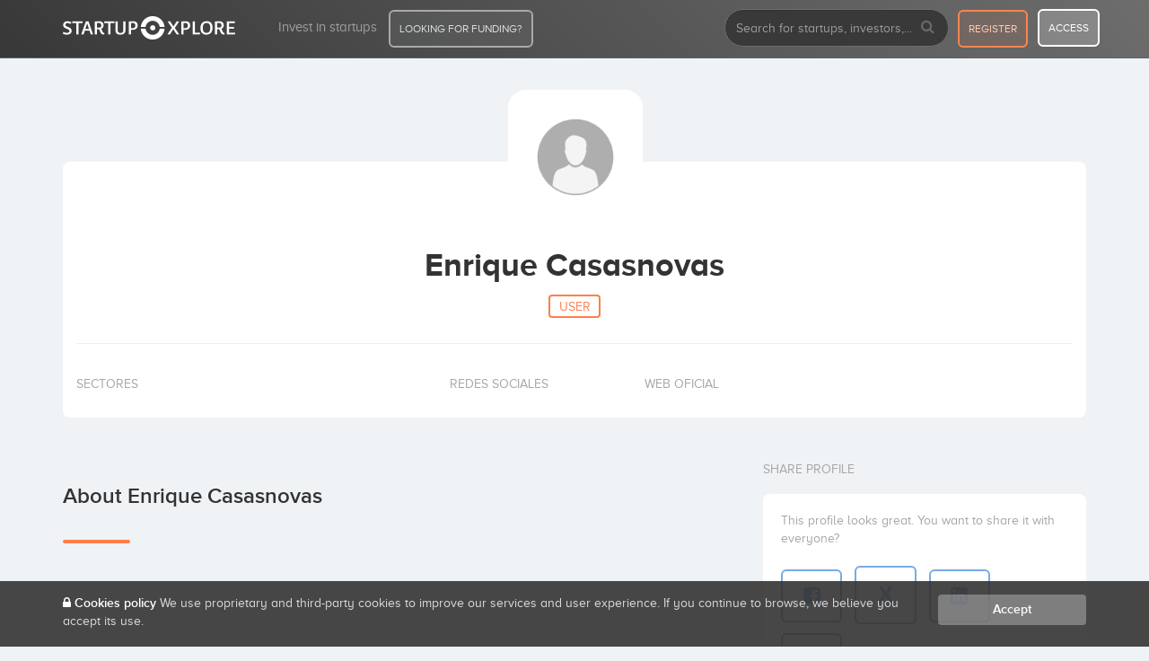

--- FILE ---
content_type: application/javascript; charset=utf-8
request_url: https://cdn.jsdelivr.net/npm/instantsearch.js@1/dist/instantsearch-preact.min.js
body_size: 88319
content:
/*! instantsearch.js 1.12.1 | © Algolia Inc. and other contributors; Licensed MIT | github.com/algolia/instantsearch.js */
!function(e,t){"object"==typeof exports&&"object"==typeof module?module.exports=t():"function"==typeof define&&define.amd?define([],t):"object"==typeof exports?exports.instantsearch=t():e.instantsearch=t()}(this,function(){return function(e){function t(r){if(n[r])return n[r].exports;var i=n[r]={exports:{},id:r,loaded:!1};return e[r].call(i.exports,i,i.exports,t),i.loaded=!0,i.exports}var n={};return t.m=e,t.c=n,t.p="",t(0)}([function(e,t,n){"use strict";function r(e){return e&&e.__esModule?e:{default:e}}var i=n(1),o=r(i);e.exports=o.default},function(e,t,n){"use strict";function r(e){return e&&e.__esModule?e:{default:e}}Object.defineProperty(t,"__esModule",{value:!0}),n(2),n(3);var i=n(4),o=r(i),a=n(5),s=r(a),u=n(37),c=r(u),l=n(498),f=r(l),p=n(581),d=r(p),h=n(591),v=r(h),m=n(596),y=r(m),g=n(601),b=r(g),_=n(605),x=r(_),w=n(608),j=r(w),R=n(612),P=r(R),O=n(614),C=r(O),S=n(619),E=r(S),F=n(620),k=r(F),N=n(632),A=r(N),T=n(637),M=r(T),H=n(639),L=r(H),U=n(651),D=r(U),I=n(652),V=r(I),Q=n(655),B=r(Q),q=n(658),z=r(q),$=n(662),W=r($),K=n(488),J=r(K),G=(0,o.default)(s.default);G.widgets={analytics:W.default,clearAll:f.default,currentRefinedValues:d.default,hierarchicalMenu:v.default,hits:y.default,hitsPerPageSelector:b.default,infiniteHits:x.default,menu:j.default,refinementList:P.default,numericRefinementList:C.default,numericSelector:E.default,pagination:k.default,priceRanges:A.default,searchBox:M.default,rangeSlider:L.default,sortBySelector:D.default,starRating:V.default,stats:B.default,toggle:z.default},G.version=J.default,G.createQueryString=c.default.url.getQueryStringFromState,t.default=G},function(e,t){"use strict";Object.freeze||(Object.freeze=function(e){if(Object(e)!==e)throw new TypeError("Object.freeze can only be called on Objects.");return e})},function(e,t){"use strict";var n={};if(!Object.setPrototypeOf&&!n.__proto__){var r=Object.getPrototypeOf;Object.getPrototypeOf=function(e){return e.__proto__?e.__proto__:r.call(Object,e)}}},function(e,t){"use strict";function n(e){var t=function(){for(var t=arguments.length,n=Array(t),i=0;i<t;i++)n[i]=arguments[i];return new(r.apply(e,[null].concat(n)))};return t.__proto__=e,t.prototype=e.prototype,t}var r=Function.prototype.bind;e.exports=n},function(e,t,n){"use strict";function r(e){return e&&e.__esModule?e:{default:e}}function i(e,t){if(!(e instanceof t))throw new TypeError("Cannot call a class as a function")}function o(e,t){if(!e)throw new ReferenceError("this hasn't been initialised - super() hasn't been called");return!t||"object"!=typeof t&&"function"!=typeof t?e:t}function a(e,t){if("function"!=typeof t&&null!==t)throw new TypeError("Super expression must either be null or a function, not "+typeof t);e.prototype=Object.create(t&&t.prototype,{constructor:{value:e,enumerable:!1,writable:!0,configurable:!0}}),t&&(Object.setPrototypeOf?Object.setPrototypeOf(e,t):e.__proto__=t)}function s(){return"#"}function u(e){return function(t,n){if(!n.getConfiguration)return t;var r=n.getConfiguration(t,e),i=function e(t,n){return Array.isArray(t)?(0,_.default)(t,n):(0,R.default)(t)?(0,g.default)({},t,n,e):void 0};return(0,g.default)({},t,r,i)}}Object.defineProperty(t,"__esModule",{value:!0});var c=Object.assign||function(e){for(var t=1;t<arguments.length;t++){var n=arguments[t];for(var r in n)Object.prototype.hasOwnProperty.call(n,r)&&(e[r]=n[r])}return e},l=function(){function e(e,t){for(var n=0;n<t.length;n++){var r=t[n];r.enumerable=r.enumerable||!1,r.configurable=!0,"value"in r&&(r.writable=!0),Object.defineProperty(e,r.key,r)}}return function(t,n,r){return n&&e(t.prototype,n),r&&e(t,r),t}}(),f=n(6),p=r(f),d=n(37),h=r(d),v=n(336),m=r(v),y=n(373),g=r(y),b=n(440),_=r(b),x=n(459),w=r(x),j=n(424),R=r(j),P=n(318),O=n(487),C=r(O),S=n(488),E=r(S),F=n(497),k=r(F),N=function(e,t,n){return e(t,n)},A=function(e){function t(e){var n=e.appId,r=void 0===n?null:n,a=e.apiKey,s=void 0===a?null:a,u=e.indexName,l=void 0===u?null:u,f=e.numberLocale,d=e.searchParameters,h=void 0===d?{}:d,v=e.urlSync,m=void 0===v?null:v,y=e.searchFunction,g=e.createAlgoliaClient,b=void 0===g?N:g;i(this,t);var _=o(this,(t.__proto__||Object.getPrototypeOf(t)).call(this));if(null===r||null===s||null===l){throw new Error("\nUsage: instantsearch({\n  appId: 'my_application_id',\n  apiKey: 'my_search_api_key',\n  indexName: 'my_index_name'\n});")}var x=b(p.default,r,s);return x.addAlgoliaAgent("instantsearch.js "+E.default),_.client=x,_.helper=null,_.indexName=l,_.searchParameters=c({},h,{index:l}),_.widgets=[],_.templatesConfig={helpers:(0,k.default)({numberLocale:f}),compileOptions:{}},y&&(_._searchFunction=y),_.urlSync=m===!0?{}:m,_}return a(t,e),l(t,[{key:"addWidget",value:function(e){if(void 0===e.render&&void 0===e.init)throw new Error("Widget definition missing render or init method");this.widgets.push(e)}},{key:"start",value:function(){var e=this;if(!this.widgets)throw new Error("No widgets were added to instantsearch.js");var t=void 0;if(this.urlSync){var n=(0,C.default)(this.urlSync);this._createURL=n.createURL.bind(n),this._createAbsoluteURL=function(t){return e._createURL(t,{absolute:!0})},this._onHistoryChange=n.onHistoryChange.bind(n),this.widgets.push(n),t=n.searchParametersFromUrl}else this._createURL=s,this._createAbsoluteURL=s,this._onHistoryChange=function(){};this.searchParameters=this.widgets.reduce(u(t),this.searchParameters);var r=(0,h.default)(this.client,this.searchParameters.index||this.indexName,this.searchParameters);this._searchFunction&&(this._originalHelperSearch=r.search.bind(r),r.search=this._wrappedSearch.bind(this)),this.helper=r,this._init(r.state,r),r.on("result",this._render.bind(this,r)),r.search()}},{key:"_wrappedSearch",value:function(){var e=(0,w.default)(this.helper);e.search=this._originalHelperSearch,this._searchFunction(e)}},{key:"createURL",value:function(e){if(!this._createURL)throw new Error("You need to call start() before calling createURL()");return this._createURL(this.helper.state.setQueryParameters(e))}},{key:"_render",value:function(e,t,n){var r=this;(0,m.default)(this.widgets,function(i){i.render&&i.render({templatesConfig:r.templatesConfig,results:t,state:n,helper:e,createURL:r._createAbsoluteURL})}),this.emit("render")}},{key:"_init",value:function(e,t){var n=this;(0,m.default)(this.widgets,function(r){r.init&&r.init({state:e,helper:t,templatesConfig:n.templatesConfig,createURL:n._createAbsoluteURL,onHistoryChange:n._onHistoryChange})})}}]),t}(P.EventEmitter);t.default=A},function(e,t,n){"use strict";var r=n(7),i=n(28);e.exports=i(r,"(lite) ")},function(e,t,n){function r(e,t,r){var o=n(24)("algoliasearch"),a=n(17),s=n(21),c=n(22),l="Usage: algoliasearch(applicationID, apiKey, opts)";if(r._allowEmptyCredentials!==!0&&!e)throw new u.AlgoliaSearchError("Please provide an application ID. "+l);if(r._allowEmptyCredentials!==!0&&!t)throw new u.AlgoliaSearchError("Please provide an API key. "+l);this.applicationID=e,this.apiKey=t,this.hosts={read:[],write:[]},r=r||{},this._timeouts=r.timeouts||{connect:1e3,read:2e3,write:3e4},r.timeout&&(this._timeouts.connect=this._timeouts.read=this._timeouts.write=r.timeout);var f=r.protocol||"https:";if(/:$/.test(f)||(f+=":"),"http:"!==f&&"https:"!==f)throw new u.AlgoliaSearchError("protocol must be `http:` or `https:` (was `"+r.protocol+"`)");if(this._checkAppIdData(),r.hosts)s(r.hosts)?(this.hosts.read=a(r.hosts),this.hosts.write=a(r.hosts)):(this.hosts.read=a(r.hosts.read),this.hosts.write=a(r.hosts.write));else{var p=c(this._shuffleResult,function(t){return e+"-"+t+".algolianet.com"}),d=(r.dsn===!1?"":"-dsn")+".algolia.net";this.hosts.read=[this.applicationID+d].concat(p),this.hosts.write=[this.applicationID+".algolia.net"].concat(p)}this.hosts.read=c(this.hosts.read,i(f)),this.hosts.write=c(this.hosts.write,i(f)),this.extraHeaders={},this.cache=r._cache||{},this._ua=r._ua,this._useCache=!(void 0!==r._useCache&&!r._cache)||r._useCache,this._useFallback=void 0===r.useFallback||r.useFallback,this._setTimeout=r._setTimeout,o("init done, %j",this)}function i(e){return function(t){return e+"//"+t.toLowerCase()}}function o(e){if(void 0===Array.prototype.toJSON)return JSON.stringify(e);var t=Array.prototype.toJSON;delete Array.prototype.toJSON;var n=JSON.stringify(e);return Array.prototype.toJSON=t,n}function a(e){for(var t,n,r=e.length;0!==r;)n=Math.floor(Math.random()*r),r-=1,t=e[r],e[r]=e[n],e[n]=t;return e}function s(e){var t={};for(var n in e)if(Object.prototype.hasOwnProperty.call(e,n)){var r;r="x-algolia-api-key"===n||"x-algolia-application-id"===n?"**hidden for security purposes**":e[n],t[n]=r}return t}e.exports=r;var u=n(8),c=n(11),l=n(12),f=n(23),p={NODE_ENV:"production"}.RESET_APP_DATA_TIMER&&parseInt({NODE_ENV:"production"}.RESET_APP_DATA_TIMER,10)||12e4;r.prototype.initIndex=function(e){return new l(this,e)},r.prototype.setExtraHeader=function(e,t){this.extraHeaders[e.toLowerCase()]=t},r.prototype.getExtraHeader=function(e){return this.extraHeaders[e.toLowerCase()]},r.prototype.unsetExtraHeader=function(e){delete this.extraHeaders[e.toLowerCase()]},r.prototype.addAlgoliaAgent=function(e){this._ua.indexOf(";"+e)===-1&&(this._ua+=";"+e)},r.prototype._jsonRequest=function(e){function t(n,c){function y(e){var t=e&&e.body&&e.body.message&&e.body.status||e.statusCode||e&&e.body&&200;a("received response: statusCode: %s, computed statusCode: %d, headers: %j",e.statusCode,t,e.headers);var n=2===Math.floor(t/100),o=new Date;if(m.push({currentHost:j,headers:s(i),content:r||null,contentLength:void 0!==r?r.length:null,method:c.method,timeouts:c.timeouts,url:c.url,startTime:w,endTime:o,duration:o-w,statusCode:t}),n)return p._useCache&&f&&(f[x]=e.responseText),e.body;if(4!==Math.floor(t/100))return d+=1,b();a("unrecoverable error");var l=new u.AlgoliaSearchError(e.body&&e.body.message,{debugData:m,statusCode:t});return p._promise.reject(l)}function g(t){a("error: %s, stack: %s",t.message,t.stack);var n=new Date;return m.push({currentHost:j,headers:s(i),content:r||null,contentLength:void 0!==r?r.length:null,method:c.method,timeouts:c.timeouts,url:c.url,startTime:w,endTime:n,duration:n-w}),t instanceof u.AlgoliaSearchError||(t=new u.Unknown(t&&t.message,t)),d+=1,t instanceof u.Unknown||t instanceof u.UnparsableJSON||d>=p.hosts[e.hostType].length&&(h||!v)?(t.debugData=m,p._promise.reject(t)):t instanceof u.RequestTimeout?_():b()}function b(){return a("retrying request"),p._incrementHostIndex(e.hostType),t(n,c)}function _(){return a("retrying request with higher timeout"),p._incrementHostIndex(e.hostType),p._incrementTimeoutMultipler(),c.timeouts=p._getTimeoutsForRequest(e.hostType),t(n,c)}p._checkAppIdData();var x,w=new Date;if(p._useCache&&(x=e.url),p._useCache&&r&&(x+="_body_"+c.body),p._useCache&&f&&void 0!==f[x])return a("serving response from cache"),p._promise.resolve(JSON.parse(f[x]));if(d>=p.hosts[e.hostType].length)return!v||h?(a("could not get any response"),p._promise.reject(new u.AlgoliaSearchError("Cannot connect to the AlgoliaSearch API. Send an email to support@algolia.com to report and resolve the issue. Application id was: "+p.applicationID,{debugData:m}))):(a("switching to fallback"),d=0,c.method=e.fallback.method,c.url=e.fallback.url,c.jsonBody=e.fallback.body,c.jsonBody&&(c.body=o(c.jsonBody)),i=p._computeRequestHeaders({additionalUA:l,headers:e.headers}),c.timeouts=p._getTimeoutsForRequest(e.hostType),p._setHostIndexByType(0,e.hostType),h=!0,t(p._request.fallback,c));var j=p._getHostByType(e.hostType),R=j+c.url,P={body:c.body,jsonBody:c.jsonBody,method:c.method,headers:i,timeouts:c.timeouts,debug:a};return a("method: %s, url: %s, headers: %j, timeouts: %d",P.method,R,P.headers,P.timeouts),n===p._request.fallback&&a("using fallback"),n.call(p,R,P).then(y,g)}this._checkAppIdData();var r,i,a=n(24)("algoliasearch:"+e.url),l=e.additionalUA||"",f=e.cache,p=this,d=0,h=!1,v=p._useFallback&&p._request.fallback&&e.fallback;this.apiKey.length>500&&void 0!==e.body&&(void 0!==e.body.params||void 0!==e.body.requests)?(e.body.apiKey=this.apiKey,i=this._computeRequestHeaders({additionalUA:l,withApiKey:!1,headers:e.headers})):i=this._computeRequestHeaders({additionalUA:l,headers:e.headers}),void 0!==e.body&&(r=o(e.body)),a("request start");var m=[],y=t(p._request,{url:e.url,method:e.method,body:r,jsonBody:e.body,timeouts:p._getTimeoutsForRequest(e.hostType)});if("function"!=typeof e.callback)return y;y.then(function(t){c(function(){e.callback(null,t)},p._setTimeout||setTimeout)},function(t){c(function(){e.callback(t)},p._setTimeout||setTimeout)})},r.prototype._getSearchParams=function(e,t){if(void 0===e||null===e)return t;for(var n in e)null!==n&&void 0!==e[n]&&e.hasOwnProperty(n)&&(t+=""===t?"":"&",t+=n+"="+encodeURIComponent("[object Array]"===Object.prototype.toString.call(e[n])?o(e[n]):e[n]));return t},r.prototype._computeRequestHeaders=function(e){var t=n(10),r=e.additionalUA?this._ua+";"+e.additionalUA:this._ua,i={"x-algolia-agent":r,"x-algolia-application-id":this.applicationID};return e.withApiKey!==!1&&(i["x-algolia-api-key"]=this.apiKey),this.userToken&&(i["x-algolia-usertoken"]=this.userToken),this.securityTags&&(i["x-algolia-tagfilters"]=this.securityTags),t(this.extraHeaders,function(e,t){i[t]=e}),e.headers&&t(e.headers,function(e,t){i[t]=e}),i},r.prototype.search=function(e,t,r){var i=n(21),o=n(22);if(!i(e))throw new Error("Usage: client.search(arrayOfQueries[, callback])");"function"==typeof t?(r=t,t={}):void 0===t&&(t={});var a=this,s={requests:o(e,function(e){var t="";return void 0!==e.query&&(t+="query="+encodeURIComponent(e.query)),{indexName:e.indexName,params:a._getSearchParams(e.params,t)}})},u=o(s.requests,function(e,t){return t+"="+encodeURIComponent("/1/indexes/"+encodeURIComponent(e.indexName)+"?"+e.params)}).join("&"),c="/1/indexes/*/queries";return void 0!==t.strategy&&(c+="?strategy="+t.strategy),this._jsonRequest({cache:this.cache,method:"POST",url:c,body:s,hostType:"read",fallback:{method:"GET",url:"/1/indexes/*",body:{params:u}},callback:r})},r.prototype.searchForFacetValues=function(e){var t=n(21),r=n(22),i="Usage: client.searchForFacetValues([{indexName, params: {facetName, facetQuery, ...params}}, ...queries])";if(!t(e))throw new Error(i);var o=this;return o._promise.all(r(e,function(e){if(!e||void 0===e.indexName||void 0===e.params.facetName||void 0===e.params.facetQuery)throw new Error(i);var t=n(17),r=n(18),a=e.indexName,s=e.params,u=s.facetName,c=r(t(s),function(e){return"facetName"===e}),l=o._getSearchParams(c,"");return o._jsonRequest({cache:o.cache,method:"POST",url:"/1/indexes/"+encodeURIComponent(a)+"/facets/"+encodeURIComponent(u)+"/query",hostType:"read",body:{params:l}})}))},r.prototype.setSecurityTags=function(e){if("[object Array]"===Object.prototype.toString.call(e)){for(var t=[],n=0;n<e.length;++n)if("[object Array]"===Object.prototype.toString.call(e[n])){for(var r=[],i=0;i<e[n].length;++i)r.push(e[n][i]);t.push("("+r.join(",")+")")}else t.push(e[n]);e=t.join(",")}this.securityTags=e},r.prototype.setUserToken=function(e){this.userToken=e},r.prototype.clearCache=function(){this.cache={}},r.prototype.setRequestTimeout=function(e){e&&(this._timeouts.connect=this._timeouts.read=this._timeouts.write=e)},r.prototype.setTimeouts=function(e){this._timeouts=e},r.prototype.getTimeouts=function(){return this._timeouts},r.prototype._getAppIdData=function(){var e=f.get(this.applicationID);return null!==e&&this._cacheAppIdData(e),e},r.prototype._setAppIdData=function(e){return e.lastChange=(new Date).getTime(),this._cacheAppIdData(e),f.set(this.applicationID,e)},r.prototype._checkAppIdData=function(){var e=this._getAppIdData(),t=(new Date).getTime();return null===e||t-e.lastChange>p?this._resetInitialAppIdData(e):e},r.prototype._resetInitialAppIdData=function(e){var t=e||{};return t.hostIndexes={read:0,write:0},t.timeoutMultiplier=1,t.shuffleResult=t.shuffleResult||a([1,2,3]),this._setAppIdData(t)},r.prototype._cacheAppIdData=function(e){this._hostIndexes=e.hostIndexes,this._timeoutMultiplier=e.timeoutMultiplier,this._shuffleResult=e.shuffleResult},r.prototype._partialAppIdDataUpdate=function(e){var t=n(10),r=this._getAppIdData();return t(e,function(e,t){r[t]=e}),this._setAppIdData(r)},r.prototype._getHostByType=function(e){return this.hosts[e][this._getHostIndexByType(e)]},r.prototype._getTimeoutMultiplier=function(){return this._timeoutMultiplier},r.prototype._getHostIndexByType=function(e){return this._hostIndexes[e]},r.prototype._setHostIndexByType=function(e,t){var r=n(17),i=r(this._hostIndexes);return i[t]=e,this._partialAppIdDataUpdate({hostIndexes:i}),e},r.prototype._incrementHostIndex=function(e){return this._setHostIndexByType((this._getHostIndexByType(e)+1)%this.hosts[e].length,e)},r.prototype._incrementTimeoutMultipler=function(){var e=Math.max(this._timeoutMultiplier+1,4);return this._partialAppIdDataUpdate({timeoutMultiplier:e})},r.prototype._getTimeoutsForRequest=function(e){return{connect:this._timeouts.connect*this._timeoutMultiplier,complete:this._timeouts[e]*this._timeoutMultiplier}}},function(e,t,n){"use strict";function r(e,t){var r=n(10),i=this;"function"==typeof Error.captureStackTrace?Error.captureStackTrace(this,this.constructor):i.stack=(new Error).stack||"Cannot get a stacktrace, browser is too old",this.name="AlgoliaSearchError",this.message=e||"Unknown error",t&&r(t,function(e,t){i[t]=e})}function i(e,t){function n(){var n=Array.prototype.slice.call(arguments,0);"string"!=typeof n[0]&&n.unshift(t),r.apply(this,n),this.name="AlgoliaSearch"+e+"Error"}return o(n,r),n}var o=n(9);o(r,Error),e.exports={AlgoliaSearchError:r,UnparsableJSON:i("UnparsableJSON","Could not parse the incoming response as JSON, see err.more for details"),RequestTimeout:i("RequestTimeout","Request timedout before getting a response"),Network:i("Network","Network issue, see err.more for details"),JSONPScriptFail:i("JSONPScriptFail","<script> was loaded but did not call our provided callback"),JSONPScriptError:i("JSONPScriptError","<script> unable to load due to an `error` event on it"),Unknown:i("Unknown","Unknown error occured")}},function(e,t){"function"==typeof Object.create?e.exports=function(e,t){e.super_=t,e.prototype=Object.create(t.prototype,{constructor:{value:e,enumerable:!1,writable:!0,configurable:!0}})}:e.exports=function(e,t){e.super_=t;var n=function(){};n.prototype=t.prototype,e.prototype=new n,e.prototype.constructor=e}},function(e,t){var n=Object.prototype.hasOwnProperty,r=Object.prototype.toString;e.exports=function(e,t,i){if("[object Function]"!==r.call(t))throw new TypeError("iterator must be a function");var o=e.length;if(o===+o)for(var a=0;a<o;a++)t.call(i,e[a],a,e);else for(var s in e)n.call(e,s)&&t.call(i,e[s],s,e)}},function(e,t){e.exports=function(e,t){t(e,0)}},function(e,t,n){function r(e,t){this.indexName=t,this.as=e,this.typeAheadArgs=null,this.typeAheadValueOption=null,this.cache={}}var i=n(13),o=n(14),a=n(15);e.exports=r,r.prototype.clearCache=function(){this.cache={}},r.prototype.search=i("query"),r.prototype.similarSearch=i("similarQuery"),r.prototype.browse=function(e,t,r){var i,o,a=n(16),s=this;0===arguments.length||1===arguments.length&&"function"==typeof arguments[0]?(i=0,r=arguments[0],e=void 0):"number"==typeof arguments[0]?(i=arguments[0],"number"==typeof arguments[1]?o=arguments[1]:"function"==typeof arguments[1]&&(r=arguments[1],o=void 0),e=void 0,t=void 0):"object"==typeof arguments[0]?("function"==typeof arguments[1]&&(r=arguments[1]),t=arguments[0],e=void 0):"string"==typeof arguments[0]&&"function"==typeof arguments[1]&&(r=arguments[1],t=void 0),t=a({},t||{},{page:i,hitsPerPage:o,query:e});var u=this.as._getSearchParams(t,"");return this.as._jsonRequest({method:"POST",url:"/1/indexes/"+encodeURIComponent(s.indexName)+"/browse",body:{params:u},hostType:"read",callback:r})},r.prototype.browseFrom=function(e,t){return this.as._jsonRequest({method:"POST",url:"/1/indexes/"+encodeURIComponent(this.indexName)+"/browse",body:{cursor:e},hostType:"read",callback:t})},r.prototype.searchForFacetValues=function(e,t){var r=n(17),i=n(18);if(void 0===e.facetName||void 0===e.facetQuery)throw new Error("Usage: index.searchForFacetValues({facetName, facetQuery, ...params}[, callback])");var o=e.facetName,a=i(r(e),function(e){return"facetName"===e}),s=this.as._getSearchParams(a,"");return this.as._jsonRequest({method:"POST",url:"/1/indexes/"+encodeURIComponent(this.indexName)+"/facets/"+encodeURIComponent(o)+"/query",hostType:"read",body:{params:s},callback:t})},r.prototype.searchFacet=o(function(e,t){return this.searchForFacetValues(e,t)},a("index.searchFacet(params[, callback])","index.searchForFacetValues(params[, callback])")),r.prototype._search=function(e,t,n,r){return this.as._jsonRequest({cache:this.cache,method:"POST",url:t||"/1/indexes/"+encodeURIComponent(this.indexName)+"/query",body:{params:e},hostType:"read",fallback:{method:"GET",url:"/1/indexes/"+encodeURIComponent(this.indexName),body:{params:e}},callback:n,additionalUA:r})},r.prototype.getObject=function(e,t,n){var r=this;1!==arguments.length&&"function"!=typeof t||(n=t,t=void 0);var i="";if(void 0!==t){i="?attributes=";for(var o=0;o<t.length;++o)0!==o&&(i+=","),i+=t[o]}return this.as._jsonRequest({method:"GET",url:"/1/indexes/"+encodeURIComponent(r.indexName)+"/"+encodeURIComponent(e)+i,hostType:"read",callback:n})},r.prototype.getObjects=function(e,t,r){var i=n(21),o=n(22);if(!i(e))throw new Error("Usage: index.getObjects(arrayOfObjectIDs[, callback])");var a=this;1!==arguments.length&&"function"!=typeof t||(r=t,t=void 0);var s={requests:o(e,function(e){var n={indexName:a.indexName,objectID:e};return t&&(n.attributesToRetrieve=t.join(",")),n})};return this.as._jsonRequest({method:"POST",url:"/1/indexes/*/objects",hostType:"read",body:s,callback:r})},r.prototype.as=null,r.prototype.indexName=null,r.prototype.typeAheadArgs=null,r.prototype.typeAheadValueOption=null},function(e,t,n){function r(e,t){return function(n,r,o){if("function"==typeof n&&"object"==typeof r||"object"==typeof o)throw new i.AlgoliaSearchError("index.search usage is index.search(query, params, cb)");0===arguments.length||"function"==typeof n?(o=n,n=""):1!==arguments.length&&"function"!=typeof r||(o=r,r=void 0),"object"==typeof n&&null!==n?(r=n,n=void 0):void 0!==n&&null!==n||(n="");var a="";void 0!==n&&(a+=e+"="+encodeURIComponent(n));var s;return void 0!==r&&(r.additionalUA&&(s=r.additionalUA,delete r.additionalUA),a=this.as._getSearchParams(r,a)),this._search(a,t,o,s)}}e.exports=r;var i=n(8)},function(e,t){e.exports=function(e,t){function n(){return r||(console.warn(t),r=!0),e.apply(this,arguments)}var r=!1;return n}},function(e,t){e.exports=function(e,t){return"algoliasearch: `"+e+"` was replaced by `"+t+"`. Please see https://github.com/algolia/algoliasearch-client-javascript/wiki/Deprecated#"+e.toLowerCase().replace(/[\.\(\)]/g,"")}},function(e,t,n){var r=n(10);e.exports=function e(t){return r(Array.prototype.slice.call(arguments),function(n){for(var r in n)n.hasOwnProperty(r)&&("object"==typeof t[r]&&"object"==typeof n[r]?t[r]=e({},t[r],n[r]):void 0!==n[r]&&(t[r]=n[r]))}),t}},function(e,t){e.exports=function(e){return JSON.parse(JSON.stringify(e))}},function(e,t,n){e.exports=function(e,t){var r=n(19),i=n(10),o={};return i(r(e),function(n){t(n)!==!0&&(o[n]=e[n])}),o}},function(e,t,n){"use strict";var r=Object.prototype.hasOwnProperty,i=Object.prototype.toString,o=Array.prototype.slice,a=n(20),s=Object.prototype.propertyIsEnumerable,u=!s.call({toString:null},"toString"),c=s.call(function(){},"prototype"),l=["toString","toLocaleString","valueOf","hasOwnProperty","isPrototypeOf","propertyIsEnumerable","constructor"],f=function(e){var t=e.constructor;return t&&t.prototype===e},p={$console:!0,$external:!0,$frame:!0,$frameElement:!0,$frames:!0,$innerHeight:!0,$innerWidth:!0,$outerHeight:!0,$outerWidth:!0,$pageXOffset:!0,$pageYOffset:!0,$parent:!0,$scrollLeft:!0,$scrollTop:!0,$scrollX:!0,$scrollY:!0,$self:!0,$webkitIndexedDB:!0,$webkitStorageInfo:!0,$window:!0},d=function(){if("undefined"==typeof window)return!1;for(var e in window)try{if(!p["$"+e]&&r.call(window,e)&&null!==window[e]&&"object"==typeof window[e])try{f(window[e])}catch(e){return!0}}catch(e){return!0}return!1}(),h=function(e){if("undefined"==typeof window||!d)return f(e);try{return f(e)}catch(e){return!1}},v=function(e){var t=null!==e&&"object"==typeof e,n="[object Function]"===i.call(e),o=a(e),s=t&&"[object String]"===i.call(e),f=[];if(!t&&!n&&!o)throw new TypeError("Object.keys called on a non-object");var p=c&&n;if(s&&e.length>0&&!r.call(e,0))for(var d=0;d<e.length;++d)f.push(String(d));if(o&&e.length>0)for(var v=0;v<e.length;++v)f.push(String(v));else for(var m in e)p&&"prototype"===m||!r.call(e,m)||f.push(String(m));if(u)for(var y=h(e),g=0;g<l.length;++g)y&&"constructor"===l[g]||!r.call(e,l[g])||f.push(l[g]);return f};v.shim=function(){if(Object.keys){if(!function(){return 2===(Object.keys(arguments)||"").length}(1,2)){var e=Object.keys;Object.keys=function(t){return e(a(t)?o.call(t):t)}}}else Object.keys=v;return Object.keys||v},e.exports=v},function(e,t){"use strict";var n=Object.prototype.toString;e.exports=function(e){var t=n.call(e),r="[object Arguments]"===t;return r||(r="[object Array]"!==t&&null!==e&&"object"==typeof e&&"number"==typeof e.length&&e.length>=0&&"[object Function]"===n.call(e.callee)),r}},function(e,t){var n={}.toString;e.exports=Array.isArray||function(e){return"[object Array]"==n.call(e)}},function(e,t,n){var r=n(10);e.exports=function(e,t){var n=[];return r(e,function(r,i){n.push(t(r,i,e))}),n}},function(e,t,n){(function(t){function r(e,t){return u("localStorage failed with",t),a(),s=c,s.get(e)}function i(e,t){return 1===arguments.length?s.get(e):s.set(e,t)}function o(){try{return"localStorage"in t&&null!==t.localStorage&&(t.localStorage["algoliasearch-client-js"]||t.localStorage.setItem("algoliasearch-client-js",JSON.stringify({})),!0)}catch(e){return!1}}function a(){try{t.localStorage.removeItem("algoliasearch-client-js")}catch(e){}}var s,u=n(24)("algoliasearch:src/hostIndexState.js"),c={state:{},set:function(e,t){return this.state[e]=t,this.state[e]},get:function(e){return this.state[e]||null}},l={set:function(e,n){c.set(e,n);try{var i=JSON.parse(t.localStorage["algoliasearch-client-js"]);return i[e]=n,t.localStorage["algoliasearch-client-js"]=JSON.stringify(i),i[e]}catch(t){return r(e,t)}},get:function(e){try{return JSON.parse(t.localStorage["algoliasearch-client-js"])[e]||null}catch(t){return r(e,t)}}};s=o()?l:c,e.exports={get:i,set:i,supportsLocalStorage:o}}).call(t,function(){return this}())},function(e,t,n){(function(r){function i(){return!("undefined"==typeof window||!window.process||"renderer"!==window.process.type)||("undefined"!=typeof document&&document.documentElement&&document.documentElement.style&&document.documentElement.style.WebkitAppearance||"undefined"!=typeof window&&window.console&&(window.console.firebug||window.console.exception&&window.console.table)||"undefined"!=typeof navigator&&navigator.userAgent&&navigator.userAgent.toLowerCase().match(/firefox\/(\d+)/)&&parseInt(RegExp.$1,10)>=31||"undefined"!=typeof navigator&&navigator.userAgent&&navigator.userAgent.toLowerCase().match(/applewebkit\/(\d+)/))}function o(e){var n=this.useColors;if(e[0]=(n?"%c":"")+this.namespace+(n?" %c":" ")+e[0]+(n?"%c ":" ")+"+"+t.humanize(this.diff),n){var r="color: "+this.color;e.splice(1,0,r,"color: inherit");var i=0,o=0;e[0].replace(/%[a-zA-Z%]/g,function(e){"%%"!==e&&(i++,"%c"===e&&(o=i))}),e.splice(o,0,r)}}function a(){return"object"==typeof console&&console.log&&Function.prototype.apply.call(console.log,console,arguments)}function s(e){try{null==e?t.storage.removeItem("debug"):t.storage.debug=e}catch(e){}}function u(){var e;try{e=t.storage.debug}catch(e){}return!e&&void 0!==r&&"env"in r&&(e={NODE_ENV:"production"}.DEBUG),e}function c(){try{return window.localStorage}catch(e){}}t=e.exports=n(26),t.log=a,t.formatArgs=o,t.save=s,t.load=u,t.useColors=i,t.storage="undefined"!=typeof chrome&&void 0!==chrome.storage?chrome.storage.local:c(),t.colors=["lightseagreen","forestgreen","goldenrod","dodgerblue","darkorchid","crimson"],t.formatters.j=function(e){try{return JSON.stringify(e)}catch(e){return"[UnexpectedJSONParseError]: "+e.message}},t.enable(u())}).call(t,n(25))},function(e,t){function n(){throw new Error("setTimeout has not been defined")}function r(){throw new Error("clearTimeout has not been defined")}function i(e){if(l===setTimeout)return setTimeout(e,0);if((l===n||!l)&&setTimeout)return l=setTimeout,setTimeout(e,0);try{return l(e,0)}catch(t){try{return l.call(null,e,0)}catch(t){return l.call(this,e,0)}}}function o(e){if(f===clearTimeout)return clearTimeout(e);if((f===r||!f)&&clearTimeout)return f=clearTimeout,clearTimeout(e);try{return f(e)}catch(t){try{return f.call(null,e)}catch(t){return f.call(this,e)}}}function a(){v&&d&&(v=!1,d.length?h=d.concat(h):m=-1,h.length&&s())}function s(){if(!v){var e=i(a);v=!0;for(var t=h.length;t;){for(d=h,h=[];++m<t;)d&&d[m].run();m=-1,t=h.length}d=null,v=!1,o(e)}}function u(e,t){this.fun=e,this.array=t}function c(){}var l,f,p=e.exports={};!function(){try{l="function"==typeof setTimeout?setTimeout:n}catch(e){l=n}try{f="function"==typeof clearTimeout?clearTimeout:r}catch(e){f=r}}();var d,h=[],v=!1,m=-1;p.nextTick=function(e){var t=new Array(arguments.length-1);if(arguments.length>1)for(var n=1;n<arguments.length;n++)t[n-1]=arguments[n];h.push(new u(e,t)),1!==h.length||v||i(s)},u.prototype.run=function(){this.fun.apply(null,this.array)},p.title="browser",p.browser=!0,p.env={},p.argv=[],p.version="",p.versions={},p.on=c,p.addListener=c,p.once=c,p.off=c,p.removeListener=c,p.removeAllListeners=c,p.emit=c,p.prependListener=c,p.prependOnceListener=c,p.listeners=function(e){return[]},p.binding=function(e){throw new Error("process.binding is not supported")},p.cwd=function(){return"/"},p.chdir=function(e){throw new Error("process.chdir is not supported")},p.umask=function(){return 0}},function(e,t,n){function r(e){var n,r=0;for(n in e)r=(r<<5)-r+e.charCodeAt(n),r|=0;return t.colors[Math.abs(r)%t.colors.length]}function i(e){function n(){if(n.enabled){var e=n,r=+new Date,i=r-(c||r);e.diff=i,e.prev=c,e.curr=r,c=r;for(var o=new Array(arguments.length),a=0;a<o.length;a++)o[a]=arguments[a];o[0]=t.coerce(o[0]),"string"!=typeof o[0]&&o.unshift("%O");var s=0;o[0]=o[0].replace(/%([a-zA-Z%])/g,function(n,r){if("%%"===n)return n;s++;var i=t.formatters[r];if("function"==typeof i){var a=o[s];n=i.call(e,a),o.splice(s,1),s--}return n}),t.formatArgs.call(e,o);(n.log||t.log||console.log.bind(console)).apply(e,o)}}return n.namespace=e,n.enabled=t.enabled(e),n.useColors=t.useColors(),n.color=r(e),"function"==typeof t.init&&t.init(n),n}function o(e){t.save(e),t.names=[],t.skips=[];for(var n=("string"==typeof e?e:"").split(/[\s,]+/),r=n.length,i=0;i<r;i++)n[i]&&(e=n[i].replace(/\*/g,".*?"),"-"===e[0]?t.skips.push(new RegExp("^"+e.substr(1)+"$")):t.names.push(new RegExp("^"+e+"$")))}function a(){t.enable("")}function s(e){var n,r;for(n=0,r=t.skips.length;n<r;n++)if(t.skips[n].test(e))return!1;for(n=0,r=t.names.length;n<r;n++)if(t.names[n].test(e))return!0;return!1}function u(e){return e instanceof Error?e.stack||e.message:e}t=e.exports=i.debug=i.default=i,t.coerce=u,t.disable=a,t.enable=o,t.enabled=s,t.humanize=n(27),t.names=[],t.skips=[],t.formatters={};var c},function(e,t){function n(e){if(e=String(e),!(e.length>100)){var t=/^((?:\d+)?\.?\d+) *(milliseconds?|msecs?|ms|seconds?|secs?|s|minutes?|mins?|m|hours?|hrs?|h|days?|d|years?|yrs?|y)?$/i.exec(e);if(t){var n=parseFloat(t[1]);switch((t[2]||"ms").toLowerCase()){case"years":case"year":case"yrs":case"yr":case"y":return 315576e5*n;case"days":case"day":case"d":return n*c;case"hours":case"hour":case"hrs":case"hr":case"h":return n*u;case"minutes":case"minute":case"mins":case"min":case"m":return n*s;case"seconds":case"second":case"secs":case"sec":case"s":return n*a;case"milliseconds":case"millisecond":case"msecs":case"msec":case"ms":return n;default:return}}}}function r(e){
return e>=c?Math.round(e/c)+"d":e>=u?Math.round(e/u)+"h":e>=s?Math.round(e/s)+"m":e>=a?Math.round(e/a)+"s":e+"ms"}function i(e){return o(e,c,"day")||o(e,u,"hour")||o(e,s,"minute")||o(e,a,"second")||e+" ms"}function o(e,t,n){if(!(e<t))return e<1.5*t?Math.floor(e/t)+" "+n:Math.ceil(e/t)+" "+n+"s"}var a=1e3,s=6e4,u=36e5,c=24*u;e.exports=function(e,t){t=t||{};var o=typeof e;if("string"===o&&e.length>0)return n(e);if("number"===o&&isNaN(e)===!1)return t.long?i(e):r(e);throw new Error("val is not a non-empty string or a valid number. val="+JSON.stringify(e))}},function(e,t,n){"use strict";var r=n(29),i=r.Promise||n(30).Promise;e.exports=function(e,t){function o(e,t,r){return r=n(17)(r||{}),r._ua=r._ua||o.ua,new a(e,t,r)}function a(){e.apply(this,arguments)}var s=n(9),u=n(8),c=n(32),l=n(34),f=n(35);t=t||"",o.version=n(36),o.ua="Algolia for vanilla JavaScript "+t+o.version,o.initPlaces=f(o),r.__algolia={debug:n(24),algoliasearch:o};var p={hasXMLHttpRequest:"XMLHttpRequest"in r,hasXDomainRequest:"XDomainRequest"in r};return p.hasXMLHttpRequest&&(p.cors="withCredentials"in new XMLHttpRequest),s(a,e),a.prototype._request=function(e,t){return new i(function(n,r){function i(){if(!h){clearTimeout(d);var e;try{e={body:JSON.parse(m.responseText),responseText:m.responseText,statusCode:m.status,headers:m.getAllResponseHeaders&&m.getAllResponseHeaders()||{}}}catch(t){e=new u.UnparsableJSON({more:m.responseText})}e instanceof u.UnparsableJSON?r(e):n(e)}}function o(e){h||(clearTimeout(d),r(new u.Network({more:e})))}function a(){h=!0,m.abort(),r(new u.RequestTimeout)}function s(){y=!0,clearTimeout(d),d=setTimeout(a,t.timeouts.complete)}function l(){y||s()}function f(){!y&&m.readyState>1&&s()}if(!p.cors&&!p.hasXDomainRequest)return void r(new u.Network("CORS not supported"));e=c(e,t.headers);var d,h,v=t.body,m=p.cors?new XMLHttpRequest:new XDomainRequest,y=!1;d=setTimeout(a,t.timeouts.connect),m.onprogress=l,"onreadystatechange"in m&&(m.onreadystatechange=f),m.onload=i,m.onerror=o,m instanceof XMLHttpRequest?m.open(t.method,e,!0):m.open(t.method,e),p.cors&&(v&&("POST"===t.method?m.setRequestHeader("content-type","application/x-www-form-urlencoded"):m.setRequestHeader("content-type","application/json")),m.setRequestHeader("accept","application/json")),m.send(v)})},a.prototype._request.fallback=function(e,t){return e=c(e,t.headers),new i(function(n,r){l(e,t,function(e,t){if(e)return void r(e);n(t)})})},a.prototype._promise={reject:function(e){return i.reject(e)},resolve:function(e){return i.resolve(e)},delay:function(e){return new i(function(t){setTimeout(t,e)})},all:function(e){return i.all(e)}},o}},function(e,t){(function(t){var n;n="undefined"!=typeof window?window:void 0!==t?t:"undefined"!=typeof self?self:{},e.exports=n}).call(t,function(){return this}())},function(e,t,n){(function(t,r){!function(t,n){e.exports=n()}(this,function(){"use strict";function e(e){var t=typeof e;return null!==e&&("object"===t||"function"===t)}function i(e){return"function"==typeof e}function o(e){J=e}function a(e){G=e}function s(){return function(){return t.nextTick(p)}}function u(){return void 0!==K?function(){K(p)}:f()}function c(){var e=0,t=new Z(p),n=document.createTextNode("");return t.observe(n,{characterData:!0}),function(){n.data=e=++e%2}}function l(){var e=new MessageChannel;return e.port1.onmessage=p,function(){return e.port2.postMessage(0)}}function f(){var e=setTimeout;return function(){return e(p,1)}}function p(){for(var e=0;e<W;e+=2){(0,ne[e])(ne[e+1]),ne[e]=void 0,ne[e+1]=void 0}W=0}function d(){try{var e=n(31);return K=e.runOnLoop||e.runOnContext,u()}catch(e){return f()}}function h(e,t){var n=arguments,r=this,i=new this.constructor(m);void 0===i[ie]&&M(i);var o=r._state;return o?function(){var e=n[o-1];G(function(){return N(o,i,e,r._result)})}():S(r,i,e,t),i}function v(e){var t=this;if(e&&"object"==typeof e&&e.constructor===t)return e;var n=new t(m);return R(n,e),n}function m(){}function y(){return new TypeError("You cannot resolve a promise with itself")}function g(){return new TypeError("A promises callback cannot return that same promise.")}function b(e){try{return e.then}catch(e){return oe.error=e,oe}}function _(e,t,n,r){try{e.call(t,n,r)}catch(e){return e}}function x(e,t,n){G(function(e){var r=!1,i=_(n,t,function(n){r||(r=!0,t!==n?R(e,n):O(e,n))},function(t){r||(r=!0,C(e,t))},"Settle: "+(e._label||" unknown promise"));!r&&i&&(r=!0,C(e,i))},e)}function w(e,t){1===t._state?O(e,t._result):2===t._state?C(e,t._result):S(t,void 0,function(t){return R(e,t)},function(t){return C(e,t)})}function j(e,t,n){t.constructor===e.constructor&&n===h&&t.constructor.resolve===v?w(e,t):n===oe?(C(e,oe.error),oe.error=null):void 0===n?O(e,t):i(n)?x(e,t,n):O(e,t)}function R(t,n){t===n?C(t,y()):e(n)?j(t,n,b(n)):O(t,n)}function P(e){e._onerror&&e._onerror(e._result),E(e)}function O(e,t){void 0===e._state&&(e._result=t,e._state=1,0!==e._subscribers.length&&G(E,e))}function C(e,t){void 0===e._state&&(e._state=2,e._result=t,G(P,e))}function S(e,t,n,r){var i=e._subscribers,o=i.length;e._onerror=null,i[o]=t,i[o+1]=n,i[o+2]=r,0===o&&e._state&&G(E,e)}function E(e){var t=e._subscribers,n=e._state;if(0!==t.length){for(var r=void 0,i=void 0,o=e._result,a=0;a<t.length;a+=3)r=t[a],i=t[a+n],r?N(n,r,i,o):i(o);e._subscribers.length=0}}function F(){this.error=null}function k(e,t){try{return e(t)}catch(e){return ae.error=e,ae}}function N(e,t,n,r){var o=i(n),a=void 0,s=void 0,u=void 0,c=void 0;if(o){if(a=k(n,r),a===ae?(c=!0,s=a.error,a.error=null):u=!0,t===a)return void C(t,g())}else a=r,u=!0;void 0!==t._state||(o&&u?R(t,a):c?C(t,s):1===e?O(t,a):2===e&&C(t,a))}function A(e,t){try{t(function(t){R(e,t)},function(t){C(e,t)})}catch(t){C(e,t)}}function T(){return se++}function M(e){e[ie]=se++,e._state=void 0,e._result=void 0,e._subscribers=[]}function H(e,t){this._instanceConstructor=e,this.promise=new e(m),this.promise[ie]||M(this.promise),$(t)?(this.length=t.length,this._remaining=t.length,this._result=new Array(this.length),0===this.length?O(this.promise,this._result):(this.length=this.length||0,this._enumerate(t),0===this._remaining&&O(this.promise,this._result))):C(this.promise,L())}function L(){return new Error("Array Methods must be provided an Array")}function U(e){return new H(this,e).promise}function D(e){var t=this;return new t($(e)?function(n,r){for(var i=e.length,o=0;o<i;o++)t.resolve(e[o]).then(n,r)}:function(e,t){return t(new TypeError("You must pass an array to race."))})}function I(e){var t=this,n=new t(m);return C(n,e),n}function V(){throw new TypeError("You must pass a resolver function as the first argument to the promise constructor")}function Q(){throw new TypeError("Failed to construct 'Promise': Please use the 'new' operator, this object constructor cannot be called as a function.")}function B(e){this[ie]=T(),this._result=this._state=void 0,this._subscribers=[],m!==e&&("function"!=typeof e&&V(),this instanceof B?A(this,e):Q())}function q(){var e=void 0;if(void 0!==r)e=r;else if("undefined"!=typeof self)e=self;else try{e=Function("return this")()}catch(e){throw new Error("polyfill failed because global object is unavailable in this environment")}var t=e.Promise;if(t){var n=null;try{n=Object.prototype.toString.call(t.resolve())}catch(e){}if("[object Promise]"===n&&!t.cast)return}e.Promise=B}var z=void 0;z=Array.isArray?Array.isArray:function(e){return"[object Array]"===Object.prototype.toString.call(e)};var $=z,W=0,K=void 0,J=void 0,G=function(e,t){ne[W]=e,ne[W+1]=t,W+=2,2===W&&(J?J(p):re())},X="undefined"!=typeof window?window:void 0,Y=X||{},Z=Y.MutationObserver||Y.WebKitMutationObserver,ee="undefined"==typeof self&&void 0!==t&&"[object process]"==={}.toString.call(t),te="undefined"!=typeof Uint8ClampedArray&&"undefined"!=typeof importScripts&&"undefined"!=typeof MessageChannel,ne=new Array(1e3),re=void 0;re=ee?s():Z?c():te?l():void 0===X?d():f();var ie=Math.random().toString(36).substring(16),oe=new F,ae=new F,se=0;return H.prototype._enumerate=function(e){for(var t=0;void 0===this._state&&t<e.length;t++)this._eachEntry(e[t],t)},H.prototype._eachEntry=function(e,t){var n=this._instanceConstructor,r=n.resolve;if(r===v){var i=b(e);if(i===h&&void 0!==e._state)this._settledAt(e._state,t,e._result);else if("function"!=typeof i)this._remaining--,this._result[t]=e;else if(n===B){var o=new n(m);j(o,e,i),this._willSettleAt(o,t)}else this._willSettleAt(new n(function(t){return t(e)}),t)}else this._willSettleAt(r(e),t)},H.prototype._settledAt=function(e,t,n){var r=this.promise;void 0===r._state&&(this._remaining--,2===e?C(r,n):this._result[t]=n),0===this._remaining&&O(r,this._result)},H.prototype._willSettleAt=function(e,t){var n=this;S(e,void 0,function(e){return n._settledAt(1,t,e)},function(e){return n._settledAt(2,t,e)})},B.all=U,B.race=D,B.resolve=v,B.reject=I,B._setScheduler=o,B._setAsap=a,B._asap=G,B.prototype={constructor:B,then:h,catch:function(e){return this.then(null,e)}},B.polyfill=q,B.Promise=B,B})}).call(t,n(25),function(){return this}())},function(e,t){},function(e,t,n){"use strict";function r(e,t){return e+=/\?/.test(e)?"&":"?",e+i(t)}e.exports=r;var i=n(33)},function(e,t){"use strict";function n(e,t){if(e.map)return e.map(t);for(var n=[],r=0;r<e.length;r++)n.push(t(e[r],r));return n}var r=function(e){switch(typeof e){case"string":return e;case"boolean":return e?"true":"false";case"number":return isFinite(e)?e:"";default:return""}};e.exports=function(e,t,a,s){return t=t||"&",a=a||"=",null===e&&(e=void 0),"object"==typeof e?n(o(e),function(o){var s=encodeURIComponent(r(o))+a;return i(e[o])?n(e[o],function(e){return s+encodeURIComponent(r(e))}).join(t):s+encodeURIComponent(r(e[o]))}).join(t):s?encodeURIComponent(r(s))+a+encodeURIComponent(r(e)):""};var i=Array.isArray||function(e){return"[object Array]"===Object.prototype.toString.call(e)},o=Object.keys||function(e){var t=[];for(var n in e)Object.prototype.hasOwnProperty.call(e,n)&&t.push(n);return t}},function(e,t,n){"use strict";function r(e,t,n){function r(){t.debug("JSONP: success"),m||p||(m=!0,f||(t.debug("JSONP: Fail. Script loaded but did not call the callback"),s(),n(new i.JSONPScriptFail)))}function a(){"loaded"!==this.readyState&&"complete"!==this.readyState||r()}function s(){clearTimeout(y),h.onload=null,h.onreadystatechange=null,h.onerror=null,d.removeChild(h)}function u(){try{delete window[v],delete window[v+"_loaded"]}catch(e){window[v]=window[v+"_loaded"]=void 0}}function c(){t.debug("JSONP: Script timeout"),p=!0,s(),n(new i.RequestTimeout)}function l(){t.debug("JSONP: Script error"),m||p||(s(),n(new i.JSONPScriptError))}if("GET"!==t.method)return void n(new Error("Method "+t.method+" "+e+" is not supported by JSONP."));t.debug("JSONP: start");var f=!1,p=!1;o+=1;var d=document.getElementsByTagName("head")[0],h=document.createElement("script"),v="algoliaJSONP_"+o,m=!1;window[v]=function(e){if(u(),p)return void t.debug("JSONP: Late answer, ignoring");f=!0,s(),n(null,{body:e})},e+="&callback="+v,t.jsonBody&&t.jsonBody.params&&(e+="&"+t.jsonBody.params);var y=setTimeout(c,t.timeouts.complete);h.onreadystatechange=a,h.onload=r,h.onerror=l,h.async=!0,h.defer=!0,h.src=e,d.appendChild(h)}e.exports=r;var i=n(8),o=0},function(e,t,n){function r(e){return function(t,r,o){var a=n(17);o=o&&a(o)||{},o.hosts=o.hosts||["places-dsn.algolia.net","places-1.algolianet.com","places-2.algolianet.com","places-3.algolianet.com"],0!==arguments.length&&"object"!=typeof t&&void 0!==t||(t="",r="",o._allowEmptyCredentials=!0);var s=e(t,r,o),u=s.initIndex("places");return u.search=i("query","/1/places/query"),u.getObject=function(e,t){return this.as._jsonRequest({method:"GET",url:"/1/places/"+encodeURIComponent(e),hostType:"read",callback:t})},u}}e.exports=r;var i=n(13)},function(e,t){"use strict";e.exports="3.27.1"},function(e,t,n){"use strict";function r(e,t,n){return new i(e,t,n)}var i=n(38),o=n(39),a=n(262);r.version=n(335),r.AlgoliaSearchHelper=i,r.SearchParameters=o,r.SearchResults=a,r.url=n(320),e.exports=r},function(e,t,n){"use strict";function r(e,t,n){e.addAlgoliaAgent&&!a(e)&&e.addAlgoliaAgent("JS Helper "+g),this.setClient(e);var r=n||{};r.index=t,this.state=s.make(r),this.lastResults=null,this._queryId=0,this._lastQueryIdReceived=-1,this.derivedHelpers=[],this._currentNbQueries=0}function i(e){if(e<0)throw new Error("Page requested below 0.");return this._change(this.state.setPage(e)),this}function o(){return this.state.page}function a(e){var t=e._ua;return!!t&&t.indexOf("JS Helper")!==-1}var s=n(39),u=n(262),c=n(314),l=n(319),f=n(315),p=n(318),d=n(226),h=n(128),v=n(235),m=n(184),y=n(320),g=n(335);f.inherits(r,p.EventEmitter),r.prototype.search=function(){return this._search(),this},r.prototype.getQuery=function(){var e=this.state;return l._getHitsSearchParams(e)},r.prototype.searchOnce=function(e,t){var n=e?this.state.setQueryParameters(e):this.state,r=l._getQueries(n.index,n),i=this;return this._currentNbQueries++,this.emit("searchOnce",n),t?void this.client.search(r).then(function(e){i._currentNbQueries--,0===i._currentNbQueries&&i.emit("searchQueueEmpty"),t(null,new u(n,e.results),n)}).catch(function(e){i._currentNbQueries--,0===i._currentNbQueries&&i.emit("searchQueueEmpty"),t(e,null,n)}):this.client.search(r).then(function(e){return i._currentNbQueries--,0===i._currentNbQueries&&i.emit("searchQueueEmpty"),{content:new u(n,e.results),state:n,_originalResponse:e}},function(e){throw i._currentNbQueries--,0===i._currentNbQueries&&i.emit("searchQueueEmpty"),e})},r.prototype.searchForFacetValues=function(e,t,n,r){var i=this.state.setQueryParameters(r||{}),o=i.isDisjunctiveFacet(e),a=l.getSearchForFacetQuery(e,t,n,i);this._currentNbQueries++;var s=this;return this.emit("searchForFacetValues",i,e,t),("function"==typeof this.client.searchForFacetValues?this.client.searchForFacetValues([{indexName:i.index,params:a}]):this.client.initIndex(i.index).searchForFacetValues(a)).then(function(t){return s._currentNbQueries--,0===s._currentNbQueries&&s.emit("searchQueueEmpty"),t=Array.isArray(t)?t[0]:t,t.facetHits=h(t.facetHits,function(t){t.isRefined=o?i.isDisjunctiveFacetRefined(e,t.value):i.isFacetRefined(e,t.value)}),t},function(e){throw s._currentNbQueries--,0===s._currentNbQueries&&s.emit("searchQueueEmpty"),e})},r.prototype.setQuery=function(e){return this._change(this.state.setPage(0).setQuery(e)),this},r.prototype.clearRefinements=function(e){return this._change(this.state.setPage(0).clearRefinements(e)),this},r.prototype.clearTags=function(){return this._change(this.state.setPage(0).clearTags()),this},r.prototype.addDisjunctiveFacetRefinement=function(e,t){return this._change(this.state.setPage(0).addDisjunctiveFacetRefinement(e,t)),this},r.prototype.addDisjunctiveRefine=function(){return this.addDisjunctiveFacetRefinement.apply(this,arguments)},r.prototype.addHierarchicalFacetRefinement=function(e,t){return this._change(this.state.setPage(0).addHierarchicalFacetRefinement(e,t)),this},r.prototype.addNumericRefinement=function(e,t,n){return this._change(this.state.setPage(0).addNumericRefinement(e,t,n)),this},r.prototype.addFacetRefinement=function(e,t){return this._change(this.state.setPage(0).addFacetRefinement(e,t)),this},r.prototype.addRefine=function(){return this.addFacetRefinement.apply(this,arguments)},r.prototype.addFacetExclusion=function(e,t){return this._change(this.state.setPage(0).addExcludeRefinement(e,t)),this},r.prototype.addExclude=function(){return this.addFacetExclusion.apply(this,arguments)},r.prototype.addTag=function(e){return this._change(this.state.setPage(0).addTagRefinement(e)),this},r.prototype.removeNumericRefinement=function(e,t,n){return this._change(this.state.setPage(0).removeNumericRefinement(e,t,n)),this},r.prototype.removeDisjunctiveFacetRefinement=function(e,t){return this._change(this.state.setPage(0).removeDisjunctiveFacetRefinement(e,t)),this},r.prototype.removeDisjunctiveRefine=function(){return this.removeDisjunctiveFacetRefinement.apply(this,arguments)},r.prototype.removeHierarchicalFacetRefinement=function(e){return this._change(this.state.setPage(0).removeHierarchicalFacetRefinement(e)),this},r.prototype.removeFacetRefinement=function(e,t){return this._change(this.state.setPage(0).removeFacetRefinement(e,t)),this},r.prototype.removeRefine=function(){return this.removeFacetRefinement.apply(this,arguments)},r.prototype.removeFacetExclusion=function(e,t){return this._change(this.state.setPage(0).removeExcludeRefinement(e,t)),this},r.prototype.removeExclude=function(){return this.removeFacetExclusion.apply(this,arguments)},r.prototype.removeTag=function(e){return this._change(this.state.setPage(0).removeTagRefinement(e)),this},r.prototype.toggleFacetExclusion=function(e,t){return this._change(this.state.setPage(0).toggleExcludeFacetRefinement(e,t)),this},r.prototype.toggleExclude=function(){return this.toggleFacetExclusion.apply(this,arguments)},r.prototype.toggleRefinement=function(e,t){return this.toggleFacetRefinement(e,t)},r.prototype.toggleFacetRefinement=function(e,t){return this._change(this.state.setPage(0).toggleFacetRefinement(e,t)),this},r.prototype.toggleRefine=function(){return this.toggleFacetRefinement.apply(this,arguments)},r.prototype.toggleTag=function(e){return this._change(this.state.setPage(0).toggleTagRefinement(e)),this},r.prototype.nextPage=function(){return this.setPage(this.state.page+1)},r.prototype.previousPage=function(){return this.setPage(this.state.page-1)},r.prototype.setCurrentPage=i,r.prototype.setPage=i,r.prototype.setIndex=function(e){return this._change(this.state.setPage(0).setIndex(e)),this},r.prototype.setQueryParameter=function(e,t){return this._change(this.state.setPage(0).setQueryParameter(e,t)),this},r.prototype.setState=function(e){return this._change(s.make(e)),this},r.prototype.getState=function(e){return void 0===e?this.state:this.state.filter(e)},r.prototype.getStateAsQueryString=function(e){var t=e&&e.filters||["query","attribute:*"],n=this.getState(t);return y.getQueryStringFromState(n,e)},r.getConfigurationFromQueryString=y.getStateFromQueryString,r.getForeignConfigurationInQueryString=y.getUnrecognizedParametersInQueryString,r.prototype.setStateFromQueryString=function(e,t){var n=t&&t.triggerChange||!1,r=y.getStateFromQueryString(e,t),i=this.state.setQueryParameters(r);n?this.setState(i):this.overrideStateWithoutTriggeringChangeEvent(i)},r.prototype.overrideStateWithoutTriggeringChangeEvent=function(e){return this.state=new s(e),this},r.prototype.isRefined=function(e,t){if(this.state.isConjunctiveFacet(e))return this.state.isFacetRefined(e,t);if(this.state.isDisjunctiveFacet(e))return this.state.isDisjunctiveFacetRefined(e,t);throw new Error(e+" is not properly defined in this helper configuration(use the facets or disjunctiveFacets keys to configure it)")},r.prototype.hasRefinements=function(e){return!v(this.state.getNumericRefinements(e))||(this.state.isConjunctiveFacet(e)?this.state.isFacetRefined(e):this.state.isDisjunctiveFacet(e)?this.state.isDisjunctiveFacetRefined(e):!!this.state.isHierarchicalFacet(e)&&this.state.isHierarchicalFacetRefined(e))},r.prototype.isExcluded=function(e,t){return this.state.isExcludeRefined(e,t)},r.prototype.isDisjunctiveRefined=function(e,t){return this.state.isDisjunctiveFacetRefined(e,t)},r.prototype.hasTag=function(e){return this.state.isTagRefined(e)},r.prototype.isTagRefined=function(){return this.hasTagRefinements.apply(this,arguments)},r.prototype.getIndex=function(){return this.state.index},r.prototype.getCurrentPage=o,r.prototype.getPage=o,r.prototype.getTags=function(){return this.state.tagRefinements},r.prototype.getQueryParameter=function(e){return this.state.getQueryParameter(e)},r.prototype.getRefinements=function(e){var t=[];if(this.state.isConjunctiveFacet(e)){h(this.state.getConjunctiveRefinements(e),function(e){t.push({value:e,type:"conjunctive"})});h(this.state.getExcludeRefinements(e),function(e){t.push({value:e,type:"exclude"})})}else if(this.state.isDisjunctiveFacet(e)){var n=this.state.getDisjunctiveRefinements(e);h(n,function(e){t.push({value:e,type:"disjunctive"})})}return h(this.state.getNumericRefinements(e),function(e,n){t.push({value:e,operator:n,type:"numeric"})}),t},r.prototype.getNumericRefinement=function(e,t){return this.state.getNumericRefinement(e,t)},r.prototype.getHierarchicalFacetBreadcrumb=function(e){return this.state.getHierarchicalFacetBreadcrumb(e)},r.prototype._search=function(){var e=this.state,t=l._getQueries(e.index,e),n=[{state:e,queriesCount:t.length,helper:this}];this.emit("search",e,this.lastResults);var r=m(this.derivedHelpers,function(t){var r=t.getModifiedState(e),i=l._getQueries(r.index,r);return n.push({state:r,queriesCount:i.length,helper:t}),t.emit("search",r,t.lastResults),i}),i=t.concat(d(r)),o=this._queryId++;this._currentNbQueries++;try{this.client.search(i).then(this._dispatchAlgoliaResponse.bind(this,n,o)).catch(this._dispatchAlgoliaError.bind(this,o))}catch(e){this.emit("error",e)}},r.prototype._dispatchAlgoliaResponse=function(e,t,n){if(!(t<this._lastQueryIdReceived)){this._currentNbQueries-=t-this._lastQueryIdReceived,this._lastQueryIdReceived=t,0===this._currentNbQueries&&this.emit("searchQueueEmpty");var r=n.results;h(e,function(e){var t=e.state,n=e.queriesCount,i=e.helper,o=r.splice(0,n),a=i.lastResults=new u(t,o);i.emit("result",a,t)})}},r.prototype._dispatchAlgoliaError=function(e,t){e<this._lastQueryIdReceived||(this._currentNbQueries-=e-this._lastQueryIdReceived,this._lastQueryIdReceived=e,this.emit("error",t),0===this._currentNbQueries&&this.emit("searchQueueEmpty"))},r.prototype.containsRefinement=function(e,t,n,r){return e||0!==t.length||0!==n.length||0!==r.length},r.prototype._hasDisjunctiveRefinements=function(e){return this.state.disjunctiveRefinements[e]&&this.state.disjunctiveRefinements[e].length>0},r.prototype._change=function(e){e!==this.state&&(this.state=e,this.emit("change",this.state,this.lastResults))},r.prototype.clearCache=function(){return this.client.clearCache&&this.client.clearCache(),this},r.prototype.setClient=function(e){return this.client===e?this:(e.addAlgoliaAgent&&!a(e)&&e.addAlgoliaAgent("JS Helper "+g),this.client=e,this)},r.prototype.getClient=function(){return this.client},r.prototype.derive=function(e){var t=new c(this,e);return this.derivedHelpers.push(t),t},r.prototype.detachDerivedHelper=function(e){var t=this.derivedHelpers.indexOf(e);if(t===-1)throw new Error("Derived helper already detached");this.derivedHelpers.splice(t,1)},r.prototype.hasPendingRequests=function(){return this._currentNbQueries>0},e.exports=r},function(e,t,n){"use strict";function r(e,t){return _(e,function(e){return m(e,t)})}function i(e){var t=e?i._parseNumbers(e):{};this.index=t.index||"",this.query=t.query||"",this.facets=t.facets||[],this.disjunctiveFacets=t.disjunctiveFacets||[],this.hierarchicalFacets=t.hierarchicalFacets||[],this.facetsRefinements=t.facetsRefinements||{},this.facetsExcludes=t.facetsExcludes||{},this.disjunctiveFacetsRefinements=t.disjunctiveFacetsRefinements||{},this.numericRefinements=t.numericRefinements||{},this.tagRefinements=t.tagRefinements||[],this.hierarchicalFacetsRefinements=t.hierarchicalFacetsRefinements||{},this.numericFilters=t.numericFilters,this.tagFilters=t.tagFilters,this.optionalTagFilters=t.optionalTagFilters,this.optionalFacetFilters=t.optionalFacetFilters,this.hitsPerPage=t.hitsPerPage,this.maxValuesPerFacet=t.maxValuesPerFacet,this.page=t.page||0,this.queryType=t.queryType,this.typoTolerance=t.typoTolerance,this.minWordSizefor1Typo=t.minWordSizefor1Typo,this.minWordSizefor2Typos=t.minWordSizefor2Typos,this.minProximity=t.minProximity,this.allowTyposOnNumericTokens=t.allowTyposOnNumericTokens,this.ignorePlurals=t.ignorePlurals,this.restrictSearchableAttributes=t.restrictSearchableAttributes,this.advancedSyntax=t.advancedSyntax,this.analytics=t.analytics,this.analyticsTags=t.analyticsTags,this.synonyms=t.synonyms,this.replaceSynonymsInHighlight=t.replaceSynonymsInHighlight,this.optionalWords=t.optionalWords,this.removeWordsIfNoResults=t.removeWordsIfNoResults,this.attributesToRetrieve=t.attributesToRetrieve,this.attributesToHighlight=t.attributesToHighlight,this.highlightPreTag=t.highlightPreTag,this.highlightPostTag=t.highlightPostTag,this.attributesToSnippet=t.attributesToSnippet,this.getRankingInfo=t.getRankingInfo,this.distinct=t.distinct,this.aroundLatLng=t.aroundLatLng,this.aroundLatLngViaIP=t.aroundLatLngViaIP,this.aroundRadius=t.aroundRadius,this.minimumAroundRadius=t.minimumAroundRadius,this.aroundPrecision=t.aroundPrecision,this.insideBoundingBox=t.insideBoundingBox,this.insidePolygon=t.insidePolygon,this.snippetEllipsisText=t.snippetEllipsisText,this.disableExactOnAttributes=t.disableExactOnAttributes,this.enableExactOnSingleWordQuery=t.enableExactOnSingleWordQuery,this.offset=t.offset,this.length=t.length;var n=this;s(t,function(e,t){i.PARAMETERS.indexOf(t)===-1&&(n[t]=e)})}var o=n(40),a=n(69),s=n(123),u=n(128),c=n(132),l=n(184),f=n(186),p=n(189),d=n(229),h=n(233),v=n(235),m=n(236),y=n(237),g=n(238),b=n(67),_=n(239),x=n(242),w=n(250),j=n(252),R=n(259),P=n(260),O=n(261);i.PARAMETERS=o(new i),i._parseNumbers=function(e){if(e instanceof i)return e;var t={};if(u(["aroundPrecision","aroundRadius","getRankingInfo","minWordSizefor2Typos","minWordSizefor1Typo","page","maxValuesPerFacet","distinct","minimumAroundRadius","hitsPerPage","minProximity"],function(n){var r=e[n];if(g(r)){var i=parseFloat(r);t[n]=h(i)?r:i}}),Array.isArray(e.insideBoundingBox)&&(t.insideBoundingBox=e.insideBoundingBox.map(function(e){return e.map(function(e){return parseFloat(e)})})),e.numericRefinements){var n={};u(e.numericRefinements,function(e,t){n[t]={},u(e,function(e,r){var i=l(e,function(e){return Array.isArray(e)?l(e,function(e){return g(e)?parseFloat(e):e}):g(e)?parseFloat(e):e});n[t][r]=i})}),t.numericRefinements=n}return j({},e,t)},i.make=function(e){var t=new i(e);return u(e.hierarchicalFacets,function(e){if(e.rootPath){var n=t.getHierarchicalRefinement(e.name);n.length>0&&0!==n[0].indexOf(e.rootPath)&&(t=t.clearRefinements(e.name)),n=t.getHierarchicalRefinement(e.name),0===n.length&&(t=t.toggleHierarchicalFacetRefinement(e.name,e.rootPath))}}),t},i.validate=function(e,t){var n=t||{};return e.tagFilters&&n.tagRefinements&&n.tagRefinements.length>0?new Error("[Tags] Cannot switch from the managed tag API to the advanced API. It is probably an error, if it is really what you want, you should first clear the tags with clearTags method."):e.tagRefinements.length>0&&n.tagFilters?new Error("[Tags] Cannot switch from the advanced tag API to the managed API. It is probably an error, if it is not, you should first clear the tags with clearTags method."):e.numericFilters&&n.numericRefinements&&!v(n.numericRefinements)?new Error("[Numeric filters] Can't switch from the advanced to the managed API. It is probably an error, if this is really what you want, you have to first clear the numeric filters."):!v(e.numericRefinements)&&n.numericFilters?new Error("[Numeric filters] Can't switch from the managed API to the advanced. It is probably an error, if this is really what you want, you have to first clear the numeric filters."):null},i.prototype={constructor:i,clearRefinements:function(e){var t=O.clearRefinement,n={numericRefinements:this._clearNumericRefinements(e),facetsRefinements:t(this.facetsRefinements,e,"conjunctiveFacet"),facetsExcludes:t(this.facetsExcludes,e,"exclude"),disjunctiveFacetsRefinements:t(this.disjunctiveFacetsRefinements,e,"disjunctiveFacet"),hierarchicalFacetsRefinements:t(this.hierarchicalFacetsRefinements,e,"hierarchicalFacet")};return n.numericRefinements===this.numericRefinements&&n.facetsRefinements===this.facetsRefinements&&n.facetsExcludes===this.facetsExcludes&&n.disjunctiveFacetsRefinements===this.disjunctiveFacetsRefinements&&n.hierarchicalFacetsRefinements===this.hierarchicalFacetsRefinements?this:this.setQueryParameters(n)},clearTags:function(){return void 0===this.tagFilters&&0===this.tagRefinements.length?this:this.setQueryParameters({tagFilters:void 0,tagRefinements:[]})},setIndex:function(e){return e===this.index?this:this.setQueryParameters({index:e})},setQuery:function(e){return e===this.query?this:this.setQueryParameters({query:e})},setPage:function(e){return e===this.page?this:this.setQueryParameters({page:e})},setFacets:function(e){return this.setQueryParameters({facets:e})},setDisjunctiveFacets:function(e){return this.setQueryParameters({disjunctiveFacets:e})},setHitsPerPage:function(e){return this.hitsPerPage===e?this:this.setQueryParameters({hitsPerPage:e})},setTypoTolerance:function(e){return this.typoTolerance===e?this:this.setQueryParameters({typoTolerance:e})},addNumericRefinement:function(e,t,n){var r=R(n);if(this.isNumericRefined(e,t,r))return this;var i=j({},this.numericRefinements);return i[e]=j({},i[e]),i[e][t]?(i[e][t]=i[e][t].slice(),i[e][t].push(r)):i[e][t]=[r],this.setQueryParameters({numericRefinements:i})},getConjunctiveRefinements:function(e){if(!this.isConjunctiveFacet(e))throw new Error(e+" is not defined in the facets attribute of the helper configuration");return this.facetsRefinements[e]||[]},getDisjunctiveRefinements:function(e){if(!this.isDisjunctiveFacet(e))throw new Error(e+" is not defined in the disjunctiveFacets attribute of the helper configuration");return this.disjunctiveFacetsRefinements[e]||[]},getHierarchicalRefinement:function(e){return this.hierarchicalFacetsRefinements[e]||[]},getExcludeRefinements:function(e){if(!this.isConjunctiveFacet(e))throw new Error(e+" is not defined in the facets attribute of the helper configuration");return this.facetsExcludes[e]||[]},removeNumericRefinement:function(e,t,n){if(void 0!==n){var r=R(n);return this.isNumericRefined(e,t,r)?this.setQueryParameters({numericRefinements:this._clearNumericRefinements(function(n,i){return i===e&&n.op===t&&m(n.val,r)})}):this}return void 0!==t?this.isNumericRefined(e,t)?this.setQueryParameters({numericRefinements:this._clearNumericRefinements(function(n,r){return r===e&&n.op===t})}):this:this.isNumericRefined(e)?this.setQueryParameters({numericRefinements:this._clearNumericRefinements(function(t,n){return n===e})}):this},getNumericRefinements:function(e){return this.numericRefinements[e]||{}},getNumericRefinement:function(e,t){return this.numericRefinements[e]&&this.numericRefinements[e][t]},_clearNumericRefinements:function(e){if(y(e))return v(this.numericRefinements)?this.numericRefinements:{};if(g(e))return v(this.numericRefinements[e])?this.numericRefinements:p(this.numericRefinements,e);if(b(e)){var t=!1,n=f(this.numericRefinements,function(n,r,i){var o={};return u(r,function(n,r){var a=[];u(n,function(t){e({val:t,op:r},i,"numeric")||a.push(t)}),v(a)?t=!0:(a.length!==n.length&&(t=!0),o[r]=a)}),v(o)||(n[i]=o),n},{});return t?n:this.numericRefinements}},addFacet:function(e){return this.isConjunctiveFacet(e)?this:this.setQueryParameters({facets:this.facets.concat([e])})},addDisjunctiveFacet:function(e){return this.isDisjunctiveFacet(e)?this:this.setQueryParameters({disjunctiveFacets:this.disjunctiveFacets.concat([e])})},addHierarchicalFacet:function(e){if(this.isHierarchicalFacet(e.name))throw new Error("Cannot declare two hierarchical facets with the same name: `"+e.name+"`");return this.setQueryParameters({hierarchicalFacets:this.hierarchicalFacets.concat([e])})},addFacetRefinement:function(e,t){if(!this.isConjunctiveFacet(e))throw new Error(e+" is not defined in the facets attribute of the helper configuration");return O.isRefined(this.facetsRefinements,e,t)?this:this.setQueryParameters({facetsRefinements:O.addRefinement(this.facetsRefinements,e,t)})},addExcludeRefinement:function(e,t){if(!this.isConjunctiveFacet(e))throw new Error(e+" is not defined in the facets attribute of the helper configuration");return O.isRefined(this.facetsExcludes,e,t)?this:this.setQueryParameters({facetsExcludes:O.addRefinement(this.facetsExcludes,e,t)})},addDisjunctiveFacetRefinement:function(e,t){
if(!this.isDisjunctiveFacet(e))throw new Error(e+" is not defined in the disjunctiveFacets attribute of the helper configuration");return O.isRefined(this.disjunctiveFacetsRefinements,e,t)?this:this.setQueryParameters({disjunctiveFacetsRefinements:O.addRefinement(this.disjunctiveFacetsRefinements,e,t)})},addTagRefinement:function(e){if(this.isTagRefined(e))return this;var t={tagRefinements:this.tagRefinements.concat(e)};return this.setQueryParameters(t)},removeFacet:function(e){return this.isConjunctiveFacet(e)?this.clearRefinements(e).setQueryParameters({facets:c(this.facets,function(t){return t!==e})}):this},removeDisjunctiveFacet:function(e){return this.isDisjunctiveFacet(e)?this.clearRefinements(e).setQueryParameters({disjunctiveFacets:c(this.disjunctiveFacets,function(t){return t!==e})}):this},removeHierarchicalFacet:function(e){return this.isHierarchicalFacet(e)?this.clearRefinements(e).setQueryParameters({hierarchicalFacets:c(this.hierarchicalFacets,function(t){return t.name!==e})}):this},removeFacetRefinement:function(e,t){if(!this.isConjunctiveFacet(e))throw new Error(e+" is not defined in the facets attribute of the helper configuration");return O.isRefined(this.facetsRefinements,e,t)?this.setQueryParameters({facetsRefinements:O.removeRefinement(this.facetsRefinements,e,t)}):this},removeExcludeRefinement:function(e,t){if(!this.isConjunctiveFacet(e))throw new Error(e+" is not defined in the facets attribute of the helper configuration");return O.isRefined(this.facetsExcludes,e,t)?this.setQueryParameters({facetsExcludes:O.removeRefinement(this.facetsExcludes,e,t)}):this},removeDisjunctiveFacetRefinement:function(e,t){if(!this.isDisjunctiveFacet(e))throw new Error(e+" is not defined in the disjunctiveFacets attribute of the helper configuration");return O.isRefined(this.disjunctiveFacetsRefinements,e,t)?this.setQueryParameters({disjunctiveFacetsRefinements:O.removeRefinement(this.disjunctiveFacetsRefinements,e,t)}):this},removeTagRefinement:function(e){if(!this.isTagRefined(e))return this;var t={tagRefinements:c(this.tagRefinements,function(t){return t!==e})};return this.setQueryParameters(t)},toggleRefinement:function(e,t){return this.toggleFacetRefinement(e,t)},toggleFacetRefinement:function(e,t){if(this.isHierarchicalFacet(e))return this.toggleHierarchicalFacetRefinement(e,t);if(this.isConjunctiveFacet(e))return this.toggleConjunctiveFacetRefinement(e,t);if(this.isDisjunctiveFacet(e))return this.toggleDisjunctiveFacetRefinement(e,t);throw new Error("Cannot refine the undeclared facet "+e+"; it should be added to the helper options facets, disjunctiveFacets or hierarchicalFacets")},toggleConjunctiveFacetRefinement:function(e,t){if(!this.isConjunctiveFacet(e))throw new Error(e+" is not defined in the facets attribute of the helper configuration");return this.setQueryParameters({facetsRefinements:O.toggleRefinement(this.facetsRefinements,e,t)})},toggleExcludeFacetRefinement:function(e,t){if(!this.isConjunctiveFacet(e))throw new Error(e+" is not defined in the facets attribute of the helper configuration");return this.setQueryParameters({facetsExcludes:O.toggleRefinement(this.facetsExcludes,e,t)})},toggleDisjunctiveFacetRefinement:function(e,t){if(!this.isDisjunctiveFacet(e))throw new Error(e+" is not defined in the disjunctiveFacets attribute of the helper configuration");return this.setQueryParameters({disjunctiveFacetsRefinements:O.toggleRefinement(this.disjunctiveFacetsRefinements,e,t)})},toggleHierarchicalFacetRefinement:function(e,t){if(!this.isHierarchicalFacet(e))throw new Error(e+" is not defined in the hierarchicalFacets attribute of the helper configuration");var n=this._getHierarchicalFacetSeparator(this.getHierarchicalFacetByName(e)),r={};return void 0!==this.hierarchicalFacetsRefinements[e]&&this.hierarchicalFacetsRefinements[e].length>0&&(this.hierarchicalFacetsRefinements[e][0]===t||0===this.hierarchicalFacetsRefinements[e][0].indexOf(t+n))?t.indexOf(n)===-1?r[e]=[]:r[e]=[t.slice(0,t.lastIndexOf(n))]:r[e]=[t],this.setQueryParameters({hierarchicalFacetsRefinements:w({},r,this.hierarchicalFacetsRefinements)})},addHierarchicalFacetRefinement:function(e,t){if(this.isHierarchicalFacetRefined(e))throw new Error(e+" is already refined.");var n={};return n[e]=[t],this.setQueryParameters({hierarchicalFacetsRefinements:w({},n,this.hierarchicalFacetsRefinements)})},removeHierarchicalFacetRefinement:function(e){if(!this.isHierarchicalFacetRefined(e))throw new Error(e+" is not refined.");var t={};return t[e]=[],this.setQueryParameters({hierarchicalFacetsRefinements:w({},t,this.hierarchicalFacetsRefinements)})},toggleTagRefinement:function(e){return this.isTagRefined(e)?this.removeTagRefinement(e):this.addTagRefinement(e)},isDisjunctiveFacet:function(e){return d(this.disjunctiveFacets,e)>-1},isHierarchicalFacet:function(e){return void 0!==this.getHierarchicalFacetByName(e)},isConjunctiveFacet:function(e){return d(this.facets,e)>-1},isFacetRefined:function(e,t){if(!this.isConjunctiveFacet(e))throw new Error(e+" is not defined in the facets attribute of the helper configuration");return O.isRefined(this.facetsRefinements,e,t)},isExcludeRefined:function(e,t){if(!this.isConjunctiveFacet(e))throw new Error(e+" is not defined in the facets attribute of the helper configuration");return O.isRefined(this.facetsExcludes,e,t)},isDisjunctiveFacetRefined:function(e,t){if(!this.isDisjunctiveFacet(e))throw new Error(e+" is not defined in the disjunctiveFacets attribute of the helper configuration");return O.isRefined(this.disjunctiveFacetsRefinements,e,t)},isHierarchicalFacetRefined:function(e,t){if(!this.isHierarchicalFacet(e))throw new Error(e+" is not defined in the hierarchicalFacets attribute of the helper configuration");var n=this.getHierarchicalRefinement(e);return t?d(n,t)!==-1:n.length>0},isNumericRefined:function(e,t,n){if(y(n)&&y(t))return!!this.numericRefinements[e];var i=this.numericRefinements[e]&&!y(this.numericRefinements[e][t]);if(y(n)||!i)return i;var o=R(n),a=!y(r(this.numericRefinements[e][t],o));return i&&a},isTagRefined:function(e){return d(this.tagRefinements,e)!==-1},getRefinedDisjunctiveFacets:function(){var e=a(o(this.numericRefinements),this.disjunctiveFacets);return o(this.disjunctiveFacetsRefinements).concat(e).concat(this.getRefinedHierarchicalFacets())},getRefinedHierarchicalFacets:function(){return a(l(this.hierarchicalFacets,"name"),o(this.hierarchicalFacetsRefinements))},getUnrefinedDisjunctiveFacets:function(){var e=this.getRefinedDisjunctiveFacets();return c(this.disjunctiveFacets,function(t){return d(e,t)===-1})},managedParameters:["index","facets","disjunctiveFacets","facetsRefinements","facetsExcludes","disjunctiveFacetsRefinements","numericRefinements","tagRefinements","hierarchicalFacets","hierarchicalFacetsRefinements"],getQueryParams:function(){var e=this.managedParameters,t={};return s(this,function(n,r){d(e,r)===-1&&void 0!==n&&(t[r]=n)}),t},getQueryParameter:function(e){if(!this.hasOwnProperty(e))throw new Error("Parameter '"+e+"' is not an attribute of SearchParameters (http://algolia.github.io/algoliasearch-helper-js/docs/SearchParameters.html)");return this[e]},setQueryParameter:function(e,t){if(this[e]===t)return this;var n={};return n[e]=t,this.setQueryParameters(n)},setQueryParameters:function(e){if(!e)return this;var t=i.validate(this,e);if(t)throw t;var n=i._parseNumbers(e);return this.mutateMe(function(t){return u(o(e),function(e){t[e]=n[e]}),t})},filter:function(e){return P(this,e)},mutateMe:function(e){var t=new this.constructor(this);return e(t,this),t},_getHierarchicalFacetSortBy:function(e){return e.sortBy||["isRefined:desc","name:asc"]},_getHierarchicalFacetSeparator:function(e){return e.separator||" > "},_getHierarchicalRootPath:function(e){return e.rootPath||null},_getHierarchicalShowParentLevel:function(e){return"boolean"!=typeof e.showParentLevel||e.showParentLevel},getHierarchicalFacetByName:function(e){return _(this.hierarchicalFacets,{name:e})},getHierarchicalFacetBreadcrumb:function(e){if(!this.isHierarchicalFacet(e))throw new Error("Cannot get the breadcrumb of an unknown hierarchical facet: `"+e+"`");var t=this.getHierarchicalRefinement(e)[0];if(!t)return[];var n=this._getHierarchicalFacetSeparator(this.getHierarchicalFacetByName(e));return l(t.split(n),x)},toString:function(){return JSON.stringify(this,null,2)}},e.exports=i},function(e,t,n){function r(e){return a(e)?i(e):o(e)}var i=n(41),o=n(62),a=n(66);e.exports=r},function(e,t,n){function r(e,t){var n=a(e),r=!n&&o(e),l=!n&&!r&&s(e),p=!n&&!r&&!l&&c(e),d=n||r||l||p,h=d?i(e.length,String):[],v=h.length;for(var m in e)!t&&!f.call(e,m)||d&&("length"==m||l&&("offset"==m||"parent"==m)||p&&("buffer"==m||"byteLength"==m||"byteOffset"==m)||u(m,v))||h.push(m);return h}var i=n(42),o=n(43),a=n(52),s=n(53),u=n(56),c=n(57),l=Object.prototype,f=l.hasOwnProperty;e.exports=r},function(e,t){function n(e,t){for(var n=-1,r=Array(e);++n<e;)r[n]=t(n);return r}e.exports=n},function(e,t,n){var r=n(44),i=n(51),o=Object.prototype,a=o.hasOwnProperty,s=o.propertyIsEnumerable,u=r(function(){return arguments}())?r:function(e){return i(e)&&a.call(e,"callee")&&!s.call(e,"callee")};e.exports=u},function(e,t,n){function r(e){return o(e)&&"[object Arguments]"==i(e)}var i=n(45),o=n(51);e.exports=r},function(e,t,n){function r(e){return null==e?void 0===e?"[object Undefined]":"[object Null]":s&&s in Object(e)?o(e):a(e)}var i=n(46),o=n(49),a=n(50),s=i?i.toStringTag:void 0;e.exports=r},function(e,t,n){var r=n(47),i=r.Symbol;e.exports=i},function(e,t,n){var r=n(48),i="object"==typeof self&&self&&self.Object===Object&&self,o=r||i||Function("return this")();e.exports=o},function(e,t){(function(t){var n="object"==typeof t&&t&&t.Object===Object&&t;e.exports=n}).call(t,function(){return this}())},function(e,t,n){function r(e){var t=a.call(e,u),n=e[u];try{e[u]=void 0}catch(e){}var r=s.call(e);return t?e[u]=n:delete e[u],r}var i=n(46),o=Object.prototype,a=o.hasOwnProperty,s=o.toString,u=i?i.toStringTag:void 0;e.exports=r},function(e,t){function n(e){return i.call(e)}var r=Object.prototype,i=r.toString;e.exports=n},function(e,t){function n(e){return null!=e&&"object"==typeof e}e.exports=n},function(e,t){var n=Array.isArray;e.exports=n},function(e,t,n){(function(e){var r=n(47),i=n(55),o="object"==typeof t&&t&&!t.nodeType&&t,a=o&&"object"==typeof e&&e&&!e.nodeType&&e,s=a&&a.exports===o,u=s?r.Buffer:void 0,c=u?u.isBuffer:void 0,l=c||i;e.exports=l}).call(t,n(54)(e))},function(e,t){e.exports=function(e){return e.webpackPolyfill||(e.deprecate=function(){},e.paths=[],e.children=[],e.webpackPolyfill=1),e}},function(e,t){function n(){return!1}e.exports=n},function(e,t){function n(e,t){var n=typeof e;return t=null==t?9007199254740991:t,!!t&&("number"==n||"symbol"!=n&&r.test(e))&&e>-1&&e%1==0&&e<t}var r=/^(?:0|[1-9]\d*)$/;e.exports=n},function(e,t,n){var r=n(58),i=n(60),o=n(61),a=o&&o.isTypedArray,s=a?i(a):r;e.exports=s},function(e,t,n){function r(e){return a(e)&&o(e.length)&&!!s[i(e)]}var i=n(45),o=n(59),a=n(51),s={};s["[object Float32Array]"]=s["[object Float64Array]"]=s["[object Int8Array]"]=s["[object Int16Array]"]=s["[object Int32Array]"]=s["[object Uint8Array]"]=s["[object Uint8ClampedArray]"]=s["[object Uint16Array]"]=s["[object Uint32Array]"]=!0,s["[object Arguments]"]=s["[object Array]"]=s["[object ArrayBuffer]"]=s["[object Boolean]"]=s["[object DataView]"]=s["[object Date]"]=s["[object Error]"]=s["[object Function]"]=s["[object Map]"]=s["[object Number]"]=s["[object Object]"]=s["[object RegExp]"]=s["[object Set]"]=s["[object String]"]=s["[object WeakMap]"]=!1,e.exports=r},function(e,t){function n(e){return"number"==typeof e&&e>-1&&e%1==0&&e<=9007199254740991}e.exports=n},function(e,t){function n(e){return function(t){return e(t)}}e.exports=n},function(e,t,n){(function(e){var r=n(48),i="object"==typeof t&&t&&!t.nodeType&&t,o=i&&"object"==typeof e&&e&&!e.nodeType&&e,a=o&&o.exports===i,s=a&&r.process,u=function(){try{var e=o&&o.require&&o.require("util").types;return e?e:s&&s.binding&&s.binding("util")}catch(e){}}();e.exports=u}).call(t,n(54)(e))},function(e,t,n){function r(e){if(!i(e))return o(e);var t=[];for(var n in Object(e))s.call(e,n)&&"constructor"!=n&&t.push(n);return t}var i=n(63),o=n(64),a=Object.prototype,s=a.hasOwnProperty;e.exports=r},function(e,t){function n(e){var t=e&&e.constructor;return e===("function"==typeof t&&t.prototype||r)}var r=Object.prototype;e.exports=n},function(e,t,n){var r=n(65),i=r(Object.keys,Object);e.exports=i},function(e,t){function n(e,t){return function(n){return e(t(n))}}e.exports=n},function(e,t,n){function r(e){return null!=e&&o(e.length)&&!i(e)}var i=n(67),o=n(59);e.exports=r},function(e,t,n){function r(e){if(!o(e))return!1;var t=i(e);return"[object Function]"==t||"[object GeneratorFunction]"==t||"[object AsyncFunction]"==t||"[object Proxy]"==t}var i=n(45),o=n(68);e.exports=r},function(e,t){function n(e){var t=typeof e;return null!=e&&("object"==t||"function"==t)}e.exports=n},function(e,t,n){var r=n(70),i=n(71),o=n(112),a=n(121),s=o(function(e){var t=r(e,a);return t.length&&t[0]===e[0]?i(t):[]});e.exports=s},function(e,t){function n(e,t){for(var n=-1,r=null==e?0:e.length,i=Array(r);++n<r;)i[n]=t(e[n],n,e);return i}e.exports=n},function(e,t,n){function r(e,t,n){for(var r=n?a:o,f=e[0].length,p=e.length,d=p,h=Array(p),v=1/0,m=[];d--;){var y=e[d];d&&t&&(y=s(y,u(t))),v=l(y.length,v),h[d]=!n&&(t||f>=120&&y.length>=120)?new i(d&&y):void 0}y=e[0];var g=-1,b=h[0];e:for(;++g<f&&m.length<v;){var _=y[g],x=t?t(_):_;if(_=n||0!==_?_:0,!(b?c(b,x):r(m,x,n))){for(d=p;--d;){var w=h[d];if(!(w?c(w,x):r(e[d],x,n)))continue e}b&&b.push(x),m.push(_)}}return m}var i=n(72),o=n(105),a=n(110),s=n(70),u=n(60),c=n(111),l=Math.min;e.exports=r},function(e,t,n){function r(e){var t=-1,n=null==e?0:e.length;for(this.__data__=new i;++t<n;)this.add(e[t])}var i=n(73),o=n(103),a=n(104);r.prototype.add=r.prototype.push=o,r.prototype.has=a,e.exports=r},function(e,t,n){function r(e){var t=-1,n=null==e?0:e.length;for(this.clear();++t<n;){var r=e[t];this.set(r[0],r[1])}}var i=n(74),o=n(97),a=n(100),s=n(101),u=n(102);r.prototype.clear=i,r.prototype.delete=o,r.prototype.get=a,r.prototype.has=s,r.prototype.set=u,e.exports=r},function(e,t,n){function r(){this.size=0,this.__data__={hash:new i,map:new(a||o),string:new i}}var i=n(75),o=n(88),a=n(96);e.exports=r},function(e,t,n){function r(e){var t=-1,n=null==e?0:e.length;for(this.clear();++t<n;){var r=e[t];this.set(r[0],r[1])}}var i=n(76),o=n(84),a=n(85),s=n(86),u=n(87);r.prototype.clear=i,r.prototype.delete=o,r.prototype.get=a,r.prototype.has=s,r.prototype.set=u,e.exports=r},function(e,t,n){function r(){this.__data__=i?i(null):{},this.size=0}var i=n(77);e.exports=r},function(e,t,n){var r=n(78),i=r(Object,"create");e.exports=i},function(e,t,n){function r(e,t){var n=o(e,t);return i(n)?n:void 0}var i=n(79),o=n(83);e.exports=r},function(e,t,n){function r(e){return!(!a(e)||o(e))&&(i(e)?p:/^\[object .+?Constructor\]$/).test(s(e))}var i=n(67),o=n(80),a=n(68),s=n(82),u=Function.prototype,c=Object.prototype,l=u.toString,f=c.hasOwnProperty,p=RegExp("^"+l.call(f).replace(/[\\^$.*+?()[\]{}|]/g,"\\$&").replace(/hasOwnProperty|(function).*?(?=\\\()| for .+?(?=\\\])/g,"$1.*?")+"$");e.exports=r},function(e,t,n){function r(e){return!!o&&o in e}var i=n(81),o=function(){var e=/[^.]+$/.exec(i&&i.keys&&i.keys.IE_PROTO||"");return e?"Symbol(src)_1."+e:""}();e.exports=r},function(e,t,n){var r=n(47),i=r["__core-js_shared__"];e.exports=i},function(e,t){function n(e){if(null!=e){try{return i.call(e)}catch(e){}try{return e+""}catch(e){}}return""}var r=Function.prototype,i=r.toString;e.exports=n},function(e,t){function n(e,t){return null==e?void 0:e[t]}e.exports=n},function(e,t){function n(e){var t=this.has(e)&&delete this.__data__[e];return this.size-=t?1:0,t}e.exports=n},function(e,t,n){function r(e){var t=this.__data__;if(i){var n=t[e];return"__lodash_hash_undefined__"===n?void 0:n}return a.call(t,e)?t[e]:void 0}var i=n(77),o=Object.prototype,a=o.hasOwnProperty;e.exports=r},function(e,t,n){function r(e){var t=this.__data__;return i?void 0!==t[e]:a.call(t,e)}var i=n(77),o=Object.prototype,a=o.hasOwnProperty;e.exports=r},function(e,t,n){function r(e,t){var n=this.__data__;return this.size+=this.has(e)?0:1,n[e]=i&&void 0===t?"__lodash_hash_undefined__":t,this}var i=n(77);e.exports=r},function(e,t,n){function r(e){var t=-1,n=null==e?0:e.length;for(this.clear();++t<n;){var r=e[t];this.set(r[0],r[1])}}var i=n(89),o=n(90),a=n(93),s=n(94),u=n(95);r.prototype.clear=i,r.prototype.delete=o,r.prototype.get=a,r.prototype.has=s,r.prototype.set=u,e.exports=r},function(e,t){function n(){this.__data__=[],this.size=0}e.exports=n},function(e,t,n){function r(e){var t=this.__data__,n=i(t,e);return!(n<0)&&(n==t.length-1?t.pop():a.call(t,n,1),--this.size,!0)}var i=n(91),o=Array.prototype,a=o.splice;e.exports=r},function(e,t,n){function r(e,t){for(var n=e.length;n--;)if(i(e[n][0],t))return n;return-1}var i=n(92);e.exports=r},function(e,t){function n(e,t){return e===t||e!==e&&t!==t}e.exports=n},function(e,t,n){function r(e){var t=this.__data__,n=i(t,e);return n<0?void 0:t[n][1]}var i=n(91);e.exports=r},function(e,t,n){function r(e){return i(this.__data__,e)>-1}var i=n(91);e.exports=r},function(e,t,n){function r(e,t){var n=this.__data__,r=i(n,e);return r<0?(++this.size,n.push([e,t])):n[r][1]=t,this}var i=n(91);e.exports=r},function(e,t,n){var r=n(78),i=n(47),o=r(i,"Map");e.exports=o},function(e,t,n){function r(e){var t=i(this,e).delete(e);return this.size-=t?1:0,t}var i=n(98);e.exports=r},function(e,t,n){function r(e,t){var n=e.__data__;return i(t)?n["string"==typeof t?"string":"hash"]:n.map}var i=n(99);e.exports=r},function(e,t){function n(e){var t=typeof e;return"string"==t||"number"==t||"symbol"==t||"boolean"==t?"__proto__"!==e:null===e}e.exports=n},function(e,t,n){function r(e){return i(this,e).get(e)}var i=n(98);e.exports=r},function(e,t,n){function r(e){return i(this,e).has(e)}var i=n(98);e.exports=r},function(e,t,n){function r(e,t){var n=i(this,e),r=n.size;return n.set(e,t),this.size+=n.size==r?0:1,this}var i=n(98);e.exports=r},function(e,t){function n(e){return this.__data__.set(e,"__lodash_hash_undefined__"),this}e.exports=n},function(e,t){function n(e){return this.__data__.has(e)}e.exports=n},function(e,t,n){function r(e,t){return!!(null==e?0:e.length)&&i(e,t,0)>-1}var i=n(106);e.exports=r},function(e,t,n){function r(e,t,n){return t===t?a(e,t,n):i(e,o,n)}var i=n(107),o=n(108),a=n(109);e.exports=r},function(e,t){function n(e,t,n,r){for(var i=e.length,o=n+(r?1:-1);r?o--:++o<i;)if(t(e[o],o,e))return o;return-1}e.exports=n},function(e,t){function n(e){return e!==e}e.exports=n},function(e,t){function n(e,t,n){for(var r=n-1,i=e.length;++r<i;)if(e[r]===t)return r;return-1}e.exports=n},function(e,t){function n(e,t,n){for(var r=-1,i=null==e?0:e.length;++r<i;)if(n(t,e[r]))return!0;return!1}e.exports=n},function(e,t){function n(e,t){return e.has(t)}e.exports=n},function(e,t,n){function r(e,t){return a(o(e,t,i),e+"")}var i=n(113),o=n(114),a=n(116);e.exports=r},function(e,t){function n(e){return e}e.exports=n},function(e,t,n){function r(e,t,n){return t=o(void 0===t?e.length-1:t,0),function(){for(var r=arguments,a=-1,s=o(r.length-t,0),u=Array(s);++a<s;)u[a]=r[t+a];a=-1;for(var c=Array(t+1);++a<t;)c[a]=r[a];return c[t]=n(u),i(e,this,c)}}var i=n(115),o=Math.max;e.exports=r},function(e,t){function n(e,t,n){switch(n.length){case 0:return e.call(t);case 1:return e.call(t,n[0]);case 2:return e.call(t,n[0],n[1]);case 3:return e.call(t,n[0],n[1],n[2])}return e.apply(t,n)}e.exports=n},function(e,t,n){var r=n(117),i=n(120),o=i(r);e.exports=o},function(e,t,n){var r=n(118),i=n(119),o=n(113),a=i?function(e,t){return i(e,"toString",{configurable:!0,enumerable:!1,value:r(t),writable:!0})}:o;e.exports=a},function(e,t){function n(e){return function(){return e}}e.exports=n},function(e,t,n){var r=n(78),i=function(){try{var e=r(Object,"defineProperty");return e({},"",{}),e}catch(e){}}();e.exports=i},function(e,t){function n(e){var t=0,n=0;return function(){var i=r(),o=16-(i-n);if(n=i,o>0){if(++t>=800)return arguments[0]}else t=0;return e.apply(void 0,arguments)}}var r=Date.now;e.exports=n},function(e,t,n){function r(e){return i(e)?e:[]}var i=n(122);e.exports=r},function(e,t,n){function r(e){return o(e)&&i(e)}var i=n(66),o=n(51);e.exports=r},function(e,t,n){function r(e,t){return e&&i(e,o(t))}var i=n(124),o=n(127);e.exports=r},function(e,t,n){function r(e,t){return e&&i(e,t,o)}var i=n(125),o=n(40);e.exports=r},function(e,t,n){var r=n(126),i=r();e.exports=i},function(e,t){function n(e){return function(t,n,r){for(var i=-1,o=Object(t),a=r(t),s=a.length;s--;){var u=a[e?s:++i];if(n(o[u],u,o)===!1)break}return t}}e.exports=n},function(e,t,n){function r(e){return"function"==typeof e?e:i}var i=n(113);e.exports=r},function(e,t,n){function r(e,t){return(s(e)?i:o)(e,a(t))}var i=n(129),o=n(130),a=n(127),s=n(52);e.exports=r},function(e,t){function n(e,t){for(var n=-1,r=null==e?0:e.length;++n<r&&t(e[n],n,e)!==!1;);return e}e.exports=n},function(e,t,n){var r=n(124),i=n(131),o=i(r);e.exports=o},function(e,t,n){function r(e,t){return function(n,r){if(null==n)return n;if(!i(n))return e(n,r);for(var o=n.length,a=t?o:-1,s=Object(n);(t?a--:++a<o)&&r(s[a],a,s)!==!1;);return n}}var i=n(66);e.exports=r},function(e,t,n){function r(e,t){return(s(e)?i:o)(e,a(t,3))}var i=n(133),o=n(134),a=n(135),s=n(52);e.exports=r},function(e,t){function n(e,t){for(var n=-1,r=null==e?0:e.length,i=0,o=[];++n<r;){var a=e[n];t(a,n,e)&&(o[i++]=a)}return o}e.exports=n},function(e,t,n){function r(e,t){var n=[];return i(e,function(e,r,i){t(e,r,i)&&n.push(e)}),n}var i=n(130);e.exports=r},function(e,t,n){function r(e){return"function"==typeof e?e:null==e?a:"object"==typeof e?s(e)?o(e[0],e[1]):i(e):u(e)}var i=n(136),o=n(166),a=n(113),s=n(52),u=n(181);e.exports=r},function(e,t,n){function r(e){var t=o(e);return 1==t.length&&t[0][2]?a(t[0][0],t[0][1]):function(n){return n===e||i(n,e,t)}}var i=n(137),o=n(163),a=n(165);e.exports=r},function(e,t,n){function r(e,t,n,r){var a=n.length,s=a,u=!r;if(null==e)return!s;for(e=Object(e);a--;){var c=n[a];if(u&&c[2]?c[1]!==e[c[0]]:!(c[0]in e))return!1}for(;++a<s;){c=n[a];var l=c[0],f=e[l],p=c[1];if(u&&c[2]){if(void 0===f&&!(l in e))return!1}else{var d=new i;if(r)var h=r(f,p,l,e,t,d);if(!(void 0===h?o(p,f,3,r,d):h))return!1}}return!0}var i=n(138),o=n(144);e.exports=r},function(e,t,n){function r(e){var t=this.__data__=new i(e);this.size=t.size}var i=n(88),o=n(139),a=n(140),s=n(141),u=n(142),c=n(143);r.prototype.clear=o,r.prototype.delete=a,r.prototype.get=s,r.prototype.has=u,r.prototype.set=c,e.exports=r},function(e,t,n){function r(){this.__data__=new i,this.size=0}var i=n(88);e.exports=r},function(e,t){function n(e){var t=this.__data__,n=t.delete(e);return this.size=t.size,n}e.exports=n},function(e,t){function n(e){return this.__data__.get(e)}e.exports=n},function(e,t){function n(e){return this.__data__.has(e)}e.exports=n},function(e,t,n){function r(e,t){var n=this.__data__;if(n instanceof i){var r=n.__data__;if(!o||r.length<199)return r.push([e,t]),this.size=++n.size,this;n=this.__data__=new a(r)}return n.set(e,t),this.size=n.size,this}var i=n(88),o=n(96),a=n(73);e.exports=r},function(e,t,n){function r(e,t,n,a,s){return e===t||(null==e||null==t||!o(e)&&!o(t)?e!==e&&t!==t:i(e,t,n,a,r,s))}var i=n(145),o=n(51);e.exports=r},function(e,t,n){function r(e,t,n,r,d,v){var m=c(e),y=c(t),g=m?"[object Array]":u(e),b=y?"[object Array]":u(t);g="[object Arguments]"==g?p:g,b="[object Arguments]"==b?p:b;var _=g==p,x=b==p,w=g==b;if(w&&l(e)){if(!l(t))return!1;m=!0,_=!1}if(w&&!_)return v||(v=new i),m||f(e)?o(e,t,n,r,d,v):a(e,t,g,n,r,d,v);if(!(1&n)){var j=_&&h.call(e,"__wrapped__"),R=x&&h.call(t,"__wrapped__");if(j||R){var P=j?e.value():e,O=R?t.value():t;return v||(v=new i),d(P,O,n,r,v)}}return!!w&&(v||(v=new i),s(e,t,n,r,d,v))}var i=n(138),o=n(146),a=n(148),s=n(152),u=n(158),c=n(52),l=n(53),f=n(57),p="[object Object]",d=Object.prototype,h=d.hasOwnProperty;e.exports=r},function(e,t,n){function r(e,t,n,r,s,u){var c=1&n,l=e.length,f=t.length;if(l!=f&&!(c&&f>l))return!1;var p=u.get(e);if(p&&u.get(t))return p==t;var d=-1,h=!0,v=2&n?new i:void 0;for(u.set(e,t),u.set(t,e);++d<l;){var m=e[d],y=t[d];if(r)var g=c?r(y,m,d,t,e,u):r(m,y,d,e,t,u);if(void 0!==g){if(g)continue;h=!1;break}if(v){if(!o(t,function(e,t){if(!a(v,t)&&(m===e||s(m,e,n,r,u)))return v.push(t)})){h=!1;break}}else if(m!==y&&!s(m,y,n,r,u)){h=!1;break}}return u.delete(e),u.delete(t),h}var i=n(72),o=n(147),a=n(111);e.exports=r},function(e,t){function n(e,t){for(var n=-1,r=null==e?0:e.length;++n<r;)if(t(e[n],n,e))return!0;return!1}e.exports=n},function(e,t,n){function r(e,t,n,r,i,l,p){switch(n){case"[object DataView]":if(e.byteLength!=t.byteLength||e.byteOffset!=t.byteOffset)return!1;e=e.buffer,t=t.buffer;case"[object ArrayBuffer]":return!(e.byteLength!=t.byteLength||!l(new o(e),new o(t)));case"[object Boolean]":case"[object Date]":case"[object Number]":return a(+e,+t);case"[object Error]":return e.name==t.name&&e.message==t.message;case"[object RegExp]":case"[object String]":return e==t+"";case"[object Map]":var d=u;case"[object Set]":var h=1&r;if(d||(d=c),e.size!=t.size&&!h)return!1;var v=p.get(e);if(v)return v==t;r|=2,p.set(e,t);var m=s(d(e),d(t),r,i,l,p);return p.delete(e),m;case"[object Symbol]":if(f)return f.call(e)==f.call(t)}return!1}var i=n(46),o=n(149),a=n(92),s=n(146),u=n(150),c=n(151),l=i?i.prototype:void 0,f=l?l.valueOf:void 0;e.exports=r},function(e,t,n){var r=n(47),i=r.Uint8Array;e.exports=i},function(e,t){function n(e){var t=-1,n=Array(e.size);return e.forEach(function(e,r){n[++t]=[r,e]}),n}e.exports=n},function(e,t){function n(e){var t=-1,n=Array(e.size);return e.forEach(function(e){n[++t]=e}),n}e.exports=n},function(e,t,n){function r(e,t,n,r,o,s){var u=1&n,c=i(e),l=c.length;if(l!=i(t).length&&!u)return!1;for(var f=l;f--;){var p=c[f];if(!(u?p in t:a.call(t,p)))return!1}var d=s.get(e);if(d&&s.get(t))return d==t;var h=!0;s.set(e,t),s.set(t,e);for(var v=u;++f<l;){p=c[f];var m=e[p],y=t[p];if(r)var g=u?r(y,m,p,t,e,s):r(m,y,p,e,t,s);if(!(void 0===g?m===y||o(m,y,n,r,s):g)){h=!1;break}v||(v="constructor"==p)}if(h&&!v){var b=e.constructor,_=t.constructor;b!=_&&"constructor"in e&&"constructor"in t&&!("function"==typeof b&&b instanceof b&&"function"==typeof _&&_ instanceof _)&&(h=!1)}return s.delete(e),s.delete(t),h}var i=n(153),o=Object.prototype,a=o.hasOwnProperty;e.exports=r},function(e,t,n){function r(e){return i(e,a,o)}var i=n(154),o=n(156),a=n(40);e.exports=r},function(e,t,n){function r(e,t,n){var r=t(e);return o(e)?r:i(r,n(e))}var i=n(155),o=n(52);e.exports=r},function(e,t){function n(e,t){for(var n=-1,r=t.length,i=e.length;++n<r;)e[i+n]=t[n];return e}e.exports=n},function(e,t,n){var r=n(133),i=n(157),o=Object.prototype,a=o.propertyIsEnumerable,s=Object.getOwnPropertySymbols,u=s?function(e){return null==e?[]:(e=Object(e),r(s(e),function(t){return a.call(e,t)}))}:i;e.exports=u},function(e,t){function n(){return[]}e.exports=n},function(e,t,n){var r=n(159),i=n(96),o=n(160),a=n(161),s=n(162),u=n(45),c=n(82),l=c(r),f=c(i),p=c(o),d=c(a),h=c(s),v=u;(r&&"[object DataView]"!=v(new r(new ArrayBuffer(1)))||i&&"[object Map]"!=v(new i)||o&&"[object Promise]"!=v(o.resolve())||a&&"[object Set]"!=v(new a)||s&&"[object WeakMap]"!=v(new s))&&(v=function(e){var t=u(e),n="[object Object]"==t?e.constructor:void 0,r=n?c(n):"";if(r)switch(r){case l:return"[object DataView]";case f:return"[object Map]";case p:return"[object Promise]";case d:return"[object Set]";case h:return"[object WeakMap]"}return t}),e.exports=v},function(e,t,n){var r=n(78),i=n(47),o=r(i,"DataView");e.exports=o},function(e,t,n){var r=n(78),i=n(47),o=r(i,"Promise");e.exports=o},function(e,t,n){var r=n(78),i=n(47),o=r(i,"Set");e.exports=o},function(e,t,n){var r=n(78),i=n(47),o=r(i,"WeakMap");e.exports=o},function(e,t,n){function r(e){for(var t=o(e),n=t.length;n--;){var r=t[n],a=e[r];t[n]=[r,a,i(a)]}return t}var i=n(164),o=n(40);e.exports=r},function(e,t,n){function r(e){return e===e&&!i(e)}var i=n(68);e.exports=r},function(e,t){function n(e,t){return function(n){return null!=n&&(n[e]===t&&(void 0!==t||e in Object(n)))}}e.exports=n},function(e,t,n){function r(e,t){return s(e)&&u(t)?c(l(e),t):function(n){var r=o(n,e);return void 0===r&&r===t?a(n,e):i(t,r,3)}}var i=n(144),o=n(167),a=n(178),s=n(170),u=n(164),c=n(165),l=n(177);e.exports=r},function(e,t,n){function r(e,t,n){var r=null==e?void 0:i(e,t);return void 0===r?n:r}var i=n(168);e.exports=r},function(e,t,n){function r(e,t){t=i(t,e);for(var n=0,r=t.length;null!=e&&n<r;)e=e[o(t[n++])];return n&&n==r?e:void 0}var i=n(169),o=n(177);e.exports=r},function(e,t,n){function r(e,t){return i(e)?e:o(e,t)?[e]:a(s(e))}var i=n(52),o=n(170),a=n(172),s=n(175);e.exports=r},function(e,t,n){function r(e,t){if(i(e))return!1;var n=typeof e;return!("number"!=n&&"symbol"!=n&&"boolean"!=n&&null!=e&&!o(e))||(s.test(e)||!a.test(e)||null!=t&&e in Object(t))}var i=n(52),o=n(171),a=/\.|\[(?:[^[\]]*|(["'])(?:(?!\1)[^\\]|\\.)*?\1)\]/,s=/^\w*$/;e.exports=r},function(e,t,n){function r(e){return"symbol"==typeof e||o(e)&&"[object Symbol]"==i(e)}var i=n(45),o=n(51);e.exports=r},function(e,t,n){var r=n(173),i=r(function(e){var t=[];return 46===e.charCodeAt(0)&&t.push(""),e.replace(/[^.[\]]+|\[(?:(-?\d+(?:\.\d+)?)|(["'])((?:(?!\2)[^\\]|\\.)*?)\2)\]|(?=(?:\.|\[\])(?:\.|\[\]|$))/g,function(e,n,r,i){t.push(r?i.replace(/\\(\\)?/g,"$1"):n||e)}),t});e.exports=i},function(e,t,n){function r(e){var t=i(e,function(e){return 500===n.size&&n.clear(),e}),n=t.cache;return t}var i=n(174);e.exports=r},function(e,t,n){function r(e,t){if("function"!=typeof e||null!=t&&"function"!=typeof t)throw new TypeError("Expected a function");var n=function(){var r=arguments,i=t?t.apply(this,r):r[0],o=n.cache;if(o.has(i))return o.get(i);var a=e.apply(this,r);return n.cache=o.set(i,a)||o,a};return n.cache=new(r.Cache||i),n}var i=n(73);r.Cache=i,e.exports=r},function(e,t,n){function r(e){return null==e?"":i(e)}var i=n(176);e.exports=r},function(e,t,n){function r(e){if("string"==typeof e)return e;if(a(e))return o(e,r)+"";if(s(e))return c?c.call(e):"";var t=e+"";return"0"==t&&1/e==-(1/0)?"-0":t}var i=n(46),o=n(70),a=n(52),s=n(171),u=i?i.prototype:void 0,c=u?u.toString:void 0;e.exports=r},function(e,t,n){function r(e){if("string"==typeof e||i(e))return e;var t=e+"";return"0"==t&&1/e==-(1/0)?"-0":t}var i=n(171);e.exports=r},function(e,t,n){function r(e,t){return null!=e&&o(e,t,i)}var i=n(179),o=n(180);e.exports=r},function(e,t){function n(e,t){return null!=e&&t in Object(e)}e.exports=n},function(e,t,n){function r(e,t,n){t=i(t,e);for(var r=-1,l=t.length,f=!1;++r<l;){var p=c(t[r]);if(!(f=null!=e&&n(e,p)))break;e=e[p]}return f||++r!=l?f:(l=null==e?0:e.length,!!l&&u(l)&&s(p,l)&&(a(e)||o(e)))}var i=n(169),o=n(43),a=n(52),s=n(56),u=n(59),c=n(177);e.exports=r},function(e,t,n){function r(e){return a(e)?i(s(e)):o(e)}var i=n(182),o=n(183),a=n(170),s=n(177);e.exports=r},function(e,t){function n(e){return function(t){return null==t?void 0:t[e]}}e.exports=n},function(e,t,n){function r(e){return function(t){return i(t,e)}}var i=n(168);e.exports=r},function(e,t,n){function r(e,t){return(s(e)?i:a)(e,o(t,3))}var i=n(70),o=n(135),a=n(185),s=n(52);e.exports=r},function(e,t,n){function r(e,t){var n=-1,r=o(e)?Array(e.length):[];return i(e,function(e,i,o){r[++n]=t(e,i,o)}),r}var i=n(130),o=n(66);e.exports=r},function(e,t,n){function r(e,t,n){var r=u(e)?i:s,c=arguments.length<3;return r(e,a(t,4),n,c,o)}var i=n(187),o=n(130),a=n(135),s=n(188),u=n(52);e.exports=r},function(e,t){function n(e,t,n,r){var i=-1,o=null==e?0:e.length;for(r&&o&&(n=e[++i]);++i<o;)n=t(n,e[i],i,e);return n}e.exports=n},function(e,t){function n(e,t,n,r,i){return i(e,function(e,i,o){n=r?(r=!1,e):t(n,e,i,o)}),n}e.exports=n},function(e,t,n){var r=n(70),i=n(190),o=n(219),a=n(169),s=n(194),u=n(223),c=n(225),l=n(205),f=c(function(e,t){var n={};if(null==e)return n;var c=!1;t=r(t,function(t){return t=a(t,e),c||(c=t.length>1),t}),s(e,l(e),n),c&&(n=i(n,7,u));for(var f=t.length;f--;)o(n,t[f]);return n});e.exports=f},function(e,t,n){function r(e,t,n,O,C,S){
var E,F=1&t,k=2&t,N=4&t;if(n&&(E=C?n(e,O,C,S):n(e)),void 0!==E)return E;if(!w(e))return e;var A=b(e);if(A){if(E=m(e),!F)return l(e,E)}else{var T=v(e),M="[object Function]"==T||"[object GeneratorFunction]"==T;if(_(e))return c(e,F);if("[object Object]"==T||"[object Arguments]"==T||M&&!C){if(E=k||M?{}:g(e),!F)return k?p(e,u(E,e)):f(e,s(E,e))}else{if(!P[T])return C?e:{};E=y(e,T,F)}}S||(S=new i);var H=S.get(e);if(H)return H;if(S.set(e,E),j(e))return e.forEach(function(i){E.add(r(i,t,n,i,e,S))}),E;if(x(e))return e.forEach(function(i,o){E.set(o,r(i,t,n,o,e,S))}),E;var L=N?k?h:d:k?keysIn:R,U=A?void 0:L(e);return o(U||e,function(i,o){U&&(o=i,i=e[o]),a(E,o,r(i,t,n,o,e,S))}),E}var i=n(138),o=n(129),a=n(191),s=n(193),u=n(195),c=n(199),l=n(200),f=n(201),p=n(202),d=n(153),h=n(205),v=n(158),m=n(206),y=n(207),g=n(213),b=n(52),_=n(53),x=n(215),w=n(68),j=n(217),R=n(40),P={};P["[object Arguments]"]=P["[object Array]"]=P["[object ArrayBuffer]"]=P["[object DataView]"]=P["[object Boolean]"]=P["[object Date]"]=P["[object Float32Array]"]=P["[object Float64Array]"]=P["[object Int8Array]"]=P["[object Int16Array]"]=P["[object Int32Array]"]=P["[object Map]"]=P["[object Number]"]=P["[object Object]"]=P["[object RegExp]"]=P["[object Set]"]=P["[object String]"]=P["[object Symbol]"]=P["[object Uint8Array]"]=P["[object Uint8ClampedArray]"]=P["[object Uint16Array]"]=P["[object Uint32Array]"]=!0,P["[object Error]"]=P["[object Function]"]=P["[object WeakMap]"]=!1,e.exports=r},function(e,t,n){function r(e,t,n){var r=e[t];s.call(e,t)&&o(r,n)&&(void 0!==n||t in e)||i(e,t,n)}var i=n(192),o=n(92),a=Object.prototype,s=a.hasOwnProperty;e.exports=r},function(e,t,n){function r(e,t,n){"__proto__"==t&&i?i(e,t,{configurable:!0,enumerable:!0,value:n,writable:!0}):e[t]=n}var i=n(119);e.exports=r},function(e,t,n){function r(e,t){return e&&i(t,o(t),e)}var i=n(194),o=n(40);e.exports=r},function(e,t,n){function r(e,t,n,r){var a=!n;n||(n={});for(var s=-1,u=t.length;++s<u;){var c=t[s],l=r?r(n[c],e[c],c,n,e):void 0;void 0===l&&(l=e[c]),a?o(n,c,l):i(n,c,l)}return n}var i=n(191),o=n(192);e.exports=r},function(e,t,n){function r(e,t){return e&&i(t,o(t),e)}var i=n(194),o=n(196);e.exports=r},function(e,t,n){function r(e){return a(e)?i(e,!0):o(e)}var i=n(41),o=n(197),a=n(66);e.exports=r},function(e,t,n){function r(e){if(!i(e))return a(e);var t=o(e),n=[];for(var r in e)("constructor"!=r||!t&&u.call(e,r))&&n.push(r);return n}var i=n(68),o=n(63),a=n(198),s=Object.prototype,u=s.hasOwnProperty;e.exports=r},function(e,t){function n(e){var t=[];if(null!=e)for(var n in Object(e))t.push(n);return t}e.exports=n},function(e,t,n){(function(e){function r(e,t){if(t)return e.slice();var n=e.length,r=c?c(n):new e.constructor(n);return e.copy(r),r}var i=n(47),o="object"==typeof t&&t&&!t.nodeType&&t,a=o&&"object"==typeof e&&e&&!e.nodeType&&e,s=a&&a.exports===o,u=s?i.Buffer:void 0,c=u?u.allocUnsafe:void 0;e.exports=r}).call(t,n(54)(e))},function(e,t){function n(e,t){var n=-1,r=e.length;for(t||(t=Array(r));++n<r;)t[n]=e[n];return t}e.exports=n},function(e,t,n){function r(e,t){return i(e,o(e),t)}var i=n(194),o=n(156);e.exports=r},function(e,t,n){function r(e,t){return i(e,o(e),t)}var i=n(194),o=n(203);e.exports=r},function(e,t,n){var r=n(155),i=n(204),o=n(156),a=n(157),s=Object.getOwnPropertySymbols,u=s?function(e){for(var t=[];e;)r(t,o(e)),e=i(e);return t}:a;e.exports=u},function(e,t,n){var r=n(65),i=r(Object.getPrototypeOf,Object);e.exports=i},function(e,t,n){function r(e){return i(e,a,o)}var i=n(154),o=n(203),a=n(196);e.exports=r},function(e,t){function n(e){var t=e.length,n=new e.constructor(t);return t&&"string"==typeof e[0]&&i.call(e,"index")&&(n.index=e.index,n.input=e.input),n}var r=Object.prototype,i=r.hasOwnProperty;e.exports=n},function(e,t,n){function r(e,t,n){var r=e.constructor;switch(t){case"[object ArrayBuffer]":return i(e);case"[object Boolean]":case"[object Date]":return new r(+e);case"[object DataView]":return o(e,n);case"[object Float32Array]":case"[object Float64Array]":case"[object Int8Array]":case"[object Int16Array]":case"[object Int32Array]":case"[object Uint8Array]":case"[object Uint8ClampedArray]":case"[object Uint16Array]":case"[object Uint32Array]":return u(e,n);case"[object Map]":return new r;case"[object Number]":case"[object String]":return new r(e);case"[object RegExp]":return a(e);case"[object Set]":return new r;case"[object Symbol]":return s(e)}}var i=n(208),o=n(209),a=n(210),s=n(211),u=n(212);e.exports=r},function(e,t,n){function r(e){var t=new e.constructor(e.byteLength);return new i(t).set(new i(e)),t}var i=n(149);e.exports=r},function(e,t,n){function r(e,t){var n=t?i(e.buffer):e.buffer;return new e.constructor(n,e.byteOffset,e.byteLength)}var i=n(208);e.exports=r},function(e,t){function n(e){var t=new e.constructor(e.source,r.exec(e));return t.lastIndex=e.lastIndex,t}var r=/\w*$/;e.exports=n},function(e,t,n){function r(e){return a?Object(a.call(e)):{}}var i=n(46),o=i?i.prototype:void 0,a=o?o.valueOf:void 0;e.exports=r},function(e,t,n){function r(e,t){var n=t?i(e.buffer):e.buffer;return new e.constructor(n,e.byteOffset,e.length)}var i=n(208);e.exports=r},function(e,t,n){function r(e){return"function"!=typeof e.constructor||a(e)?{}:i(o(e))}var i=n(214),o=n(204),a=n(63);e.exports=r},function(e,t,n){var r=n(68),i=Object.create,o=function(){function e(){}return function(t){if(!r(t))return{};if(i)return i(t);e.prototype=t;var n=new e;return e.prototype=void 0,n}}();e.exports=o},function(e,t,n){var r=n(216),i=n(60),o=n(61),a=o&&o.isMap,s=a?i(a):r;e.exports=s},function(e,t,n){function r(e){return o(e)&&"[object Map]"==i(e)}var i=n(158),o=n(51);e.exports=r},function(e,t,n){var r=n(218),i=n(60),o=n(61),a=o&&o.isSet,s=a?i(a):r;e.exports=s},function(e,t,n){function r(e){return o(e)&&"[object Set]"==i(e)}var i=n(158),o=n(51);e.exports=r},function(e,t,n){function r(e,t){return t=i(t,e),e=a(e,t),null==e||delete e[s(o(t))]}var i=n(169),o=n(220),a=n(221),s=n(177);e.exports=r},function(e,t){function n(e){var t=null==e?0:e.length;return t?e[t-1]:void 0}e.exports=n},function(e,t,n){function r(e,t){return t.length<2?e:i(e,o(t,0,-1))}var i=n(168),o=n(222);e.exports=r},function(e,t){function n(e,t,n){var r=-1,i=e.length;t<0&&(t=-t>i?0:i+t),n=n>i?i:n,n<0&&(n+=i),i=t>n?0:n-t>>>0,t>>>=0;for(var o=Array(i);++r<i;)o[r]=e[r+t];return o}e.exports=n},function(e,t,n){function r(e){return i(e)?void 0:e}var i=n(224);e.exports=r},function(e,t,n){function r(e){if(!a(e)||"[object Object]"!=i(e))return!1;var t=o(e);if(null===t)return!0;var n=l.call(t,"constructor")&&t.constructor;return"function"==typeof n&&n instanceof n&&c.call(n)==f}var i=n(45),o=n(204),a=n(51),s=Function.prototype,u=Object.prototype,c=s.toString,l=u.hasOwnProperty,f=c.call(Object);e.exports=r},function(e,t,n){function r(e){return a(o(e,void 0,i),e+"")}var i=n(226),o=n(114),a=n(116);e.exports=r},function(e,t,n){function r(e){return(null==e?0:e.length)?i(e,1):[]}var i=n(227);e.exports=r},function(e,t,n){function r(e,t,n,a,s){var u=-1,c=e.length;for(n||(n=o),s||(s=[]);++u<c;){var l=e[u];t>0&&n(l)?t>1?r(l,t-1,n,a,s):i(s,l):a||(s[s.length]=l)}return s}var i=n(155),o=n(228);e.exports=r},function(e,t,n){function r(e){return a(e)||o(e)||!!(s&&e&&e[s])}var i=n(46),o=n(43),a=n(52),s=i?i.isConcatSpreadable:void 0;e.exports=r},function(e,t,n){function r(e,t,n){var r=null==e?0:e.length;if(!r)return-1;var s=null==n?0:o(n);return s<0&&(s=a(r+s,0)),i(e,t,s)}var i=n(106),o=n(230),a=Math.max;e.exports=r},function(e,t,n){function r(e){var t=i(e),n=t%1;return t===t?n?t-n:t:0}var i=n(231);e.exports=r},function(e,t,n){function r(e){if(!e)return 0===e?e:0;if(e=i(e),e===1/0||e===-(1/0)){return 1.7976931348623157e308*(e<0?-1:1)}return e===e?e:0}var i=n(232);e.exports=r},function(e,t,n){function r(e){if("number"==typeof e)return e;if(o(e))return NaN;if(i(e)){var t="function"==typeof e.valueOf?e.valueOf():e;e=i(t)?t+"":t}if("string"!=typeof e)return 0===e?e:+e;e=e.replace(/^\s+|\s+$/g,"");var n=s.test(e);return n||u.test(e)?c(e.slice(2),n?2:8):a.test(e)?NaN:+e}var i=n(68),o=n(171),a=/^[-+]0x[0-9a-f]+$/i,s=/^0b[01]+$/i,u=/^0o[0-7]+$/i,c=parseInt;e.exports=r},function(e,t,n){function r(e){return i(e)&&e!=+e}var i=n(234);e.exports=r},function(e,t,n){function r(e){return"number"==typeof e||o(e)&&"[object Number]"==i(e)}var i=n(45),o=n(51);e.exports=r},function(e,t,n){function r(e){if(null==e)return!0;if(u(e)&&(s(e)||"string"==typeof e||"function"==typeof e.splice||c(e)||f(e)||a(e)))return!e.length;var t=o(e);if("[object Map]"==t||"[object Set]"==t)return!e.size;if(l(e))return!i(e).length;for(var n in e)if(d.call(e,n))return!1;return!0}var i=n(62),o=n(158),a=n(43),s=n(52),u=n(66),c=n(53),l=n(63),f=n(57),p=Object.prototype,d=p.hasOwnProperty;e.exports=r},function(e,t,n){function r(e,t){return i(e,t)}var i=n(144);e.exports=r},function(e,t){function n(e){return void 0===e}e.exports=n},function(e,t,n){function r(e){return"string"==typeof e||!o(e)&&a(e)&&"[object String]"==i(e)}var i=n(45),o=n(52),a=n(51);e.exports=r},function(e,t,n){var r=n(240),i=n(241),o=r(i);e.exports=o},function(e,t,n){function r(e){return function(t,n,r){var s=Object(t);if(!o(t)){var u=i(n,3);t=a(t),n=function(e){return u(s[e],e,s)}}var c=e(t,n,r);return c>-1?s[u?t[c]:c]:void 0}}var i=n(135),o=n(66),a=n(40);e.exports=r},function(e,t,n){function r(e,t,n){var r=null==e?0:e.length;if(!r)return-1;var u=null==n?0:a(n);return u<0&&(u=s(r+u,0)),i(e,o(t,3),u)}var i=n(107),o=n(135),a=n(230),s=Math.max;e.exports=r},function(e,t,n){function r(e,t,n){if(e=c(e),e&&(n||void 0===t))return e.replace(/^\s+|\s+$/g,"");if(!e||!(t=i(t)))return e;var r=u(e),l=u(t);return o(r,s(r,l),a(r,l)+1).join("")}var i=n(176),o=n(243),a=n(244),s=n(245),u=n(246),c=n(175);e.exports=r},function(e,t,n){function r(e,t,n){var r=e.length;return n=void 0===n?r:n,!t&&n>=r?e:i(e,t,n)}var i=n(222);e.exports=r},function(e,t,n){function r(e,t){for(var n=e.length;n--&&i(t,e[n],0)>-1;);return n}var i=n(106);e.exports=r},function(e,t,n){function r(e,t){for(var n=-1,r=e.length;++n<r&&i(t,e[n],0)>-1;);return n}var i=n(106);e.exports=r},function(e,t,n){function r(e){return o(e)?a(e):i(e)}var i=n(247),o=n(248),a=n(249);e.exports=r},function(e,t){function n(e){return e.split("")}e.exports=n},function(e,t){function n(e){return r.test(e)}var r=RegExp("[\\u200d\\ud800-\\udfff\\u0300-\\u036f\\ufe20-\\ufe2f\\u20d0-\\u20ff\\ufe0e\\ufe0f]");e.exports=n},function(e,t){function n(e){return e.match(f)||[]}var r="[\\u0300-\\u036f\\ufe20-\\ufe2f\\u20d0-\\u20ff]",i="\\ud83c[\\udffb-\\udfff]",o="(?:\\ud83c[\\udde6-\\uddff]){2}",a="[\\ud800-\\udbff][\\udc00-\\udfff]",s="(?:"+r+"|"+i+")?",u="(?:\\u200d(?:"+["[^\\ud800-\\udfff]",o,a].join("|")+")[\\ufe0e\\ufe0f]?"+s+")*",c="[\\ufe0e\\ufe0f]?"+s+u,l="(?:"+["[^\\ud800-\\udfff]"+r+"?",r,o,a,"[\\ud800-\\udfff]"].join("|")+")",f=RegExp(i+"(?="+i+")|"+l+c,"g");e.exports=n},function(e,t,n){var r=n(112),i=n(92),o=n(251),a=n(196),s=Object.prototype,u=s.hasOwnProperty,c=r(function(e,t){e=Object(e);var n=-1,r=t.length,c=r>2?t[2]:void 0;for(c&&o(t[0],t[1],c)&&(r=1);++n<r;)for(var l=t[n],f=a(l),p=-1,d=f.length;++p<d;){var h=f[p],v=e[h];(void 0===v||i(v,s[h])&&!u.call(e,h))&&(e[h]=l[h])}return e});e.exports=c},function(e,t,n){function r(e,t,n){if(!s(n))return!1;var r=typeof t;return!!("number"==r?o(n)&&a(t,n.length):"string"==r&&t in n)&&i(n[t],e)}var i=n(92),o=n(66),a=n(56),s=n(68);e.exports=r},function(e,t,n){var r=n(253),i=n(258),o=i(function(e,t,n){r(e,t,n)});e.exports=o},function(e,t,n){function r(e,t,n,f,p){e!==t&&a(t,function(a,c){if(u(a))p||(p=new i),s(e,t,c,n,r,f,p);else{var d=f?f(l(e,c),a,c+"",e,t,p):void 0;void 0===d&&(d=a),o(e,c,d)}},c)}var i=n(138),o=n(254),a=n(125),s=n(255),u=n(68),c=n(196),l=n(256);e.exports=r},function(e,t,n){function r(e,t,n){(void 0===n||o(e[t],n))&&(void 0!==n||t in e)||i(e,t,n)}var i=n(192),o=n(92);e.exports=r},function(e,t,n){function r(e,t,n,r,b,_,x){var w=y(e,n),j=y(t,n),R=x.get(j);if(R)return void i(e,n,R);var P=_?_(w,j,n+"",e,t,x):void 0,O=void 0===P;if(O){var C=l(j),S=!C&&p(j),E=!C&&!S&&m(j);P=j,C||S||E?l(w)?P=w:f(w)?P=s(w):S?(O=!1,P=o(j,!0)):E?(O=!1,P=a(j,!0)):P=[]:v(j)||c(j)?(P=w,c(w)?P=g(w):(!h(w)||r&&d(w))&&(P=u(j))):O=!1}O&&(x.set(j,P),b(P,j,r,_,x),x.delete(j)),i(e,n,P)}var i=n(254),o=n(199),a=n(212),s=n(200),u=n(213),c=n(43),l=n(52),f=n(122),p=n(53),d=n(67),h=n(68),v=n(224),m=n(57),y=n(256),g=n(257);e.exports=r},function(e,t){function n(e,t){return"__proto__"==t?void 0:e[t]}e.exports=n},function(e,t,n){function r(e){return i(e,o(e))}var i=n(194),o=n(196);e.exports=r},function(e,t,n){function r(e){return i(function(t,n){var r=-1,i=n.length,a=i>1?n[i-1]:void 0,s=i>2?n[2]:void 0;for(a=e.length>3&&"function"==typeof a?(i--,a):void 0,s&&o(n[0],n[1],s)&&(a=i<3?void 0:a,i=1),t=Object(t);++r<i;){var u=n[r];u&&e(t,u,r,a)}return t})}var i=n(112),o=n(251);e.exports=r},function(e,t,n){"use strict";function r(e){if(o(e))return e;if(a(e))return parseFloat(e);if(Array.isArray(e))return i(e,r);throw new Error("The value should be a number, a parseable string or an array of those.")}var i=n(184),o=n(234),a=n(238);e.exports=r},function(e,t,n){"use strict";function r(e,t){var n={},r=o(t,function(e){return e.indexOf("attribute:")!==-1}),c=a(r,function(e){return e.split(":")[1]});return u(c,"*")===-1?i(c,function(t){e.isConjunctiveFacet(t)&&e.isFacetRefined(t)&&(n.facetsRefinements||(n.facetsRefinements={}),n.facetsRefinements[t]=e.facetsRefinements[t]),e.isDisjunctiveFacet(t)&&e.isDisjunctiveFacetRefined(t)&&(n.disjunctiveFacetsRefinements||(n.disjunctiveFacetsRefinements={}),n.disjunctiveFacetsRefinements[t]=e.disjunctiveFacetsRefinements[t]),e.isHierarchicalFacet(t)&&e.isHierarchicalFacetRefined(t)&&(n.hierarchicalFacetsRefinements||(n.hierarchicalFacetsRefinements={}),n.hierarchicalFacetsRefinements[t]=e.hierarchicalFacetsRefinements[t]),s(e.getNumericRefinements(t))||(n.numericRefinements||(n.numericRefinements={}),n.numericRefinements[t]=e.numericRefinements[t])}):(s(e.numericRefinements)||(n.numericRefinements=e.numericRefinements),s(e.facetsRefinements)||(n.facetsRefinements=e.facetsRefinements),s(e.disjunctiveFacetsRefinements)||(n.disjunctiveFacetsRefinements=e.disjunctiveFacetsRefinements),s(e.hierarchicalFacetsRefinements)||(n.hierarchicalFacetsRefinements=e.hierarchicalFacetsRefinements)),i(o(t,function(e){return e.indexOf("attribute:")===-1}),function(t){n[t]=e[t]}),n}var i=n(128),o=n(132),a=n(184),s=n(235),u=n(229);e.exports=r},function(e,t,n){"use strict";var r=n(237),i=n(238),o=n(67),a=n(235),s=n(250),u=n(186),c=n(132),l=n(189),f={addRefinement:function(e,t,n){if(f.isRefined(e,t,n))return e;var r=""+n,i=e[t]?e[t].concat(r):[r],o={};return o[t]=i,s({},o,e)},removeRefinement:function(e,t,n){if(r(n))return f.clearRefinement(e,t);var i=""+n;return f.clearRefinement(e,function(e,n){return t===n&&i===e})},toggleRefinement:function(e,t,n){if(r(n))throw new Error("toggleRefinement should be used with a value");return f.isRefined(e,t,n)?f.removeRefinement(e,t,n):f.addRefinement(e,t,n)},clearRefinement:function(e,t,n){if(r(t))return a(e)?e:{};if(i(t))return a(e[t])?e:l(e,t);if(o(t)){var s=!1,f=u(e,function(e,r,i){var o=c(r,function(e){return!t(e,i,n)});return a(o)?s=!0:(o.length!==r.length&&(s=!0),e[i]=o),e},{});return s?f:e}},isRefined:function(e,t,i){var o=n(229),a=!!e[t]&&e[t].length>0;if(r(i)||!a)return a;var s=""+i;return o(e[t],s)!==-1}};e.exports=f},function(e,t,n){"use strict";function r(e){var t={};return d(e,function(e,n){t[e]=n}),t}function i(e,t,n){t&&t[n]&&(e.stats=t[n])}function o(e,t){return b(e,function(e){return _(e.attributes,t)})}function a(e,t){var n=t[0];this._rawResults=t,this.query=n.query,this.parsedQuery=n.parsedQuery,this.hits=n.hits,this.index=n.index,this.hitsPerPage=n.hitsPerPage,this.nbHits=n.nbHits,this.nbPages=n.nbPages,this.page=n.page,this.processingTimeMS=g(t,"processingTimeMS"),this.aroundLatLng=n.aroundLatLng,this.automaticRadius=n.automaticRadius,this.serverUsed=n.serverUsed,this.timeoutCounts=n.timeoutCounts,this.timeoutHits=n.timeoutHits,this.exhaustiveFacetsCount=n.exhaustiveFacetsCount,this.exhaustiveNbHits=n.exhaustiveNbHits,this.userData=n.userData,this.queryID=n.queryID,this.disjunctiveFacets=[],this.hierarchicalFacets=x(e.hierarchicalFacets,function(){return[]}),this.facets=[];var a=e.getRefinedDisjunctiveFacets(),s=r(e.facets),u=r(e.disjunctiveFacets),c=1,l=this;d(n.facets,function(t,r){var a=o(e.hierarchicalFacets,r);if(a){var c=a.attributes.indexOf(r),f=m(e.hierarchicalFacets,{name:a.name});l.hierarchicalFacets[f][c]={attribute:r,data:t,exhaustive:n.exhaustiveFacetsCount}}else{var p,d=v(e.disjunctiveFacets,r)!==-1,h=v(e.facets,r)!==-1;d&&(p=u[r],l.disjunctiveFacets[p]={name:r,data:t,exhaustive:n.exhaustiveFacetsCount},i(l.disjunctiveFacets[p],n.facets_stats,r)),h&&(p=s[r],l.facets[p]={name:r,data:t,exhaustive:n.exhaustiveFacetsCount},i(l.facets[p],n.facets_stats,r))}}),this.hierarchicalFacets=h(this.hierarchicalFacets),d(a,function(r){var o=t[c],a=e.getHierarchicalFacetByName(r);d(o.facets,function(t,r){var s;if(a){s=m(e.hierarchicalFacets,{name:a.name});var c=m(l.hierarchicalFacets[s],{attribute:r});if(c===-1)return;l.hierarchicalFacets[s][c].data=R({},l.hierarchicalFacets[s][c].data,t)}else{s=u[r];var f=n.facets&&n.facets[r]||{};l.disjunctiveFacets[s]={name:r,data:j({},t,f),exhaustive:o.exhaustiveFacetsCount},i(l.disjunctiveFacets[s],o.facets_stats,r),e.disjunctiveFacetsRefinements[r]&&d(e.disjunctiveFacetsRefinements[r],function(t){!l.disjunctiveFacets[s].data[t]&&v(e.disjunctiveFacetsRefinements[r],t)>-1&&(l.disjunctiveFacets[s].data[t]=0)})}}),c++}),d(e.getRefinedHierarchicalFacets(),function(n){var r=e.getHierarchicalFacetByName(n),i=e._getHierarchicalFacetSeparator(r),o=e.getHierarchicalRefinement(n);if(!(0===o.length||o[0].split(i).length<2)){d(t[c].facets,function(t,n){var a=m(e.hierarchicalFacets,{name:r.name}),s=m(l.hierarchicalFacets[a],{attribute:n});if(s!==-1){var u={};if(o.length>0){var c=o[0].split(i)[0];u[c]=l.hierarchicalFacets[a][s].data[c]}l.hierarchicalFacets[a][s].data=j(u,t,l.hierarchicalFacets[a][s].data)}}),c++}}),d(e.facetsExcludes,function(e,t){var r=s[t];l.facets[r]={name:t,data:n.facets[t],exhaustive:n.exhaustiveFacetsCount},d(e,function(e){l.facets[r]=l.facets[r]||{name:t},l.facets[r].data=l.facets[r].data||{},l.facets[r].data[e]=0})}),this.hierarchicalFacets=x(this.hierarchicalFacets,E(e)),this.facets=h(this.facets),this.disjunctiveFacets=h(this.disjunctiveFacets),this._state=e}function s(e,t){var n={name:t};if(e._state.isConjunctiveFacet(t)){var r=b(e.facets,n);return r?x(r.data,function(n,r){return{name:r,count:n,isRefined:e._state.isFacetRefined(t,r),isExcluded:e._state.isExcludeRefined(t,r)}}):[]}if(e._state.isDisjunctiveFacet(t)){var i=b(e.disjunctiveFacets,n);return i?x(i.data,function(n,r){return{name:r,count:n,isRefined:e._state.isDisjunctiveFacetRefined(t,r)}}):[]}if(e._state.isHierarchicalFacet(t))return b(e.hierarchicalFacets,n)}function u(e,t){return t.data&&0!==t.data.length?R({},t,{data:e(x(t.data,O(u,e)))}):t}function c(e,t){return t.sort(e)}function l(e,t){var n=b(e,{name:t});return n&&n.stats}function f(e,t,n,r,i){var o=b(i,{name:n}),a=y(o,"data["+r+"]"),s=y(o,"exhaustive");return{type:t,attributeName:n,name:r,count:a||0,exhaustive:s||!1}}function p(e,t,n,r){for(var i=b(r,{name:t}),o=e.getHierarchicalFacetByName(t),a=n.split(o.separator),s=a[a.length-1],u=0;void 0!==i&&u<a.length;++u)i=b(i.data,{name:a[u]});var c=y(i,"count"),l=y(i,"exhaustive");return{type:"hierarchical",attributeName:t,name:s,count:c||0,exhaustive:l||!1}}var d=n(128),h=n(263),v=n(229),m=n(241),y=n(167),g=n(264),b=n(239),_=n(266),x=n(184),w=n(269),j=n(250),R=n(252),P=n(67),O=n(274),C=n(306),S=n(307),E=n(310);a.prototype.getFacetByName=function(e){var t={name:e};return b(this.facets,t)||b(this.disjunctiveFacets,t)||b(this.hierarchicalFacets,t)},a.DEFAULT_SORT=["isRefined:desc","count:desc","name:asc"],a.prototype.getFacetValues=function(e,t){var n=s(this,e);if(!n)throw new Error(e+" is not a retrieved facet.");var r=j({},t,{sortBy:a.DEFAULT_SORT});if(Array.isArray(r.sortBy)){var i=S(r.sortBy,a.DEFAULT_SORT);return Array.isArray(n)?w(n,i[0],i[1]):u(C(w,i[0],i[1]),n)}if(P(r.sortBy))return Array.isArray(n)?n.sort(r.sortBy):u(O(c,r.sortBy),n);throw new Error("options.sortBy is optional but if defined it must be either an array of string (predicates) or a sorting function")},a.prototype.getFacetStats=function(e){if(this._state.isConjunctiveFacet(e))return l(this.facets,e);if(this._state.isDisjunctiveFacet(e))return l(this.disjunctiveFacets,e);throw new Error(e+" is not present in `facets` or `disjunctiveFacets`")},a.prototype.getRefinements=function(){var e=this._state,t=this,n=[];return d(e.facetsRefinements,function(r,i){d(r,function(r){n.push(f(e,"facet",i,r,t.facets))})}),d(e.facetsExcludes,function(r,i){d(r,function(r){n.push(f(e,"exclude",i,r,t.facets))})}),d(e.disjunctiveFacetsRefinements,function(r,i){d(r,function(r){n.push(f(e,"disjunctive",i,r,t.disjunctiveFacets))})}),d(e.hierarchicalFacetsRefinements,function(r,i){d(r,function(r){n.push(p(e,i,r,t.hierarchicalFacets))})}),d(e.numericRefinements,function(e,t){d(e,function(e,r){d(e,function(e){n.push({type:"numeric",attributeName:t,name:e,numericValue:e,operator:r})})})}),d(e.tagRefinements,function(e){n.push({type:"tag",attributeName:"_tags",name:e})}),n},e.exports=a},function(e,t){function n(e){for(var t=-1,n=null==e?0:e.length,r=0,i=[];++t<n;){var o=e[t];o&&(i[r++]=o)}return i}e.exports=n},function(e,t,n){function r(e,t){return e&&e.length?o(e,i(t,2)):0}var i=n(135),o=n(265);e.exports=r},function(e,t){function n(e,t){for(var n,r=-1,i=e.length;++r<i;){var o=t(e[r]);void 0!==o&&(n=void 0===n?o:n+o)}return n}e.exports=n},function(e,t,n){function r(e,t,n,r){e=o(e)?e:u(e),n=n&&!r?s(n):0;var l=e.length;return n<0&&(n=c(l+n,0)),a(e)?n<=l&&e.indexOf(t,n)>-1:!!l&&i(e,t,n)>-1}var i=n(106),o=n(66),a=n(238),s=n(230),u=n(267),c=Math.max;e.exports=r},function(e,t,n){function r(e){return null==e?[]:i(e,o(e))}var i=n(268),o=n(40);e.exports=r},function(e,t,n){function r(e,t){return i(t,function(t){return e[t]})}var i=n(70);e.exports=r},function(e,t,n){function r(e,t,n,r){return null==e?[]:(o(t)||(t=null==t?[]:[t]),n=r?void 0:n,o(n)||(n=null==n?[]:[n]),i(e,t,n))}var i=n(270),o=n(52);e.exports=r},function(e,t,n){function r(e,t,n){var r=-1;return t=i(t.length?t:[l],u(o)),s(a(e,function(e,n,o){return{criteria:i(t,function(t){return t(e)}),index:++r,value:e}}),function(e,t){return c(e,t,n)})}var i=n(70),o=n(135),a=n(185),s=n(271),u=n(60),c=n(272),l=n(113);e.exports=r},function(e,t){function n(e,t){var n=e.length;for(e.sort(t);n--;)e[n]=e[n].value;return e}e.exports=n},function(e,t,n){function r(e,t,n){for(var r=-1,o=e.criteria,a=t.criteria,s=o.length,u=n.length;++r<s;){var c=i(o[r],a[r]);if(c){if(r>=u)return c;return c*("desc"==n[r]?-1:1)}}return e.index-t.index}var i=n(273);e.exports=r},function(e,t,n){function r(e,t){if(e!==t){var n=void 0!==e,r=null===e,o=e===e,a=i(e),s=void 0!==t,u=null===t,c=t===t,l=i(t);if(!u&&!l&&!a&&e>t||a&&s&&c&&!u&&!l||r&&s&&c||!n&&c||!o)return 1;if(!r&&!a&&!l&&e<t||l&&n&&o&&!r&&!a||u&&n&&o||!s&&o||!c)return-1}return 0}var i=n(171);e.exports=r},function(e,t,n){var r=n(112),i=n(275),o=n(301),a=n(303),s=r(function(e,t){return i(e,32,void 0,t,a(t,o(s)))});s.placeholder={},e.exports=s},function(e,t,n){function r(e,t,n,r,v,m,y,g){var b=2&t;if(!b&&"function"!=typeof e)throw new TypeError("Expected a function");var _=r?r.length:0;if(_||(t&=-97,r=v=void 0),y=void 0===y?y:h(d(y),0),g=void 0===g?g:d(g),_-=v?v.length:0,64&t){var x=r,w=v;r=v=void 0}var j=b?void 0:c(e),R=[e,t,n,r,v,x,w,m,y,g];if(j&&l(R,j),e=R[0],t=R[1],n=R[2],r=R[3],v=R[4],g=R[9]=void 0===R[9]?b?0:e.length:h(R[9]-_,0),!g&&24&t&&(t&=-25),t&&1!=t)P=8==t||16==t?a(e,t,g):32!=t&&33!=t||v.length?s.apply(void 0,R):u(e,t,n,r);else var P=o(e,t,n);return p((j?i:f)(P,R),e,t)}var i=n(276),o=n(278),a=n(280),s=n(281),u=n(304),c=n(289),l=n(305),f=n(296),p=n(297),d=n(230),h=Math.max;e.exports=r},function(e,t,n){var r=n(113),i=n(277),o=i?function(e,t){return i.set(e,t),e}:r;e.exports=o},function(e,t,n){var r=n(162),i=r&&new r;e.exports=i},function(e,t,n){function r(e,t,n){function r(){return(this&&this!==o&&this instanceof r?s:e).apply(a?n:this,arguments)}var a=1&t,s=i(e);return r}var i=n(279),o=n(47);e.exports=r},function(e,t,n){function r(e){return function(){var t=arguments;switch(t.length){case 0:return new e;case 1:return new e(t[0]);case 2:return new e(t[0],t[1]);case 3:return new e(t[0],t[1],t[2]);case 4:return new e(t[0],t[1],t[2],t[3]);case 5:return new e(t[0],t[1],t[2],t[3],t[4]);case 6:return new e(t[0],t[1],t[2],t[3],t[4],t[5]);case 7:return new e(t[0],t[1],t[2],t[3],t[4],t[5],t[6])}var n=i(e.prototype),r=e.apply(n,t);return o(r)?r:n}}var i=n(214),o=n(68);e.exports=r},function(e,t,n){function r(e,t,n){function r(){for(var o=arguments.length,p=Array(o),d=o,h=u(r);d--;)p[d]=arguments[d];var v=o<3&&p[0]!==h&&p[o-1]!==h?[]:c(p,h);return o-=v.length,o<n?s(e,t,a,r.placeholder,void 0,p,v,void 0,void 0,n-o):i(this&&this!==l&&this instanceof r?f:e,this,p)}var f=o(e);return r}var i=n(115),o=n(279),a=n(281),s=n(285),u=n(301),c=n(303),l=n(47);e.exports=r},function(e,t,n){function r(e,t,n,d,h,v,m,y,g,b){function _(){for(var C=arguments.length,S=Array(C),E=C;E--;)S[E]=arguments[E];if(R)var F=c(_),k=a(S,F);if(d&&(S=i(S,d,h,R)),v&&(S=o(S,v,m,R)),C-=k,R&&C<b){var N=f(S,F);return u(e,t,r,_.placeholder,n,S,N,y,g,b-C)}var A=w?n:this,T=j?A[e]:e;return C=S.length,y?S=l(S,y):P&&C>1&&S.reverse(),x&&g<C&&(S.length=g),this&&this!==p&&this instanceof _&&(T=O||s(T)),T.apply(A,S)}var x=128&t,w=1&t,j=2&t,R=24&t,P=512&t,O=j?void 0:s(e);return _}var i=n(282),o=n(283),a=n(284),s=n(279),u=n(285),c=n(301),l=n(302),f=n(303),p=n(47);e.exports=r},function(e,t){function n(e,t,n,i){for(var o=-1,a=e.length,s=n.length,u=-1,c=t.length,l=r(a-s,0),f=Array(c+l),p=!i;++u<c;)f[u]=t[u];for(;++o<s;)(p||o<a)&&(f[n[o]]=e[o]);for(;l--;)f[u++]=e[o++];return f}var r=Math.max;e.exports=n},function(e,t){function n(e,t,n,i){for(var o=-1,a=e.length,s=-1,u=n.length,c=-1,l=t.length,f=r(a-u,0),p=Array(f+l),d=!i;++o<f;)p[o]=e[o];for(var h=o;++c<l;)p[h+c]=t[c];for(;++s<u;)(d||o<a)&&(p[h+n[s]]=e[o++]);return p}var r=Math.max;e.exports=n},function(e,t){function n(e,t){for(var n=e.length,r=0;n--;)e[n]===t&&++r;return r}e.exports=n},function(e,t,n){function r(e,t,n,r,s,u,c,l,f,p){var d=8&t,h=d?c:void 0,v=d?void 0:c,m=d?u:void 0,y=d?void 0:u;t|=d?32:64,t&=~(d?64:32),4&t||(t&=-4);var g=[e,t,s,m,h,y,v,l,f,p],b=n.apply(void 0,g);return i(e)&&o(b,g),b.placeholder=r,a(b,e,t)}var i=n(286),o=n(296),a=n(297);e.exports=r},function(e,t,n){function r(e){var t=a(e),n=s[t];if("function"!=typeof n||!(t in i.prototype))return!1;if(e===n)return!0;var r=o(n);return!!r&&e===r[0]}var i=n(287),o=n(289),a=n(291),s=n(293);e.exports=r},function(e,t,n){function r(e){this.__wrapped__=e,this.__actions__=[],this.__dir__=1,this.__filtered__=!1,this.__iteratees__=[],this.__takeCount__=4294967295,this.__views__=[]}var i=n(214),o=n(288);r.prototype=i(o.prototype),r.prototype.constructor=r,e.exports=r},function(e,t){function n(){}e.exports=n},function(e,t,n){var r=n(277),i=n(290),o=r?function(e){return r.get(e)}:i;e.exports=o},function(e,t){function n(){}e.exports=n},function(e,t,n){function r(e){for(var t=e.name+"",n=i[t],r=a.call(i,t)?n.length:0;r--;){var o=n[r],s=o.func;if(null==s||s==e)return o.name}return t}var i=n(292),o=Object.prototype,a=o.hasOwnProperty;e.exports=r},function(e,t){var n={};e.exports=n},function(e,t,n){function r(e){if(u(e)&&!s(e)&&!(e instanceof i)){if(e instanceof o)return e;if(f.call(e,"__wrapped__"))return c(e)}return new o(e)}var i=n(287),o=n(294),a=n(288),s=n(52),u=n(51),c=n(295),l=Object.prototype,f=l.hasOwnProperty;r.prototype=a.prototype,r.prototype.constructor=r,e.exports=r},function(e,t,n){function r(e,t){this.__wrapped__=e,this.__actions__=[],this.__chain__=!!t,this.__index__=0,this.__values__=void 0}var i=n(214),o=n(288);r.prototype=i(o.prototype),r.prototype.constructor=r,e.exports=r},function(e,t,n){function r(e){if(e instanceof i)return e.clone();var t=new o(e.__wrapped__,e.__chain__);return t.__actions__=a(e.__actions__),t.__index__=e.__index__,t.__values__=e.__values__,t}var i=n(287),o=n(294),a=n(200);e.exports=r},function(e,t,n){var r=n(276),i=n(120),o=i(r);e.exports=o},function(e,t,n){function r(e,t,n){var r=t+"";return a(e,o(r,s(i(r),n)))}var i=n(298),o=n(299),a=n(116),s=n(300);e.exports=r},function(e,t){function n(e){var t=e.match(/\{\n\/\* \[wrapped with (.+)\] \*/);return t?t[1].split(/,? & /):[]}e.exports=n},function(e,t){function n(e,t){var n=t.length;if(!n)return e;var r=n-1;return t[r]=(n>1?"& ":"")+t[r],t=t.join(n>2?", ":" "),e.replace(/\{(?:\n\/\* \[wrapped with .+\] \*\/)?\n?/,"{\n/* [wrapped with "+t+"] */\n")}e.exports=n},function(e,t,n){function r(e,t){return i(a,function(n){var r="_."+n[0];t&n[1]&&!o(e,r)&&e.push(r)}),e.sort()}var i=n(129),o=n(105),a=[["ary",128],["bind",1],["bindKey",2],["curry",8],["curryRight",16],["flip",512],["partial",32],["partialRight",64],["rearg",256]];e.exports=r},function(e,t){function n(e){return e.placeholder}e.exports=n},function(e,t,n){function r(e,t){for(var n=e.length,r=a(t.length,n),s=i(e);r--;){var u=t[r];e[r]=o(u,n)?s[u]:void 0}return e}var i=n(200),o=n(56),a=Math.min;e.exports=r},function(e,t){function n(e,t){for(var n=-1,r=e.length,i=0,o=[];++n<r;){var a=e[n];a!==t&&"__lodash_placeholder__"!==a||(e[n]="__lodash_placeholder__",o[i++]=n)}return o}e.exports=n},function(e,t,n){function r(e,t,n,r){function s(){for(var t=-1,o=arguments.length,l=-1,f=r.length,p=Array(f+o),d=this&&this!==a&&this instanceof s?c:e;++l<f;)p[l]=r[l];for(;o--;)p[l++]=arguments[++t];return i(d,u?n:this,p)}var u=1&t,c=o(e);return s}var i=n(115),o=n(279),a=n(47);e.exports=r},function(e,t,n){function r(e,t){var n=e[1],r=t[1],u=n|r,c=u<131,l=128==r&&8==n||128==r&&256==n&&e[7].length<=t[8]||384==r&&t[7].length<=t[8]&&8==n;if(!c&&!l)return e;1&r&&(e[2]=t[2],u|=1&n?0:4);var f=t[3];if(f){var p=e[3];e[3]=p?i(p,f,t[4]):f,e[4]=p?a(e[3],"__lodash_placeholder__"):t[4]}return f=t[5],f&&(p=e[5],e[5]=p?o(p,f,t[6]):f,e[6]=p?a(e[5],"__lodash_placeholder__"):t[6]),f=t[7],f&&(e[7]=f),128&r&&(e[8]=null==e[8]?t[8]:s(e[8],t[8])),null==e[9]&&(e[9]=t[9]),e[0]=t[0],e[1]=u,e}var i=n(282),o=n(283),a=n(303),s=Math.min;e.exports=r},function(e,t,n){var r=n(112),i=n(275),o=n(301),a=n(303),s=r(function(e,t){return i(e,64,void 0,t,a(t,o(s)))});s.placeholder={},e.exports=s},function(e,t,n){"use strict";var r=n(186),i=n(239),o=n(308);e.exports=function(e,t){return r(e,function(e,n){var r=n.split(":");if(t&&1===r.length){var a=i(t,function(e){return o(e,n[0])});a&&(r=a.split(":"))}return e[0].push(r[0]),e[1].push(r[1]),e},[[],[]])}},function(e,t,n){function r(e,t,n){return e=s(e),n=null==n?0:i(a(n),0,e.length),t=o(t),e.slice(n,n+t.length)==t}var i=n(309),o=n(176),a=n(230),s=n(175);e.exports=r},function(e,t){function n(e,t,n){return e===e&&(void 0!==n&&(e=e<=n?e:n),void 0!==t&&(e=e>=t?e:t)),e}e.exports=n},function(e,t,n){"use strict";function r(e){return function(t,n){var r=e.hierarchicalFacets[n],o=e.hierarchicalFacetsRefinements[r.name]&&e.hierarchicalFacetsRefinements[r.name][0]||"",a=e._getHierarchicalFacetSeparator(r),s=e._getHierarchicalRootPath(r),u=e._getHierarchicalShowParentLevel(r),l=h(e._getHierarchicalFacetSortBy(r)),f=i(l,a,s,u,o),p=t;return s&&(p=t.slice(s.split(a).length)),c(p,f,{name:e.hierarchicalFacets[n].name,count:null,isRefined:!0,path:null,data:null})}}function i(e,t,n,r,i){return function(s,c,f){var h=s;if(f>0){var v=0;for(h=s;v<f;)h=h&&p(h.data,{isRefined:!0}),v++}if(h){var m=o(h.path||n,i,t,n,r);h.data=l(u(d(c.data,m),a(t,i)),e[0],e[1])}return s}}function o(e,t,n,r,i){return function(o,a){return(!r||0===a.indexOf(r)&&r!==a)&&(!r&&a.indexOf(n)===-1||r&&a.split(n).length-r.split(n).length===1||a.indexOf(n)===-1&&t.indexOf(n)===-1||0===t.indexOf(a)||0===a.indexOf(e+n)&&(i||0===a.indexOf(t)))}}function a(e,t){return function(n,r){return{name:f(s(r.split(e))),path:r,count:n,isRefined:t===r||0===t.indexOf(r+e),data:null}}}e.exports=r;var s=n(220),u=n(184),c=n(186),l=n(269),f=n(242),p=n(239),d=n(311),h=n(307)},function(e,t,n){
function r(e,t){if(null==e)return{};var n=i(s(e),function(e){return[e]});return t=o(t),a(e,n,function(e,n){return t(e,n[0])})}var i=n(70),o=n(135),a=n(312),s=n(205);e.exports=r},function(e,t,n){function r(e,t,n){for(var r=-1,s=t.length,u={};++r<s;){var c=t[r],l=i(e,c);n(l,c)&&o(u,a(c,e),l)}return u}var i=n(168),o=n(313),a=n(169);e.exports=r},function(e,t,n){function r(e,t,n,r){if(!s(e))return e;t=o(t,e);for(var c=-1,l=t.length,f=l-1,p=e;null!=p&&++c<l;){var d=u(t[c]),h=n;if(c!=f){var v=p[d];h=r?r(v,d,p):void 0,void 0===h&&(h=s(v)?v:a(t[c+1])?[]:{})}i(p,d,h),p=p[d]}return e}var i=n(191),o=n(169),a=n(56),s=n(68),u=n(177);e.exports=r},function(e,t,n){"use strict";function r(e,t){this.main=e,this.fn=t,this.lastResults=null}var i=n(315),o=n(318);i.inherits(r,o.EventEmitter),r.prototype.detach=function(){this.removeAllListeners(),this.main.detachDerivedHelper(this)},r.prototype.getModifiedState=function(e){return this.fn(e)},e.exports=r},function(e,t,n){(function(e,r){function i(e,n){var r={seen:[],stylize:a};return arguments.length>=3&&(r.depth=arguments[2]),arguments.length>=4&&(r.colors=arguments[3]),v(n)?r.showHidden=n:n&&t._extend(r,n),x(r.showHidden)&&(r.showHidden=!1),x(r.depth)&&(r.depth=2),x(r.colors)&&(r.colors=!1),x(r.customInspect)&&(r.customInspect=!0),r.colors&&(r.stylize=o),u(r,e,r.depth)}function o(e,t){var n=i.styles[t];return n?"["+i.colors[n][0]+"m"+e+"["+i.colors[n][1]+"m":e}function a(e,t){return e}function s(e){var t={};return e.forEach(function(e,n){t[e]=!0}),t}function u(e,n,r){if(e.customInspect&&n&&O(n.inspect)&&n.inspect!==t.inspect&&(!n.constructor||n.constructor.prototype!==n)){var i=n.inspect(r,e);return b(i)||(i=u(e,i,r)),i}var o=c(e,n);if(o)return o;var a=Object.keys(n),v=s(a);if(e.showHidden&&(a=Object.getOwnPropertyNames(n)),P(n)&&(a.indexOf("message")>=0||a.indexOf("description")>=0))return l(n);if(0===a.length){if(O(n)){var m=n.name?": "+n.name:"";return e.stylize("[Function"+m+"]","special")}if(w(n))return e.stylize(RegExp.prototype.toString.call(n),"regexp");if(R(n))return e.stylize(Date.prototype.toString.call(n),"date");if(P(n))return l(n)}var y="",g=!1,_=["{","}"];if(h(n)&&(g=!0,_=["[","]"]),O(n)){y=" [Function"+(n.name?": "+n.name:"")+"]"}if(w(n)&&(y=" "+RegExp.prototype.toString.call(n)),R(n)&&(y=" "+Date.prototype.toUTCString.call(n)),P(n)&&(y=" "+l(n)),0===a.length&&(!g||0==n.length))return _[0]+y+_[1];if(r<0)return w(n)?e.stylize(RegExp.prototype.toString.call(n),"regexp"):e.stylize("[Object]","special");e.seen.push(n);var x;return x=g?f(e,n,r,v,a):a.map(function(t){return p(e,n,r,v,t,g)}),e.seen.pop(),d(x,y,_)}function c(e,t){if(x(t))return e.stylize("undefined","undefined");if(b(t)){var n="'"+JSON.stringify(t).replace(/^"|"$/g,"").replace(/'/g,"\\'").replace(/\\"/g,'"')+"'";return e.stylize(n,"string")}return g(t)?e.stylize(""+t,"number"):v(t)?e.stylize(""+t,"boolean"):m(t)?e.stylize("null","null"):void 0}function l(e){return"["+Error.prototype.toString.call(e)+"]"}function f(e,t,n,r,i){for(var o=[],a=0,s=t.length;a<s;++a)k(t,String(a))?o.push(p(e,t,n,r,String(a),!0)):o.push("");return i.forEach(function(i){i.match(/^\d+$/)||o.push(p(e,t,n,r,i,!0))}),o}function p(e,t,n,r,i,o){var a,s,c;if(c=Object.getOwnPropertyDescriptor(t,i)||{value:t[i]},c.get?s=c.set?e.stylize("[Getter/Setter]","special"):e.stylize("[Getter]","special"):c.set&&(s=e.stylize("[Setter]","special")),k(r,i)||(a="["+i+"]"),s||(e.seen.indexOf(c.value)<0?(s=m(n)?u(e,c.value,null):u(e,c.value,n-1),s.indexOf("\n")>-1&&(s=o?s.split("\n").map(function(e){return"  "+e}).join("\n").substr(2):"\n"+s.split("\n").map(function(e){return"   "+e}).join("\n"))):s=e.stylize("[Circular]","special")),x(a)){if(o&&i.match(/^\d+$/))return s;a=JSON.stringify(""+i),a.match(/^"([a-zA-Z_][a-zA-Z_0-9]*)"$/)?(a=a.substr(1,a.length-2),a=e.stylize(a,"name")):(a=a.replace(/'/g,"\\'").replace(/\\"/g,'"').replace(/(^"|"$)/g,"'"),a=e.stylize(a,"string"))}return a+": "+s}function d(e,t,n){var r=0;return e.reduce(function(e,t){return r++,t.indexOf("\n")>=0&&r++,e+t.replace(/\u001b\[\d\d?m/g,"").length+1},0)>60?n[0]+(""===t?"":t+"\n ")+" "+e.join(",\n  ")+" "+n[1]:n[0]+t+" "+e.join(", ")+" "+n[1]}function h(e){return Array.isArray(e)}function v(e){return"boolean"==typeof e}function m(e){return null===e}function y(e){return null==e}function g(e){return"number"==typeof e}function b(e){return"string"==typeof e}function _(e){return"symbol"==typeof e}function x(e){return void 0===e}function w(e){return j(e)&&"[object RegExp]"===S(e)}function j(e){return"object"==typeof e&&null!==e}function R(e){return j(e)&&"[object Date]"===S(e)}function P(e){return j(e)&&("[object Error]"===S(e)||e instanceof Error)}function O(e){return"function"==typeof e}function C(e){return null===e||"boolean"==typeof e||"number"==typeof e||"string"==typeof e||"symbol"==typeof e||void 0===e}function S(e){return Object.prototype.toString.call(e)}function E(e){return e<10?"0"+e.toString(10):e.toString(10)}function F(){var e=new Date,t=[E(e.getHours()),E(e.getMinutes()),E(e.getSeconds())].join(":");return[e.getDate(),T[e.getMonth()],t].join(" ")}function k(e,t){return Object.prototype.hasOwnProperty.call(e,t)}t.format=function(e){if(!b(e)){for(var t=[],n=0;n<arguments.length;n++)t.push(i(arguments[n]));return t.join(" ")}for(var n=1,r=arguments,o=r.length,a=String(e).replace(/%[sdj%]/g,function(e){if("%%"===e)return"%";if(n>=o)return e;switch(e){case"%s":return String(r[n++]);case"%d":return Number(r[n++]);case"%j":try{return JSON.stringify(r[n++])}catch(e){return"[Circular]"}default:return e}}),s=r[n];n<o;s=r[++n])a+=m(s)||!j(s)?" "+s:" "+i(s);return a},t.deprecate=function(n,i){function o(){if(!a){if(r.throwDeprecation)throw new Error(i);r.traceDeprecation?console.trace(i):console.error(i),a=!0}return n.apply(this,arguments)}if(x(e.process))return function(){return t.deprecate(n,i).apply(this,arguments)};if(r.noDeprecation===!0)return n;var a=!1;return o};var N,A={};t.debuglog=function(e){if(x(N)&&(N={NODE_ENV:"production"}.NODE_DEBUG||""),e=e.toUpperCase(),!A[e])if(new RegExp("\\b"+e+"\\b","i").test(N)){var n=r.pid;A[e]=function(){var r=t.format.apply(t,arguments);console.error("%s %d: %s",e,n,r)}}else A[e]=function(){};return A[e]},t.inspect=i,i.colors={bold:[1,22],italic:[3,23],underline:[4,24],inverse:[7,27],white:[37,39],grey:[90,39],black:[30,39],blue:[34,39],cyan:[36,39],green:[32,39],magenta:[35,39],red:[31,39],yellow:[33,39]},i.styles={special:"cyan",number:"yellow",boolean:"yellow",undefined:"grey",null:"bold",string:"green",date:"magenta",regexp:"red"},t.isArray=h,t.isBoolean=v,t.isNull=m,t.isNullOrUndefined=y,t.isNumber=g,t.isString=b,t.isSymbol=_,t.isUndefined=x,t.isRegExp=w,t.isObject=j,t.isDate=R,t.isError=P,t.isFunction=O,t.isPrimitive=C,t.isBuffer=n(316);var T=["Jan","Feb","Mar","Apr","May","Jun","Jul","Aug","Sep","Oct","Nov","Dec"];t.log=function(){console.log("%s - %s",F(),t.format.apply(t,arguments))},t.inherits=n(317),t._extend=function(e,t){if(!t||!j(t))return e;for(var n=Object.keys(t),r=n.length;r--;)e[n[r]]=t[n[r]];return e}}).call(t,function(){return this}(),n(25))},function(e,t){e.exports=function(e){return e&&"object"==typeof e&&"function"==typeof e.copy&&"function"==typeof e.fill&&"function"==typeof e.readUInt8}},function(e,t){"function"==typeof Object.create?e.exports=function(e,t){e.super_=t,e.prototype=Object.create(t.prototype,{constructor:{value:e,enumerable:!1,writable:!0,configurable:!0}})}:e.exports=function(e,t){e.super_=t;var n=function(){};n.prototype=t.prototype,e.prototype=new n,e.prototype.constructor=e}},function(e,t){function n(){this._events=this._events||{},this._maxListeners=this._maxListeners||void 0}function r(e){return"function"==typeof e}function i(e){return"number"==typeof e}function o(e){return"object"==typeof e&&null!==e}function a(e){return void 0===e}e.exports=n,n.EventEmitter=n,n.prototype._events=void 0,n.prototype._maxListeners=void 0,n.defaultMaxListeners=10,n.prototype.setMaxListeners=function(e){if(!i(e)||e<0||isNaN(e))throw TypeError("n must be a positive number");return this._maxListeners=e,this},n.prototype.emit=function(e){var t,n,i,s,u,c;if(this._events||(this._events={}),"error"===e&&(!this._events.error||o(this._events.error)&&!this._events.error.length)){if(t=arguments[1],t instanceof Error)throw t;var l=new Error('Uncaught, unspecified "error" event. ('+t+")");throw l.context=t,l}if(n=this._events[e],a(n))return!1;if(r(n))switch(arguments.length){case 1:n.call(this);break;case 2:n.call(this,arguments[1]);break;case 3:n.call(this,arguments[1],arguments[2]);break;default:s=Array.prototype.slice.call(arguments,1),n.apply(this,s)}else if(o(n))for(s=Array.prototype.slice.call(arguments,1),c=n.slice(),i=c.length,u=0;u<i;u++)c[u].apply(this,s);return!0},n.prototype.addListener=function(e,t){var i;if(!r(t))throw TypeError("listener must be a function");return this._events||(this._events={}),this._events.newListener&&this.emit("newListener",e,r(t.listener)?t.listener:t),this._events[e]?o(this._events[e])?this._events[e].push(t):this._events[e]=[this._events[e],t]:this._events[e]=t,o(this._events[e])&&!this._events[e].warned&&(i=a(this._maxListeners)?n.defaultMaxListeners:this._maxListeners,i&&i>0&&this._events[e].length>i&&(this._events[e].warned=!0,console.error("(node) warning: possible EventEmitter memory leak detected. %d listeners added. Use emitter.setMaxListeners() to increase limit.",this._events[e].length),"function"==typeof console.trace&&console.trace())),this},n.prototype.on=n.prototype.addListener,n.prototype.once=function(e,t){function n(){this.removeListener(e,n),i||(i=!0,t.apply(this,arguments))}if(!r(t))throw TypeError("listener must be a function");var i=!1;return n.listener=t,this.on(e,n),this},n.prototype.removeListener=function(e,t){var n,i,a,s;if(!r(t))throw TypeError("listener must be a function");if(!this._events||!this._events[e])return this;if(n=this._events[e],a=n.length,i=-1,n===t||r(n.listener)&&n.listener===t)delete this._events[e],this._events.removeListener&&this.emit("removeListener",e,t);else if(o(n)){for(s=a;s-- >0;)if(n[s]===t||n[s].listener&&n[s].listener===t){i=s;break}if(i<0)return this;1===n.length?(n.length=0,delete this._events[e]):n.splice(i,1),this._events.removeListener&&this.emit("removeListener",e,t)}return this},n.prototype.removeAllListeners=function(e){var t,n;if(!this._events)return this;if(!this._events.removeListener)return 0===arguments.length?this._events={}:this._events[e]&&delete this._events[e],this;if(0===arguments.length){for(t in this._events)"removeListener"!==t&&this.removeAllListeners(t);return this.removeAllListeners("removeListener"),this._events={},this}if(n=this._events[e],r(n))this.removeListener(e,n);else if(n)for(;n.length;)this.removeListener(e,n[n.length-1]);return delete this._events[e],this},n.prototype.listeners=function(e){return this._events&&this._events[e]?r(this._events[e])?[this._events[e]]:this._events[e].slice():[]},n.prototype.listenerCount=function(e){if(this._events){var t=this._events[e];if(r(t))return 1;if(t)return t.length}return 0},n.listenerCount=function(e,t){return e.listenerCount(t)}},function(e,t,n){"use strict";var r=n(128),i=n(184),o=n(186),a=n(252),s={_getQueries:function(e,t){var n=[];return n.push({indexName:e,params:s._getHitsSearchParams(t)}),r(t.getRefinedDisjunctiveFacets(),function(r){n.push({indexName:e,params:s._getDisjunctiveFacetSearchParams(t,r)})}),r(t.getRefinedHierarchicalFacets(),function(r){var i=t.getHierarchicalFacetByName(r),o=t.getHierarchicalRefinement(r),a=t._getHierarchicalFacetSeparator(i);o.length>0&&o[0].split(a).length>1&&n.push({indexName:e,params:s._getDisjunctiveFacetSearchParams(t,r,!0)})}),n},_getHitsSearchParams:function(e){var t=e.facets.concat(e.disjunctiveFacets).concat(s._getHitsHierarchicalFacetsAttributes(e)),n=s._getFacetFilters(e),r=s._getNumericFilters(e),i=s._getTagFilters(e),o={facets:t,tagFilters:i};return n.length>0&&(o.facetFilters=n),r.length>0&&(o.numericFilters=r),a(e.getQueryParams(),o)},_getDisjunctiveFacetSearchParams:function(e,t,n){var r=s._getFacetFilters(e,t,n),i=s._getNumericFilters(e,t),o=s._getTagFilters(e),u={hitsPerPage:1,page:0,attributesToRetrieve:[],attributesToHighlight:[],attributesToSnippet:[],tagFilters:o,analytics:!1,clickAnalytics:!1},c=e.getHierarchicalFacetByName(t);return c?u.facets=s._getDisjunctiveHierarchicalFacetAttribute(e,c,n):u.facets=t,i.length>0&&(u.numericFilters=i),r.length>0&&(u.facetFilters=r),a(e.getQueryParams(),u)},_getNumericFilters:function(e,t){if(e.numericFilters)return e.numericFilters;var n=[];return r(e.numericRefinements,function(e,o){r(e,function(e,a){t!==o&&r(e,function(e){if(Array.isArray(e)){var t=i(e,function(e){return o+a+e});n.push(t)}else n.push(o+a+e)})})}),n},_getTagFilters:function(e){return e.tagFilters?e.tagFilters:e.tagRefinements.join(",")},_getFacetFilters:function(e,t,n){var i=[];return r(e.facetsRefinements,function(e,t){r(e,function(e){i.push(t+":"+e)})}),r(e.facetsExcludes,function(e,t){r(e,function(e){i.push(t+":-"+e)})}),r(e.disjunctiveFacetsRefinements,function(e,n){if(n!==t&&e&&0!==e.length){var o=[];r(e,function(e){o.push(n+":"+e)}),i.push(o)}}),r(e.hierarchicalFacetsRefinements,function(r,o){var a=r[0];if(void 0!==a){var s,u,c=e.getHierarchicalFacetByName(o),l=e._getHierarchicalFacetSeparator(c),f=e._getHierarchicalRootPath(c);if(t===o){if(a.indexOf(l)===-1||!f&&n===!0||f&&f.split(l).length===a.split(l).length)return;f?(u=f.split(l).length-1,a=f):(u=a.split(l).length-2,a=a.slice(0,a.lastIndexOf(l))),s=c.attributes[u]}else u=a.split(l).length-1,s=c.attributes[u];s&&i.push([s+":"+a])}}),i},_getHitsHierarchicalFacetsAttributes:function(e){var t=[];return o(e.hierarchicalFacets,function(t,n){var r=e.getHierarchicalRefinement(n.name)[0];if(!r)return t.push(n.attributes[0]),t;var i=e._getHierarchicalFacetSeparator(n),o=r.split(i).length,a=n.attributes.slice(0,o+1);return t.concat(a)},t)},_getDisjunctiveHierarchicalFacetAttribute:function(e,t,n){var r=e._getHierarchicalFacetSeparator(t);if(n===!0){var i=e._getHierarchicalRootPath(t),o=0;return i&&(o=i.split(r).length),[t.attributes[o]]}var a=e.getHierarchicalRefinement(t.name)[0]||"",s=a.split(r).length-1;return t.attributes.slice(0,s+1)},getSearchForFacetQuery:function(e,t,n,r){var i=r.isDisjunctiveFacet(e)?r.clearRefinements(e):r,o={facetQuery:t,facetName:e};return"number"==typeof n&&(o.maxFacetHits=n),a(s._getHitsSearchParams(i),o)}};e.exports=s},function(e,t,n){"use strict";function r(e){return v(e)?d(e,r):Array.isArray(e)?f(e,r):h(e)?g(e):e}function i(e,t,n,r){if(null!==e&&(n=n.replace(e,""),r=r.replace(e,"")),n=t[n]||n,r=t[r]||r,_.indexOf(n)!==-1||_.indexOf(r)!==-1){if("q"===n)return-1;if("q"===r)return 1;var i=b.indexOf(n)!==-1,o=b.indexOf(r)!==-1;if(i&&!o)return 1;if(o&&!i)return-1}return n.localeCompare(r)}var o=n(321),a=n(39),s=n(325),u=n(330),c=n(128),l=n(331),f=n(184),p=n(333),d=n(334),h=n(238),v=n(224),m=n(235),y=n(322),g=n(327).encode,b=["dFR","fR","nR","hFR","tR"],_=o.ENCODED_PARAMETERS;t.getStateFromQueryString=function(e,t){var n=t&&t.prefix||"",r=t&&t.mapping||{},i=y(r),u=s.parse(e),c=new RegExp("^"+n),f=p(u,function(e,t){var r=n&&c.test(t),a=r?t.replace(c,""):t;return o.decode(i[a]||a)||a});return l(a._parseNumbers(f),a.PARAMETERS)},t.getUnrecognizedParametersInQueryString=function(e,t){var n=t&&t.prefix,r=t&&t.mapping||{},i=y(r),a={},u=s.parse(e);if(n){var l=new RegExp("^"+n);c(u,function(e,t){l.test(t)||(a[t]=e)})}else c(u,function(e,t){o.decode(i[t]||t)||(a[t]=e)});return a},t.getQueryStringFromState=function(e,t){var n=t&&t.moreAttributes,a=t&&t.prefix||"",c=t&&t.mapping||{},l=t&&t.safe||!1,f=y(c),d=l?e:r(e),h=p(d,function(e,t){var n=o.encode(t);return a+(c[n]||n)}),v=""===a?null:new RegExp("^"+a),g=u(i,null,v,f);if(!m(n)){var b=s.stringify(h,{encode:l,sort:g}),_=s.stringify(n,{encode:l});return b?b+"&"+_:_}return s.stringify(h,{encode:l,sort:g})}},function(e,t,n){"use strict";var r=n(322),i=n(40),o={advancedSyntax:"aS",allowTyposOnNumericTokens:"aTONT",analyticsTags:"aT",analytics:"a",aroundLatLngViaIP:"aLLVIP",aroundLatLng:"aLL",aroundPrecision:"aP",aroundRadius:"aR",attributesToHighlight:"aTH",attributesToRetrieve:"aTR",attributesToSnippet:"aTS",disjunctiveFacetsRefinements:"dFR",disjunctiveFacets:"dF",distinct:"d",facetsExcludes:"fE",facetsRefinements:"fR",facets:"f",getRankingInfo:"gRI",hierarchicalFacetsRefinements:"hFR",hierarchicalFacets:"hF",highlightPostTag:"hPoT",highlightPreTag:"hPrT",hitsPerPage:"hPP",ignorePlurals:"iP",index:"idx",insideBoundingBox:"iBB",insidePolygon:"iPg",length:"l",maxValuesPerFacet:"mVPF",minimumAroundRadius:"mAR",minProximity:"mP",minWordSizefor1Typo:"mWS1T",minWordSizefor2Typos:"mWS2T",numericFilters:"nF",numericRefinements:"nR",offset:"o",optionalWords:"oW",page:"p",queryType:"qT",query:"q",removeWordsIfNoResults:"rWINR",replaceSynonymsInHighlight:"rSIH",restrictSearchableAttributes:"rSA",synonyms:"s",tagFilters:"tF",tagRefinements:"tR",typoTolerance:"tT",optionalTagFilters:"oTF",optionalFacetFilters:"oFF",snippetEllipsisText:"sET",disableExactOnAttributes:"dEOA",enableExactOnSingleWordQuery:"eEOSWQ"},a=r(o);e.exports={ENCODED_PARAMETERS:i(a),decode:function(e){return a[e]},encode:function(e){return o[e]}}},function(e,t,n){var r=n(118),i=n(323),o=n(113),a=Object.prototype,s=a.toString,u=i(function(e,t,n){null!=t&&"function"!=typeof t.toString&&(t=s.call(t)),e[t]=n},r(o));e.exports=u},function(e,t,n){function r(e,t){return function(n,r){return i(n,e,t(r),{})}}var i=n(324);e.exports=r},function(e,t,n){function r(e,t,n,r){return i(e,function(e,i,o){t(r,n(e),i,o)}),r}var i=n(124);e.exports=r},function(e,t,n){"use strict";var r=n(326),i=n(329),o=n(328);e.exports={formats:o,parse:i,stringify:r}},function(e,t,n){"use strict";var r=n(327),i=n(328),o={brackets:function(e){return e+"[]"},indices:function(e,t){return e+"["+t+"]"},repeat:function(e){return e}},a=Date.prototype.toISOString,s={delimiter:"&",encode:!0,encoder:r.encode,encodeValuesOnly:!1,serializeDate:function(e){return a.call(e)},skipNulls:!1,strictNullHandling:!1},u=function e(t,n,i,o,a,u,c,l,f,p,d,h){var v=t;if("function"==typeof c)v=c(n,v);else if(v instanceof Date)v=p(v);else if(null===v){if(o)return u&&!h?u(n,s.encoder):n;v=""}if("string"==typeof v||"number"==typeof v||"boolean"==typeof v||r.isBuffer(v)){if(u){return[d(h?n:u(n,s.encoder))+"="+d(u(v,s.encoder))]}return[d(n)+"="+d(String(v))]}var m=[];if(void 0===v)return m;var y;if(Array.isArray(c))y=c;else{var g=Object.keys(v);y=l?g.sort(l):g}for(var b=0;b<y.length;++b){var _=y[b];a&&null===v[_]||(m=Array.isArray(v)?m.concat(e(v[_],i(n,_),i,o,a,u,c,l,f,p,d,h)):m.concat(e(v[_],n+(f?"."+_:"["+_+"]"),i,o,a,u,c,l,f,p,d,h)))}return m};e.exports=function(e,t){var n=e,a=t?r.assign({},t):{};if(null!==a.encoder&&void 0!==a.encoder&&"function"!=typeof a.encoder)throw new TypeError("Encoder has to be a function.");var c=void 0===a.delimiter?s.delimiter:a.delimiter,l="boolean"==typeof a.strictNullHandling?a.strictNullHandling:s.strictNullHandling,f="boolean"==typeof a.skipNulls?a.skipNulls:s.skipNulls,p="boolean"==typeof a.encode?a.encode:s.encode,d="function"==typeof a.encoder?a.encoder:s.encoder,h="function"==typeof a.sort?a.sort:null,v=void 0!==a.allowDots&&a.allowDots,m="function"==typeof a.serializeDate?a.serializeDate:s.serializeDate,y="boolean"==typeof a.encodeValuesOnly?a.encodeValuesOnly:s.encodeValuesOnly;if(void 0===a.format)a.format=i.default;else if(!Object.prototype.hasOwnProperty.call(i.formatters,a.format))throw new TypeError("Unknown format option provided.");var g,b,_=i.formatters[a.format];"function"==typeof a.filter?(b=a.filter,n=b("",n)):Array.isArray(a.filter)&&(b=a.filter,g=b);var x=[];if("object"!=typeof n||null===n)return"";var w;w=a.arrayFormat in o?a.arrayFormat:"indices"in a?a.indices?"indices":"repeat":"indices";var j=o[w];g||(g=Object.keys(n)),h&&g.sort(h);for(var R=0;R<g.length;++R){var P=g[R];f&&null===n[P]||(x=x.concat(u(n[P],P,j,l,f,p?d:null,b,h,v,m,_,y)))}var O=x.join(c),C=a.addQueryPrefix===!0?"?":"";return O.length>0?C+O:""}},function(e,t){"use strict";var n=Object.prototype.hasOwnProperty,r=function(){for(var e=[],t=0;t<256;++t)e.push("%"+((t<16?"0":"")+t.toString(16)).toUpperCase());return e}(),i=function(e){for(var t;e.length;){var n=e.pop();if(t=n.obj[n.prop],Array.isArray(t)){for(var r=[],i=0;i<t.length;++i)void 0!==t[i]&&r.push(t[i]);n.obj[n.prop]=r}}return t};t.arrayToObject=function(e,t){for(var n=t&&t.plainObjects?Object.create(null):{},r=0;r<e.length;++r)void 0!==e[r]&&(n[r]=e[r]);return n},t.merge=function(e,r,i){if(!r)return e;if("object"!=typeof r){if(Array.isArray(e))e.push(r);else{if("object"!=typeof e)return[e,r];(i.plainObjects||i.allowPrototypes||!n.call(Object.prototype,r))&&(e[r]=!0)}return e}if("object"!=typeof e)return[e].concat(r);var o=e;return Array.isArray(e)&&!Array.isArray(r)&&(o=t.arrayToObject(e,i)),Array.isArray(e)&&Array.isArray(r)?(r.forEach(function(r,o){n.call(e,o)?e[o]&&"object"==typeof e[o]?e[o]=t.merge(e[o],r,i):e.push(r):e[o]=r}),e):Object.keys(r).reduce(function(e,o){var a=r[o];return n.call(e,o)?e[o]=t.merge(e[o],a,i):e[o]=a,e},o)},t.assign=function(e,t){return Object.keys(t).reduce(function(e,n){return e[n]=t[n],e},e)},t.decode=function(e){try{return decodeURIComponent(e.replace(/\+/g," "))}catch(t){return e}},t.encode=function(e){if(0===e.length)return e;for(var t="string"==typeof e?e:String(e),n="",i=0;i<t.length;++i){var o=t.charCodeAt(i);45===o||46===o||95===o||126===o||o>=48&&o<=57||o>=65&&o<=90||o>=97&&o<=122?n+=t.charAt(i):o<128?n+=r[o]:o<2048?n+=r[192|o>>6]+r[128|63&o]:o<55296||o>=57344?n+=r[224|o>>12]+r[128|o>>6&63]+r[128|63&o]:(i+=1,o=65536+((1023&o)<<10|1023&t.charCodeAt(i)),n+=r[240|o>>18]+r[128|o>>12&63]+r[128|o>>6&63]+r[128|63&o])}return n},t.compact=function(e){for(var t=[{obj:{o:e},prop:"o"}],n=[],r=0;r<t.length;++r)for(var o=t[r],a=o.obj[o.prop],s=Object.keys(a),u=0;u<s.length;++u){var c=s[u],l=a[c];"object"==typeof l&&null!==l&&n.indexOf(l)===-1&&(t.push({obj:a,prop:c}),n.push(l))}return i(t)},t.isRegExp=function(e){return"[object RegExp]"===Object.prototype.toString.call(e)},t.isBuffer=function(e){return null!==e&&void 0!==e&&!!(e.constructor&&e.constructor.isBuffer&&e.constructor.isBuffer(e))}},function(e,t){"use strict";var n=String.prototype.replace;e.exports={default:"RFC3986",formatters:{RFC1738:function(e){return n.call(e,/%20/g,"+")},RFC3986:function(e){return e}},RFC1738:"RFC1738",RFC3986:"RFC3986"}},function(e,t,n){"use strict";var r=n(327),i=Object.prototype.hasOwnProperty,o={allowDots:!1,allowPrototypes:!1,arrayLimit:20,decoder:r.decode,delimiter:"&",depth:5,parameterLimit:1e3,plainObjects:!1,strictNullHandling:!1},a=function(e,t){for(var n={},r=t.ignoreQueryPrefix?e.replace(/^\?/,""):e,a=t.parameterLimit===1/0?void 0:t.parameterLimit,s=r.split(t.delimiter,a),u=0;u<s.length;++u){var c,l,f=s[u],p=f.indexOf("]="),d=p===-1?f.indexOf("="):p+1;d===-1?(c=t.decoder(f,o.decoder),l=t.strictNullHandling?null:""):(c=t.decoder(f.slice(0,d),o.decoder),l=t.decoder(f.slice(d+1),o.decoder)),i.call(n,c)?n[c]=[].concat(n[c]).concat(l):n[c]=l}return n},s=function(e,t,n){for(var r=t,i=e.length-1;i>=0;--i){var o,a=e[i];if("[]"===a)o=[],o=o.concat(r);else{o=n.plainObjects?Object.create(null):{};var s="["===a.charAt(0)&&"]"===a.charAt(a.length-1)?a.slice(1,-1):a,u=parseInt(s,10);!isNaN(u)&&a!==s&&String(u)===s&&u>=0&&n.parseArrays&&u<=n.arrayLimit?(o=[],o[u]=r):o[s]=r}r=o}return r},u=function(e,t,n){if(e){var r=n.allowDots?e.replace(/\.([^.[]+)/g,"[$1]"):e,o=/(\[[^[\]]*])/,a=/(\[[^[\]]*])/g,u=o.exec(r),c=u?r.slice(0,u.index):r,l=[];if(c){if(!n.plainObjects&&i.call(Object.prototype,c)&&!n.allowPrototypes)return;l.push(c)}for(var f=0;null!==(u=a.exec(r))&&f<n.depth;){if(f+=1,!n.plainObjects&&i.call(Object.prototype,u[1].slice(1,-1))&&!n.allowPrototypes)return;l.push(u[1])}return u&&l.push("["+r.slice(u.index)+"]"),s(l,t,n)}};e.exports=function(e,t){var n=t?r.assign({},t):{};if(null!==n.decoder&&void 0!==n.decoder&&"function"!=typeof n.decoder)throw new TypeError("Decoder has to be a function.");if(n.ignoreQueryPrefix=n.ignoreQueryPrefix===!0,n.delimiter="string"==typeof n.delimiter||r.isRegExp(n.delimiter)?n.delimiter:o.delimiter,n.depth="number"==typeof n.depth?n.depth:o.depth,n.arrayLimit="number"==typeof n.arrayLimit?n.arrayLimit:o.arrayLimit,n.parseArrays=n.parseArrays!==!1,n.decoder="function"==typeof n.decoder?n.decoder:o.decoder,n.allowDots="boolean"==typeof n.allowDots?n.allowDots:o.allowDots,n.plainObjects="boolean"==typeof n.plainObjects?n.plainObjects:o.plainObjects,n.allowPrototypes="boolean"==typeof n.allowPrototypes?n.allowPrototypes:o.allowPrototypes,n.parameterLimit="number"==typeof n.parameterLimit?n.parameterLimit:o.parameterLimit,n.strictNullHandling="boolean"==typeof n.strictNullHandling?n.strictNullHandling:o.strictNullHandling,""===e||null===e||void 0===e)return n.plainObjects?Object.create(null):{};for(var i="string"==typeof e?a(e,n):e,s=n.plainObjects?Object.create(null):{},c=Object.keys(i),l=0;l<c.length;++l){var f=c[l],p=u(f,i[f],n);s=r.merge(s,p,n)}return r.compact(s)}},function(e,t,n){var r=n(112),i=n(275),o=n(301),a=n(303),s=r(function(e,t,n){var r=1;if(n.length){var u=a(n,o(s));r|=32}return i(e,r,t,n,u)});s.placeholder={},e.exports=s},function(e,t,n){var r=n(332),i=n(225),o=i(function(e,t){return null==e?{}:r(e,t)});e.exports=o},function(e,t,n){function r(e,t){return i(e,t,function(t,n){return o(e,n)})}var i=n(312),o=n(178);e.exports=r},function(e,t,n){function r(e,t){var n={};return t=a(t,3),o(e,function(e,r,o){i(n,t(e,r,o),e)}),n}var i=n(192),o=n(124),a=n(135);e.exports=r},function(e,t,n){function r(e,t){var n={};return t=a(t,3),o(e,function(e,r,o){i(n,r,t(e,r,o))}),n}var i=n(192),o=n(124),a=n(135);e.exports=r},function(e,t){"use strict";e.exports="2.26.0"},function(e,t,n){function r(e,t){return(s(e)?i:o)(e,a(t))}var i=n(337),o=n(338),a=n(371),s=n(354);e.exports=r},function(e,t){function n(e,t){for(var n=-1,r=null==e?0:e.length;++n<r&&t(e[n],n,e)!==!1;);return e}e.exports=n},function(e,t,n){var r=n(339),i=n(370),o=i(r);e.exports=o},function(e,t,n){function r(e,t){return e&&i(e,t,o)}var i=n(340),o=n(342);e.exports=r},function(e,t,n){var r=n(341),i=r();e.exports=i},function(e,t){function n(e){return function(t,n,r){for(var i=-1,o=Object(t),a=r(t),s=a.length;s--;){var u=a[e?s:++i];if(n(o[u],u,o)===!1)break}return t}}e.exports=n},function(e,t,n){function r(e){return a(e)?i(e):o(e)}var i=n(343),o=n(363),a=n(367);e.exports=r},function(e,t,n){function r(e,t){var n=a(e),r=!n&&o(e),l=!n&&!r&&s(e),p=!n&&!r&&!l&&c(e),d=n||r||l||p,h=d?i(e.length,String):[],v=h.length;for(var m in e)!t&&!f.call(e,m)||d&&("length"==m||l&&("offset"==m||"parent"==m)||p&&("buffer"==m||"byteLength"==m||"byteOffset"==m)||u(m,v))||h.push(m);return h}var i=n(344),o=n(345),a=n(354),s=n(355),u=n(357),c=n(358),l=Object.prototype,f=l.hasOwnProperty;e.exports=r},function(e,t){function n(e,t){for(var n=-1,r=Array(e);++n<e;)r[n]=t(n);return r}e.exports=n},function(e,t,n){var r=n(346),i=n(353),o=Object.prototype,a=o.hasOwnProperty,s=o.propertyIsEnumerable,u=r(function(){return arguments}())?r:function(e){return i(e)&&a.call(e,"callee")&&!s.call(e,"callee")};e.exports=u},function(e,t,n){function r(e){return o(e)&&"[object Arguments]"==i(e)}var i=n(347),o=n(353);e.exports=r},function(e,t,n){function r(e){return null==e?void 0===e?"[object Undefined]":"[object Null]":s&&s in Object(e)?o(e):a(e)}var i=n(348),o=n(351),a=n(352),s=i?i.toStringTag:void 0;e.exports=r},function(e,t,n){var r=n(349),i=r.Symbol;e.exports=i},function(e,t,n){var r=n(350),i="object"==typeof self&&self&&self.Object===Object&&self,o=r||i||Function("return this")();e.exports=o},function(e,t){(function(t){var n="object"==typeof t&&t&&t.Object===Object&&t;e.exports=n}).call(t,function(){return this}())},function(e,t,n){function r(e){var t=a.call(e,u),n=e[u];try{e[u]=void 0}catch(e){}var r=s.call(e);return t?e[u]=n:delete e[u],r}var i=n(348),o=Object.prototype,a=o.hasOwnProperty,s=o.toString,u=i?i.toStringTag:void 0;e.exports=r},function(e,t){function n(e){return i.call(e)}var r=Object.prototype,i=r.toString;e.exports=n},function(e,t){function n(e){return null!=e&&"object"==typeof e}e.exports=n},function(e,t){var n=Array.isArray;e.exports=n},function(e,t,n){(function(e){var r=n(349),i=n(356),o="object"==typeof t&&t&&!t.nodeType&&t,a=o&&"object"==typeof e&&e&&!e.nodeType&&e,s=a&&a.exports===o,u=s?r.Buffer:void 0,c=u?u.isBuffer:void 0,l=c||i;e.exports=l}).call(t,n(54)(e))},function(e,t){function n(){return!1}e.exports=n},function(e,t){function n(e,t){return t=null==t?9007199254740991:t,!!t&&("number"==typeof e||r.test(e))&&e>-1&&e%1==0&&e<t}var r=/^(?:0|[1-9]\d*)$/;e.exports=n},function(e,t,n){var r=n(359),i=n(361),o=n(362),a=o&&o.isTypedArray,s=a?i(a):r;e.exports=s},function(e,t,n){function r(e){return a(e)&&o(e.length)&&!!s[i(e)]}var i=n(347),o=n(360),a=n(353),s={};s["[object Float32Array]"]=s["[object Float64Array]"]=s["[object Int8Array]"]=s["[object Int16Array]"]=s["[object Int32Array]"]=s["[object Uint8Array]"]=s["[object Uint8ClampedArray]"]=s["[object Uint16Array]"]=s["[object Uint32Array]"]=!0,s["[object Arguments]"]=s["[object Array]"]=s["[object ArrayBuffer]"]=s["[object Boolean]"]=s["[object DataView]"]=s["[object Date]"]=s["[object Error]"]=s["[object Function]"]=s["[object Map]"]=s["[object Number]"]=s["[object Object]"]=s["[object RegExp]"]=s["[object Set]"]=s["[object String]"]=s["[object WeakMap]"]=!1,e.exports=r},function(e,t){function n(e){return"number"==typeof e&&e>-1&&e%1==0&&e<=9007199254740991}e.exports=n},function(e,t){function n(e){return function(t){return e(t)}}e.exports=n},function(e,t,n){(function(e){var r=n(350),i="object"==typeof t&&t&&!t.nodeType&&t,o=i&&"object"==typeof e&&e&&!e.nodeType&&e,a=o&&o.exports===i,s=a&&r.process,u=function(){try{return s&&s.binding&&s.binding("util")}catch(e){}}();e.exports=u}).call(t,n(54)(e))},function(e,t,n){function r(e){if(!i(e))return o(e);var t=[];for(var n in Object(e))s.call(e,n)&&"constructor"!=n&&t.push(n);return t}var i=n(364),o=n(365),a=Object.prototype,s=a.hasOwnProperty;e.exports=r},function(e,t){function n(e){var t=e&&e.constructor;return e===("function"==typeof t&&t.prototype||r)}var r=Object.prototype;e.exports=n},function(e,t,n){var r=n(366),i=r(Object.keys,Object);e.exports=i},function(e,t){function n(e,t){return function(n){return e(t(n))}}e.exports=n},function(e,t,n){function r(e){return null!=e&&o(e.length)&&!i(e)}var i=n(368),o=n(360);e.exports=r},function(e,t,n){function r(e){if(!o(e))return!1;var t=i(e);return"[object Function]"==t||"[object GeneratorFunction]"==t||"[object AsyncFunction]"==t||"[object Proxy]"==t}var i=n(347),o=n(369);e.exports=r},function(e,t){function n(e){var t=typeof e;return null!=e&&("object"==t||"function"==t)}e.exports=n},function(e,t,n){function r(e,t){return function(n,r){if(null==n)return n;if(!i(n))return e(n,r);for(var o=n.length,a=t?o:-1,s=Object(n);(t?a--:++a<o)&&r(s[a],a,s)!==!1;);return n}}var i=n(367);e.exports=r},function(e,t,n){function r(e){return"function"==typeof e?e:i}var i=n(372);e.exports=r},function(e,t){function n(e){return e}e.exports=n},function(e,t,n){var r=n(374),i=n(431),o=i(function(e,t,n,i){r(e,t,n,i)});e.exports=o},function(e,t,n){function r(e,t,n,l,f){e!==t&&a(t,function(a,c){if(u(a))f||(f=new i),s(e,t,c,n,r,l,f);else{var p=l?l(e[c],a,c+"",e,t,f):void 0;void 0===p&&(p=a),o(e,c,p)}},c)}var i=n(375),o=n(411),a=n(340),s=n(414),u=n(369),c=n(428);e.exports=r},function(e,t,n){function r(e){var t=this.__data__=new i(e);this.size=t.size}var i=n(376),o=n(384),a=n(385),s=n(386),u=n(387),c=n(388);r.prototype.clear=o,r.prototype.delete=a,r.prototype.get=s,r.prototype.has=u,r.prototype.set=c,e.exports=r},function(e,t,n){function r(e){var t=-1,n=null==e?0:e.length;for(this.clear();++t<n;){var r=e[t];this.set(r[0],r[1])}}var i=n(377),o=n(378),a=n(381),s=n(382),u=n(383);r.prototype.clear=i,r.prototype.delete=o,r.prototype.get=a,r.prototype.has=s,r.prototype.set=u,e.exports=r},function(e,t){function n(){this.__data__=[],this.size=0}e.exports=n},function(e,t,n){function r(e){var t=this.__data__,n=i(t,e)
;return!(n<0)&&(n==t.length-1?t.pop():a.call(t,n,1),--this.size,!0)}var i=n(379),o=Array.prototype,a=o.splice;e.exports=r},function(e,t,n){function r(e,t){for(var n=e.length;n--;)if(i(e[n][0],t))return n;return-1}var i=n(380);e.exports=r},function(e,t){function n(e,t){return e===t||e!==e&&t!==t}e.exports=n},function(e,t,n){function r(e){var t=this.__data__,n=i(t,e);return n<0?void 0:t[n][1]}var i=n(379);e.exports=r},function(e,t,n){function r(e){return i(this.__data__,e)>-1}var i=n(379);e.exports=r},function(e,t,n){function r(e,t){var n=this.__data__,r=i(n,e);return r<0?(++this.size,n.push([e,t])):n[r][1]=t,this}var i=n(379);e.exports=r},function(e,t,n){function r(){this.__data__=new i,this.size=0}var i=n(376);e.exports=r},function(e,t){function n(e){var t=this.__data__,n=t.delete(e);return this.size=t.size,n}e.exports=n},function(e,t){function n(e){return this.__data__.get(e)}e.exports=n},function(e,t){function n(e){return this.__data__.has(e)}e.exports=n},function(e,t,n){function r(e,t){var n=this.__data__;if(n instanceof i){var r=n.__data__;if(!o||r.length<199)return r.push([e,t]),this.size=++n.size,this;n=this.__data__=new a(r)}return n.set(e,t),this.size=n.size,this}var i=n(376),o=n(389),a=n(396);e.exports=r},function(e,t,n){var r=n(390),i=n(349),o=r(i,"Map");e.exports=o},function(e,t,n){function r(e,t){var n=o(e,t);return i(n)?n:void 0}var i=n(391),o=n(395);e.exports=r},function(e,t,n){function r(e){return!(!a(e)||o(e))&&(i(e)?p:/^\[object .+?Constructor\]$/).test(s(e))}var i=n(368),o=n(392),a=n(369),s=n(394),u=Function.prototype,c=Object.prototype,l=u.toString,f=c.hasOwnProperty,p=RegExp("^"+l.call(f).replace(/[\\^$.*+?()[\]{}|]/g,"\\$&").replace(/hasOwnProperty|(function).*?(?=\\\()| for .+?(?=\\\])/g,"$1.*?")+"$");e.exports=r},function(e,t,n){function r(e){return!!o&&o in e}var i=n(393),o=function(){var e=/[^.]+$/.exec(i&&i.keys&&i.keys.IE_PROTO||"");return e?"Symbol(src)_1."+e:""}();e.exports=r},function(e,t,n){var r=n(349),i=r["__core-js_shared__"];e.exports=i},function(e,t){function n(e){if(null!=e){try{return i.call(e)}catch(e){}try{return e+""}catch(e){}}return""}var r=Function.prototype,i=r.toString;e.exports=n},function(e,t){function n(e,t){return null==e?void 0:e[t]}e.exports=n},function(e,t,n){function r(e){var t=-1,n=null==e?0:e.length;for(this.clear();++t<n;){var r=e[t];this.set(r[0],r[1])}}var i=n(397),o=n(405),a=n(408),s=n(409),u=n(410);r.prototype.clear=i,r.prototype.delete=o,r.prototype.get=a,r.prototype.has=s,r.prototype.set=u,e.exports=r},function(e,t,n){function r(){this.size=0,this.__data__={hash:new i,map:new(a||o),string:new i}}var i=n(398),o=n(376),a=n(389);e.exports=r},function(e,t,n){function r(e){var t=-1,n=null==e?0:e.length;for(this.clear();++t<n;){var r=e[t];this.set(r[0],r[1])}}var i=n(399),o=n(401),a=n(402),s=n(403),u=n(404);r.prototype.clear=i,r.prototype.delete=o,r.prototype.get=a,r.prototype.has=s,r.prototype.set=u,e.exports=r},function(e,t,n){function r(){this.__data__=i?i(null):{},this.size=0}var i=n(400);e.exports=r},function(e,t,n){var r=n(390),i=r(Object,"create");e.exports=i},function(e,t){function n(e){var t=this.has(e)&&delete this.__data__[e];return this.size-=t?1:0,t}e.exports=n},function(e,t,n){function r(e){var t=this.__data__;if(i){var n=t[e];return"__lodash_hash_undefined__"===n?void 0:n}return a.call(t,e)?t[e]:void 0}var i=n(400),o=Object.prototype,a=o.hasOwnProperty;e.exports=r},function(e,t,n){function r(e){var t=this.__data__;return i?void 0!==t[e]:a.call(t,e)}var i=n(400),o=Object.prototype,a=o.hasOwnProperty;e.exports=r},function(e,t,n){function r(e,t){var n=this.__data__;return this.size+=this.has(e)?0:1,n[e]=i&&void 0===t?"__lodash_hash_undefined__":t,this}var i=n(400);e.exports=r},function(e,t,n){function r(e){var t=i(this,e).delete(e);return this.size-=t?1:0,t}var i=n(406);e.exports=r},function(e,t,n){function r(e,t){var n=e.__data__;return i(t)?n["string"==typeof t?"string":"hash"]:n.map}var i=n(407);e.exports=r},function(e,t){function n(e){var t=typeof e;return"string"==t||"number"==t||"symbol"==t||"boolean"==t?"__proto__"!==e:null===e}e.exports=n},function(e,t,n){function r(e){return i(this,e).get(e)}var i=n(406);e.exports=r},function(e,t,n){function r(e){return i(this,e).has(e)}var i=n(406);e.exports=r},function(e,t,n){function r(e,t){var n=i(this,e),r=n.size;return n.set(e,t),this.size+=n.size==r?0:1,this}var i=n(406);e.exports=r},function(e,t,n){function r(e,t,n){(void 0===n||o(e[t],n))&&(void 0!==n||t in e)||i(e,t,n)}var i=n(412),o=n(380);e.exports=r},function(e,t,n){function r(e,t,n){"__proto__"==t&&i?i(e,t,{configurable:!0,enumerable:!0,value:n,writable:!0}):e[t]=n}var i=n(413);e.exports=r},function(e,t,n){var r=n(390),i=function(){try{var e=r(Object,"defineProperty");return e({},"",{}),e}catch(e){}}();e.exports=i},function(e,t,n){function r(e,t,n,r,g,b,_){var x=e[n],w=t[n],j=_.get(w);if(j)return void i(e,n,j);var R=b?b(x,w,n+"",e,t,_):void 0,P=void 0===R;if(P){var O=l(w),C=!O&&p(w),S=!O&&!C&&m(w);R=w,O||C||S?l(x)?R=x:f(x)?R=s(x):C?(P=!1,R=o(w,!0)):S?(P=!1,R=a(w,!0)):R=[]:v(w)||c(w)?(R=x,c(x)?R=y(x):(!h(x)||r&&d(x))&&(R=u(w))):P=!1}P&&(_.set(w,R),g(R,w,r,b,_),_.delete(w)),i(e,n,R)}var i=n(411),o=n(415),a=n(416),s=n(419),u=n(420),c=n(345),l=n(354),f=n(423),p=n(355),d=n(368),h=n(369),v=n(424),m=n(358),y=n(425);e.exports=r},function(e,t,n){(function(e){function r(e,t){if(t)return e.slice();var n=e.length,r=c?c(n):new e.constructor(n);return e.copy(r),r}var i=n(349),o="object"==typeof t&&t&&!t.nodeType&&t,a=o&&"object"==typeof e&&e&&!e.nodeType&&e,s=a&&a.exports===o,u=s?i.Buffer:void 0,c=u?u.allocUnsafe:void 0;e.exports=r}).call(t,n(54)(e))},function(e,t,n){function r(e,t){var n=t?i(e.buffer):e.buffer;return new e.constructor(n,e.byteOffset,e.length)}var i=n(417);e.exports=r},function(e,t,n){function r(e){var t=new e.constructor(e.byteLength);return new i(t).set(new i(e)),t}var i=n(418);e.exports=r},function(e,t,n){var r=n(349),i=r.Uint8Array;e.exports=i},function(e,t){function n(e,t){var n=-1,r=e.length;for(t||(t=Array(r));++n<r;)t[n]=e[n];return t}e.exports=n},function(e,t,n){function r(e){return"function"!=typeof e.constructor||a(e)?{}:i(o(e))}var i=n(421),o=n(422),a=n(364);e.exports=r},function(e,t,n){var r=n(369),i=Object.create,o=function(){function e(){}return function(t){if(!r(t))return{};if(i)return i(t);e.prototype=t;var n=new e;return e.prototype=void 0,n}}();e.exports=o},function(e,t,n){var r=n(366),i=r(Object.getPrototypeOf,Object);e.exports=i},function(e,t,n){function r(e){return o(e)&&i(e)}var i=n(367),o=n(353);e.exports=r},function(e,t,n){function r(e){if(!a(e)||"[object Object]"!=i(e))return!1;var t=o(e);if(null===t)return!0;var n=l.call(t,"constructor")&&t.constructor;return"function"==typeof n&&n instanceof n&&c.call(n)==f}var i=n(347),o=n(422),a=n(353),s=Function.prototype,u=Object.prototype,c=s.toString,l=u.hasOwnProperty,f=c.call(Object);e.exports=r},function(e,t,n){function r(e){return i(e,o(e))}var i=n(426),o=n(428);e.exports=r},function(e,t,n){function r(e,t,n,r){var a=!n;n||(n={});for(var s=-1,u=t.length;++s<u;){var c=t[s],l=r?r(n[c],e[c],c,n,e):void 0;void 0===l&&(l=e[c]),a?o(n,c,l):i(n,c,l)}return n}var i=n(427),o=n(412);e.exports=r},function(e,t,n){function r(e,t,n){var r=e[t];s.call(e,t)&&o(r,n)&&(void 0!==n||t in e)||i(e,t,n)}var i=n(412),o=n(380),a=Object.prototype,s=a.hasOwnProperty;e.exports=r},function(e,t,n){function r(e){return a(e)?i(e,!0):o(e)}var i=n(343),o=n(429),a=n(367);e.exports=r},function(e,t,n){function r(e){if(!i(e))return a(e);var t=o(e),n=[];for(var r in e)("constructor"!=r||!t&&u.call(e,r))&&n.push(r);return n}var i=n(369),o=n(364),a=n(430),s=Object.prototype,u=s.hasOwnProperty;e.exports=r},function(e,t){function n(e){var t=[];if(null!=e)for(var n in Object(e))t.push(n);return t}e.exports=n},function(e,t,n){function r(e){return i(function(t,n){var r=-1,i=n.length,a=i>1?n[i-1]:void 0,s=i>2?n[2]:void 0;for(a=e.length>3&&"function"==typeof a?(i--,a):void 0,s&&o(n[0],n[1],s)&&(a=i<3?void 0:a,i=1),t=Object(t);++r<i;){var u=n[r];u&&e(t,u,r,a)}return t})}var i=n(432),o=n(439);e.exports=r},function(e,t,n){function r(e,t){return a(o(e,t,i),e+"")}var i=n(372),o=n(433),a=n(435);e.exports=r},function(e,t,n){function r(e,t,n){return t=o(void 0===t?e.length-1:t,0),function(){for(var r=arguments,a=-1,s=o(r.length-t,0),u=Array(s);++a<s;)u[a]=r[t+a];a=-1;for(var c=Array(t+1);++a<t;)c[a]=r[a];return c[t]=n(u),i(e,this,c)}}var i=n(434),o=Math.max;e.exports=r},function(e,t){function n(e,t,n){switch(n.length){case 0:return e.call(t);case 1:return e.call(t,n[0]);case 2:return e.call(t,n[0],n[1]);case 3:return e.call(t,n[0],n[1],n[2])}return e.apply(t,n)}e.exports=n},function(e,t,n){var r=n(436),i=n(438),o=i(r);e.exports=o},function(e,t,n){var r=n(437),i=n(413),o=n(372),a=i?function(e,t){return i(e,"toString",{configurable:!0,enumerable:!1,value:r(t),writable:!0})}:o;e.exports=a},function(e,t){function n(e){return function(){return e}}e.exports=n},function(e,t){function n(e){var t=0,n=0;return function(){var i=r(),o=16-(i-n);if(n=i,o>0){if(++t>=800)return arguments[0]}else t=0;return e.apply(void 0,arguments)}}var r=Date.now;e.exports=n},function(e,t,n){function r(e,t,n){if(!s(n))return!1;var r=typeof t;return!!("number"==r?o(n)&&a(t,n.length):"string"==r&&t in n)&&i(n[t],e)}var i=n(380),o=n(367),a=n(357),s=n(369);e.exports=r},function(e,t,n){var r=n(441),i=n(432),o=n(444),a=n(423),s=i(function(e){return o(r(e,1,a,!0))});e.exports=s},function(e,t,n){function r(e,t,n,a,s){var u=-1,c=e.length;for(n||(n=o),s||(s=[]);++u<c;){var l=e[u];t>0&&n(l)?t>1?r(l,t-1,n,a,s):i(s,l):a||(s[s.length]=l)}return s}var i=n(442),o=n(443);e.exports=r},function(e,t){function n(e,t){for(var n=-1,r=t.length,i=e.length;++n<r;)e[i+n]=t[n];return e}e.exports=n},function(e,t,n){function r(e){return a(e)||o(e)||!!(s&&e&&e[s])}var i=n(348),o=n(345),a=n(354),s=i?i.isConcatSpreadable:void 0;e.exports=r},function(e,t,n){function r(e,t,n){var r=-1,l=o,f=e.length,p=!0,d=[],h=d;if(n)p=!1,l=a;else if(f>=200){var v=t?null:u(e);if(v)return c(v);p=!1,l=s,h=new i}else h=t?[]:d;e:for(;++r<f;){var m=e[r],y=t?t(m):m;if(m=n||0!==m?m:0,p&&y===y){for(var g=h.length;g--;)if(h[g]===y)continue e;t&&h.push(y),d.push(m)}else l(h,y,n)||(h!==d&&h.push(y),d.push(m))}return d}var i=n(445),o=n(448),a=n(453),s=n(454),u=n(455),c=n(458);e.exports=r},function(e,t,n){function r(e){var t=-1,n=null==e?0:e.length;for(this.__data__=new i;++t<n;)this.add(e[t])}var i=n(396),o=n(446),a=n(447);r.prototype.add=r.prototype.push=o,r.prototype.has=a,e.exports=r},function(e,t){function n(e){return this.__data__.set(e,"__lodash_hash_undefined__"),this}e.exports=n},function(e,t){function n(e){return this.__data__.has(e)}e.exports=n},function(e,t,n){function r(e,t){return!!(null==e?0:e.length)&&i(e,t,0)>-1}var i=n(449);e.exports=r},function(e,t,n){function r(e,t,n){return t===t?a(e,t,n):i(e,o,n)}var i=n(450),o=n(451),a=n(452);e.exports=r},function(e,t){function n(e,t,n,r){for(var i=e.length,o=n+(r?1:-1);r?o--:++o<i;)if(t(e[o],o,e))return o;return-1}e.exports=n},function(e,t){function n(e){return e!==e}e.exports=n},function(e,t){function n(e,t,n){for(var r=n-1,i=e.length;++r<i;)if(e[r]===t)return r;return-1}e.exports=n},function(e,t){function n(e,t,n){for(var r=-1,i=null==e?0:e.length;++r<i;)if(n(t,e[r]))return!0;return!1}e.exports=n},function(e,t){function n(e,t){return e.has(t)}e.exports=n},function(e,t,n){var r=n(456),i=n(457),o=n(458),a=r&&1/o(new r([,-0]))[1]==1/0?function(e){return new r(e)}:i;e.exports=a},function(e,t,n){var r=n(390),i=n(349),o=r(i,"Set");e.exports=o},function(e,t){function n(){}e.exports=n},function(e,t){function n(e){var t=-1,n=Array(e.size);return e.forEach(function(e){n[++t]=e}),n}e.exports=n},function(e,t,n){function r(e){return i(e,4)}var i=n(460);e.exports=r},function(e,t,n){function r(e,t,n,R,P,O){var C,S=1&t,E=2&t,F=4&t;if(n&&(C=P?n(e,R,P,O):n(e)),void 0!==C)return C;if(!x(e))return e;var k=b(e);if(k){if(C=m(e),!S)return l(e,C)}else{var N=v(e),A="[object Function]"==N||"[object GeneratorFunction]"==N;if(_(e))return c(e,S);if("[object Object]"==N||"[object Arguments]"==N||A&&!P){if(C=E||A?{}:g(e),!S)return E?p(e,u(C,e)):f(e,s(C,e))}else{if(!j[N])return P?e:{};C=y(e,N,r,S)}}O||(O=new i);var T=O.get(e);if(T)return T;O.set(e,C);var M=F?E?h:d:E?keysIn:w,H=k?void 0:M(e);return o(H||e,function(i,o){H&&(o=i,i=e[o]),a(C,o,r(i,t,n,o,e,O))}),C}var i=n(375),o=n(337),a=n(427),s=n(461),u=n(462),c=n(415),l=n(419),f=n(463),p=n(467),d=n(469),h=n(471),v=n(472),m=n(476),y=n(477),g=n(420),b=n(354),_=n(355),x=n(369),w=n(342),j={};j["[object Arguments]"]=j["[object Array]"]=j["[object ArrayBuffer]"]=j["[object DataView]"]=j["[object Boolean]"]=j["[object Date]"]=j["[object Float32Array]"]=j["[object Float64Array]"]=j["[object Int8Array]"]=j["[object Int16Array]"]=j["[object Int32Array]"]=j["[object Map]"]=j["[object Number]"]=j["[object Object]"]=j["[object RegExp]"]=j["[object Set]"]=j["[object String]"]=j["[object Symbol]"]=j["[object Uint8Array]"]=j["[object Uint8ClampedArray]"]=j["[object Uint16Array]"]=j["[object Uint32Array]"]=!0,j["[object Error]"]=j["[object Function]"]=j["[object WeakMap]"]=!1,e.exports=r},function(e,t,n){function r(e,t){return e&&i(t,o(t),e)}var i=n(426),o=n(342);e.exports=r},function(e,t,n){function r(e,t){return e&&i(t,o(t),e)}var i=n(426),o=n(428);e.exports=r},function(e,t,n){function r(e,t){return i(e,o(e),t)}var i=n(426),o=n(464);e.exports=r},function(e,t,n){var r=n(465),i=n(466),o=Object.prototype,a=o.propertyIsEnumerable,s=Object.getOwnPropertySymbols,u=s?function(e){return null==e?[]:(e=Object(e),r(s(e),function(t){return a.call(e,t)}))}:i;e.exports=u},function(e,t){function n(e,t){for(var n=-1,r=null==e?0:e.length,i=0,o=[];++n<r;){var a=e[n];t(a,n,e)&&(o[i++]=a)}return o}e.exports=n},function(e,t){function n(){return[]}e.exports=n},function(e,t,n){function r(e,t){return i(e,o(e),t)}var i=n(426),o=n(468);e.exports=r},function(e,t,n){var r=n(442),i=n(422),o=n(464),a=n(466),s=Object.getOwnPropertySymbols,u=s?function(e){for(var t=[];e;)r(t,o(e)),e=i(e);return t}:a;e.exports=u},function(e,t,n){function r(e){return i(e,a,o)}var i=n(470),o=n(464),a=n(342);e.exports=r},function(e,t,n){function r(e,t,n){var r=t(e);return o(e)?r:i(r,n(e))}var i=n(442),o=n(354);e.exports=r},function(e,t,n){function r(e){return i(e,a,o)}var i=n(470),o=n(468),a=n(428);e.exports=r},function(e,t,n){var r=n(473),i=n(389),o=n(474),a=n(456),s=n(475),u=n(347),c=n(394),l=c(r),f=c(i),p=c(o),d=c(a),h=c(s),v=u;(r&&"[object DataView]"!=v(new r(new ArrayBuffer(1)))||i&&"[object Map]"!=v(new i)||o&&"[object Promise]"!=v(o.resolve())||a&&"[object Set]"!=v(new a)||s&&"[object WeakMap]"!=v(new s))&&(v=function(e){var t=u(e),n="[object Object]"==t?e.constructor:void 0,r=n?c(n):"";if(r)switch(r){case l:return"[object DataView]";case f:return"[object Map]";case p:return"[object Promise]";case d:return"[object Set]";case h:return"[object WeakMap]"}return t}),e.exports=v},function(e,t,n){var r=n(390),i=n(349),o=r(i,"DataView");e.exports=o},function(e,t,n){var r=n(390),i=n(349),o=r(i,"Promise");e.exports=o},function(e,t,n){var r=n(390),i=n(349),o=r(i,"WeakMap");e.exports=o},function(e,t){function n(e){var t=e.length,n=e.constructor(t);return t&&"string"==typeof e[0]&&i.call(e,"index")&&(n.index=e.index,n.input=e.input),n}var r=Object.prototype,i=r.hasOwnProperty;e.exports=n},function(e,t,n){function r(e,t,n,r){var f=e.constructor;switch(t){case"[object ArrayBuffer]":return i(e);case"[object Boolean]":case"[object Date]":return new f(+e);case"[object DataView]":return o(e,r);case"[object Float32Array]":case"[object Float64Array]":case"[object Int8Array]":case"[object Int16Array]":case"[object Int32Array]":case"[object Uint8Array]":case"[object Uint8ClampedArray]":case"[object Uint16Array]":case"[object Uint32Array]":return l(e,r);case"[object Map]":return a(e,r,n);case"[object Number]":case"[object String]":return new f(e);case"[object RegExp]":return s(e);case"[object Set]":return u(e,r,n);case"[object Symbol]":return c(e)}}var i=n(417),o=n(478),a=n(479),s=n(483),u=n(484),c=n(486),l=n(416);e.exports=r},function(e,t,n){function r(e,t){var n=t?i(e.buffer):e.buffer;return new e.constructor(n,e.byteOffset,e.byteLength)}var i=n(417);e.exports=r},function(e,t,n){function r(e,t,n){return o(t?n(a(e),1):a(e),i,new e.constructor)}var i=n(480),o=n(481),a=n(482);e.exports=r},function(e,t){function n(e,t){return e.set(t[0],t[1]),e}e.exports=n},function(e,t){function n(e,t,n,r){var i=-1,o=null==e?0:e.length;for(r&&o&&(n=e[++i]);++i<o;)n=t(n,e[i],i,e);return n}e.exports=n},function(e,t){function n(e){var t=-1,n=Array(e.size);return e.forEach(function(e,r){n[++t]=[r,e]}),n}e.exports=n},function(e,t){function n(e){var t=new e.constructor(e.source,r.exec(e));return t.lastIndex=e.lastIndex,t}var r=/\w*$/;e.exports=n},function(e,t,n){function r(e,t,n){return o(t?n(a(e),1):a(e),i,new e.constructor)}var i=n(485),o=n(481),a=n(458);e.exports=r},function(e,t){function n(e,t){return e.add(t),e}e.exports=n},function(e,t,n){function r(e){return a?Object(a.call(e)):{}}var i=n(348),o=i?i.prototype:void 0,a=o?o.valueOf:void 0;e.exports=r},function(e,t,n){"use strict";function r(e){return e&&e.__esModule?e:{default:e}}function i(e,t){if(!(e instanceof t))throw new TypeError("Cannot call a class as a function")}function o(e){var t=e;return function(){var e=Date.now(),n=e-t;return t=e,n}}function a(e){return s()+window.location.pathname+e}function s(){return window.location.protocol+"//"+window.location.hostname+(window.location.port?":"+window.location.port:"")}function u(){var e=arguments.length>0&&void 0!==arguments[0]?arguments[0]:{};return new R(e.useHash||!1?w:j,e)}Object.defineProperty(t,"__esModule",{value:!0});var c=function(){function e(e,t){for(var n=0;n<t.length;n++){var r=t[n];r.enumerable=r.enumerable||!1,r.configurable=!0,"value"in r&&(r.writable=!0),Object.defineProperty(e,r.key,r)}}return function(t,n,r){return n&&e(t.prototype,n),r&&e(t,r),t}}(),l=n(37),f=r(l),p=n(488),d=r(p),h=n(320),v=r(h),m=n(489),y=r(m),g=n(496),b=r(g),_=f.default.AlgoliaSearchHelper,x=d.default.split(".")[0],w={ignoreNextPopState:!1,character:"#",onpopstate:function(e){var t=this;window.addEventListener("hashchange",function(n){if(t.ignoreNextPopState)return void(t.ignoreNextPopState=!1);e(n)})},pushState:function(e){this.ignoreNextPopState=!0,window.location.assign(a(this.createURL(e)))},createURL:function(e){return window.location.search+this.character+e},readUrl:function(){return window.location.hash.slice(1)}},j={character:"?",onpopstate:function(e){window.addEventListener("popstate",e)},pushState:function(e,t){var n=t.getHistoryState;window.history.pushState(n(),"",a(this.createURL(e)))},createURL:function(e){return this.character+e+document.location.hash},readUrl:function(){return window.location.search.slice(1)}},R=function(){function e(t,n){i(this,e),this.urlUtils=t,this.originalConfig=null,this.timer=o(Date.now()),this.mapping=n.mapping||{},this.getHistoryState=n.getHistoryState||function(){return null},this.threshold=n.threshold||700,this.trackedParameters=n.trackedParameters||["query","attribute:*","index","page","hitsPerPage"],this.firstRender=!0,this.searchParametersFromUrl=_.getConfigurationFromQueryString(this.urlUtils.readUrl(),{mapping:this.mapping})}return c(e,[{key:"getConfiguration",value:function(e){return this.originalConfig=(0,f.default)({addAlgoliaAgent:function(){}},e.index,e).state,this.searchParametersFromUrl}},{key:"render",value:function(e){var t=this,n=e.helper;this.firstRender&&(this.firstRender=!1,this.onHistoryChange(this.onPopState.bind(this,n)),n.on("change",function(e){return t.renderURLFromState(e)}))}},{key:"onPopState",value:function(e,t){clearTimeout(this.urlUpdateTimeout);var n=e.getState(this.trackedParameters),r=(0,b.default)({},this.originalConfig,n);(0,y.default)(r,t)||e.overrideStateWithoutTriggeringChangeEvent(t).search()}},{key:"renderURLFromState",value:function(e){var t=this,n=this.urlUtils.readUrl(),r=_.getForeignConfigurationInQueryString(n,{mapping:this.mapping});r.is_v=x;var i=v.default.getQueryStringFromState(e.filter(this.trackedParameters),{moreAttributes:r,mapping:this.mapping,safe:!0});clearTimeout(this.urlUpdateTimeout),this.urlUpdateTimeout=setTimeout(function(){t.urlUtils.pushState(i,{getHistoryState:t.getHistoryState})},this.threshold)}},{key:"createURL",value:function(e,t){var n=t.absolute,r=this.urlUtils.readUrl(),i=e.filter(this.trackedParameters);f.default.url.getUnrecognizedParametersInQueryString(r,{mapping:this.mapping}).is_v=x;var o=this.urlUtils.createURL(f.default.url.getQueryStringFromState(i,{mapping:this.mapping}));return n?a(o):o}},{key:"onHistoryChange",value:function(e){var t=this;this.urlUtils.onpopstate(function(){var n=t.urlUtils.readUrl(),r=_.getConfigurationFromQueryString(n,{mapping:t.mapping});e((0,b.default)({},t.originalConfig,r))})}}]),e}();t.default=u},function(e,t){"use strict";Object.defineProperty(t,"__esModule",{value:!0}),t.default="1.12.1"},function(e,t,n){function r(e,t){return i(e,t)}var i=n(490);e.exports=r},function(e,t,n){function r(e,t,n,a,s){return e===t||(null==e||null==t||!o(e)&&!o(t)?e!==e&&t!==t:i(e,t,n,a,r,s))}var i=n(491),o=n(353);e.exports=r},function(e,t,n){function r(e,t,n,r,d,v){var m=c(e),y=c(t),g=m?"[object Array]":u(e),b=y?"[object Array]":u(t);g="[object Arguments]"==g?p:g,b="[object Arguments]"==b?p:b;var _=g==p,x=b==p,w=g==b;if(w&&l(e)){if(!l(t))return!1;m=!0,_=!1}if(w&&!_)return v||(v=new i),m||f(e)?o(e,t,n,r,d,v):a(e,t,g,n,r,d,v);if(!(1&n)){var j=_&&h.call(e,"__wrapped__"),R=x&&h.call(t,"__wrapped__");if(j||R){var P=j?e.value():e,O=R?t.value():t;return v||(v=new i),d(P,O,n,r,v)}}return!!w&&(v||(v=new i),s(e,t,n,r,d,v))}var i=n(375),o=n(492),a=n(494),s=n(495),u=n(472),c=n(354),l=n(355),f=n(358),p="[object Object]",d=Object.prototype,h=d.hasOwnProperty;e.exports=r},function(e,t,n){function r(e,t,n,r,s,u){var c=1&n,l=e.length,f=t.length;if(l!=f&&!(c&&f>l))return!1;var p=u.get(e);if(p&&u.get(t))return p==t;var d=-1,h=!0,v=2&n?new i:void 0;for(u.set(e,t),u.set(t,e);++d<l;){var m=e[d],y=t[d];if(r)var g=c?r(y,m,d,t,e,u):r(m,y,d,e,t,u);if(void 0!==g){if(g)continue;h=!1;break}if(v){if(!o(t,function(e,t){if(!a(v,t)&&(m===e||s(m,e,n,r,u)))return v.push(t)})){h=!1;break}}else if(m!==y&&!s(m,y,n,r,u)){h=!1;break}}return u.delete(e),u.delete(t),h}var i=n(445),o=n(493),a=n(454);e.exports=r},function(e,t){function n(e,t){for(var n=-1,r=null==e?0:e.length;++n<r;)if(t(e[n],n,e))return!0;return!1}e.exports=n},function(e,t,n){function r(e,t,n,r,i,l,p){switch(n){case"[object DataView]":if(e.byteLength!=t.byteLength||e.byteOffset!=t.byteOffset)return!1;e=e.buffer,t=t.buffer;case"[object ArrayBuffer]":return!(e.byteLength!=t.byteLength||!l(new o(e),new o(t)));case"[object Boolean]":case"[object Date]":case"[object Number]":return a(+e,+t);case"[object Error]":return e.name==t.name&&e.message==t.message;case"[object RegExp]":case"[object String]":return e==t+"";case"[object Map]":var d=u;case"[object Set]":var h=1&r;if(d||(d=c),e.size!=t.size&&!h)return!1;var v=p.get(e);if(v)return v==t;r|=2,p.set(e,t);var m=s(d(e),d(t),r,i,l,p);return p.delete(e),m;case"[object Symbol]":if(f)return f.call(e)==f.call(t)}return!1}var i=n(348),o=n(418),a=n(380),s=n(492),u=n(482),c=n(458),l=i?i.prototype:void 0,f=l?l.valueOf:void 0;e.exports=r},function(e,t,n){function r(e,t,n,r,o,s){var u=1&n,c=i(e),l=c.length;if(l!=i(t).length&&!u)return!1;for(var f=l;f--;){var p=c[f];if(!(u?p in t:a.call(t,p)))return!1}var d=s.get(e);if(d&&s.get(t))return d==t;var h=!0;s.set(e,t),s.set(t,e);for(var v=u;++f<l;){p=c[f];var m=e[p],y=t[p];if(r)var g=u?r(y,m,p,t,e,s):r(m,y,p,e,t,s);if(!(void 0===g?m===y||o(m,y,n,r,s):g)){h=!1;break}v||(v="constructor"==p)}if(h&&!v){var b=e.constructor,_=t.constructor;b!=_&&"constructor"in e&&"constructor"in t&&!("function"==typeof b&&b instanceof b&&"function"==typeof _&&_ instanceof _)&&(h=!1)}return s.delete(e),s.delete(t),h}var i=n(469),o=Object.prototype,a=o.hasOwnProperty;e.exports=r},function(e,t,n){var r=n(427),i=n(426),o=n(431),a=n(367),s=n(364),u=n(342),c=Object.prototype,l=c.hasOwnProperty,f=o(function(e,t){if(s(t)||a(t))return void i(t,u(t),e);for(var n in t)l.call(t,n)&&r(e,n,t[n])});e.exports=f},function(e,t){"use strict";Object.defineProperty(t,"__esModule",{value:!0}),t.default=function(e){var t=e.numberLocale;return{formatNumber:function(e,n){return Number(n(e)).toLocaleString(t)}}}},function(e,t,n){"use strict";function r(e){return e&&e.__esModule?e:{default:e}}function i(){var e=arguments.length>0&&void 0!==arguments[0]?arguments[0]:{},t=e.container,n=e.templates,r=void 0===n?y.default:n,i=e.cssClasses,o=void 0===i?{}:i,s=e.collapsible,l=void 0!==s&&s,p=e.autoHideContainer,h=void 0===p||p,m=e.excludeAttributes,g=void 0===m?[]:m;if(!t)throw new Error("Usage:\nclearAll({\n  container,\n  [ cssClasses.{root,header,body,footer,link}={} ],\n  [ templates.{header,link,footer}={link: 'Clear all'} ],\n  [ autoHideContainer=true ],\n  [ collapsible=false ],\n  [ excludeAttributes=[] ]\n})");var x=(0,c.getContainerNode)(t),w=(0,v.default)(b.default);h===!0&&(w=(0,d.default)(w));var j={root:(0,f.default)(_(null),o.root),header:(0,f.default)(_("header"),o.header),body:(0,f.default)(_("body"),o.body),footer:(0,f.default)(_("footer"),o.footer),link:(0,f.default)(_("link"),o.link)};return{init:function(e){var t=e.helper,n=e.templatesConfig;this.clearAll=this.clearAll.bind(this,t),this._templateProps=(0,c.prepareTemplateProps)({defaultTemplates:y.default,templatesConfig:n,templates:r})},render:function(e){var t=e.results,n=e.state,r=e.createURL;this.clearAttributes=(0,c.getRefinements)(t,n).map(function(e){return e.attributeName}).filter(function(e){return g.indexOf(e)===-1});var i=0!==this.clearAttributes.length,o=r((0,c.clearRefinementsFromState)(n));u.default.render(a.default.createElement(w,{clearAll:this.clearAll,collapsible:l,cssClasses:j,hasRefinements:i,shouldAutoHideContainer:!i,templateProps:this._templateProps,url:o}),x)},clearAll:function(e){this.clearAttributes.length>0&&(0,c.clearRefinementsAndSearch)(e,this.clearAttributes)}}}Object.defineProperty(t,"__esModule",{value:!0});var o=n(499),a=r(o),s=n(499),u=r(s),c=n(502),l=n(539),f=r(l),p=n(540),d=r(p),h=n(541),v=r(h),m=n(579),y=r(m),g=n(580),b=r(g),_=(0,c.bemHelper)("ais-clear-all");t.default=i},function(e,t,n){(function(t){!function(t,r){e.exports=r(n(500),n(501))}(this,function(e,n){function r(){return null}function i(e){var t=e.nodeName,n=e.attributes;e.attributes={},t.defaultProps&&x(e.attributes,t.defaultProps),n&&x(e.attributes,n)}function o(e,t){var n,r,i;if(t){for(i in t)if(n=V.test(i))break;if(n){r=e.attributes={};for(i in t)t.hasOwnProperty(i)&&(r[V.test(i)?i.replace(/([A-Z0-9])/,"-$1").toLowerCase():i]=t[i])}}}function a(e,t,r){var i=t&&t._preactCompatRendered;i&&i.parentNode!==t&&(i=null),i||(i=t.children[0]);for(var o=t.childNodes.length;o--;)t.childNodes[o]!==i&&t.removeChild(t.childNodes[o]);var a=n.render(e,t,i);return t&&(t._preactCompatRendered=a),"function"==typeof r&&r(),a&&a._component||a.base}function s(e,t,r,i){var o=n.h(W,{context:e.context},t),s=a(o,r);return i&&i(s),s}function u(e){var t=e._preactCompatRendered;return!(!t||t.parentNode!==e)&&(n.render(n.h(r),e,t),!0)}function c(e){return h.bind(null,e)}function l(e,t){for(var n=t||0;n<e.length;n++){var r=e[n];Array.isArray(r)?l(r):r&&"object"==typeof r&&!y(r)&&(r.props&&r.type||r.attributes&&r.nodeName||r.children)&&(e[n]=h(r.type||r.nodeName,r.props||r.attributes,r.children))}}function f(e){return"function"==typeof e&&!(e.prototype&&e.prototype.render)}function p(e){return P({displayName:e.displayName||e.name,render:function(){return e(this.props,this.context)}})}function d(e){var t=e[D];return t?t===!0?e:t:(t=p(e),Object.defineProperty(t,D,{configurable:!0,value:!0}),t.displayName=e.displayName,t.propTypes=e.propTypes,t.defaultProps=e.defaultProps,Object.defineProperty(e,D,{configurable:!0,value:t}),t)}function h(){for(var e=[],t=arguments.length;t--;)e[t]=arguments[t];return l(e,2),v(n.h.apply(void 0,e))}function v(e){e.preactCompatNormalized=!0,_(e),f(e.nodeName)&&(e.nodeName=d(e.nodeName));var t=e.attributes.ref,n=t&&typeof t;return!K||"string"!==n&&"number"!==n||(e.attributes.ref=g(t,K)),b(e),e}function m(e,t){for(var r=[],i=arguments.length-2;i-- >0;)r[i]=arguments[i+2];if(!y(e))return e;var o=e.attributes||e.props,a=n.h(e.nodeName||e.type,o,e.children||o&&o.children);return v(n.cloneElement.apply(void 0,[a,t].concat(r)))}function y(e){return e&&(e instanceof q||e.$$typeof===U)}function g(e,t){return t._refProxies[e]||(t._refProxies[e]=function(n){t&&t.refs&&(t.refs[e]=n,null===n&&(delete t._refProxies[e],t=null))})}function b(e){var t=e.nodeName,n=e.attributes;if(n&&"string"==typeof t){var r={};for(var i in n)r[i.toLowerCase()]=i;if(r.ondoubleclick&&(n.ondblclick=n[r.ondoubleclick],delete n[r.ondoubleclick]),r.onchange&&("textarea"===t||"input"===t.toLowerCase()&&!/^fil|che|rad/i.test(n.type))){var o=r.oninput||"oninput";n[o]||(n[o]=F([n[o],n[r.onchange]]),delete n[r.onchange])}}}function _(e){var t=e.attributes;if(t){var n=t.className||t.class;n&&(t.className=n)}}function x(e,t){for(var n in t)t.hasOwnProperty(n)&&(e[n]=t[n]);return e}function w(e,t){for(var n in e)if(!(n in t))return!0;for(var r in t)if(e[r]!==t[r])return!0;return!1}function j(e){return e&&e.base||e}function R(){}function P(e){function t(e,t){S(this),M.call(this,e,t,Q),k.call(this,e,t)}return e=x({constructor:t},e),e.mixins&&C(e,O(e.mixins)),e.statics&&x(t,e.statics),e.propTypes&&(t.propTypes=e.propTypes),e.defaultProps&&(t.defaultProps=e.defaultProps),e.getDefaultProps&&(t.defaultProps=e.getDefaultProps()),R.prototype=M.prototype,t.prototype=x(new R,e),t.displayName=e.displayName||"Component",t}function O(e){for(var t={},n=0;n<e.length;n++){var r=e[n];for(var i in r)r.hasOwnProperty(i)&&"function"==typeof r[i]&&(t[i]||(t[i]=[])).push(r[i])}return t}function C(e,t){for(var n in t)t.hasOwnProperty(n)&&(e[n]=F(t[n].concat(e[n]||J),"getDefaultProps"===n||"getInitialState"===n||"getChildContext"===n))}function S(e){for(var t in e){var n=e[t];"function"!=typeof n||n.__bound||I.hasOwnProperty(t)||((e[t]=n.bind(e)).__bound=!0)}}function E(e,t,n){if("string"==typeof t&&(t=e.constructor.prototype[t]),"function"==typeof t)return t.apply(e,n)}function F(e,t){return function(){for(var n,r=arguments,i=this,o=0;o<e.length;o++){var a=E(i,e[o],r);if(t&&null!=a){n||(n={});for(var s in a)a.hasOwnProperty(s)&&(n[s]=a[s])}else void 0!==a&&(n=a)}return n}}function k(e,t){N.call(this,e,t),this.componentWillReceiveProps=F([N,this.componentWillReceiveProps||"componentWillReceiveProps"]),this.render=F([N,A,this.render||"render",T])}function N(e,t){var n=this;if(e){var r=e.children;if(r&&Array.isArray(r)&&1===r.length&&(e.children=r[0],e.children&&"object"==typeof e.children&&(e.children.length=1,e.children[0]=e.children)),B){var i="function"==typeof this?this:this.constructor,o=this.propTypes||i.propTypes;if(o)for(var a in o)if(o.hasOwnProperty(a)&&"function"==typeof o[a]){var s=n.displayName||i.name,u=o[a](e,a,s,"prop");u&&console.error(new Error(u.message||u))}}}}function A(e){K=this}function T(){K===this&&(K=null)}function M(e,t,r){n.Component.call(this,e,t),this.state=this.getInitialState?this.getInitialState():{},this.refs={},this._refProxies={},r!==Q&&k.call(this,e,t)}function H(e,t){M.call(this,e,t)}e="default"in e?e.default:e
;var L="a abbr address area article aside audio b base bdi bdo big blockquote body br button canvas caption cite code col colgroup data datalist dd del details dfn dialog div dl dt em embed fieldset figcaption figure footer form h1 h2 h3 h4 h5 h6 head header hgroup hr html i iframe img input ins kbd keygen label legend li link main map mark menu menuitem meta meter nav noscript object ol optgroup option output p param picture pre progress q rp rt ruby s samp script section select small source span strong style sub summary sup table tbody td textarea tfoot th thead time title tr track u ul var video wbr circle clipPath defs ellipse g image line linearGradient mask path pattern polygon polyline radialGradient rect stop svg text tspan".split(" "),U="undefined"!=typeof Symbol&&Symbol.for&&Symbol.for("react.element")||60103,D="undefined"!=typeof Symbol?Symbol.for("__preactCompatWrapper"):"__preactCompatWrapper",I={constructor:1,render:1,shouldComponentUpdate:1,componentWillReceiveProps:1,componentWillUpdate:1,componentDidUpdate:1,componentWillMount:1,componentDidMount:1,componentWillUnmount:1,componentDidUnmount:1},V=/^(?:accent|alignment|arabic|baseline|cap|clip|color|fill|flood|font|glyph|horiz|marker|overline|paint|stop|strikethrough|stroke|text|underline|unicode|units|v|vert|word|writing|x)[A-Z]/,Q={},B=void 0===t||!1||0,q=n.h("a",null).constructor;q.prototype.$$typeof=U,q.prototype.preactCompatUpgraded=!1,q.prototype.preactCompatNormalized=!1,Object.defineProperty(q.prototype,"type",{get:function(){return this.nodeName},set:function(e){this.nodeName=e},configurable:!0}),Object.defineProperty(q.prototype,"props",{get:function(){return this.attributes},set:function(e){this.attributes=e},configurable:!0});var z=n.options.event;n.options.event=function(e){return z&&(e=z(e)),e.persist=Object,e.nativeEvent=e,e};var $=n.options.vnode;n.options.vnode=function(e){if(!e.preactCompatUpgraded){e.preactCompatUpgraded=!0;var t=e.nodeName,n=e.attributes;n||(n=e.attributes={}),"function"==typeof t?(t[D]===!0||t.prototype&&"isReactComponent"in t.prototype)&&(e.children&&!e.children.length&&(e.children=void 0),e.children&&(n.children=e.children),e.preactCompatNormalized||v(e),i(e)):(e.children&&!e.children.length&&(e.children=void 0),e.children&&(n.children=e.children),n.defaultValue&&(n.value||0===n.value||(n.value=n.defaultValue),delete n.defaultValue),o(e,n))}$&&$(e)};var W=function(){};W.prototype.getChildContext=function(){return this.props.context},W.prototype.render=function(e){return e.children[0]};for(var K,J=[],G={map:function(e,t,n){return null==e?null:(e=G.toArray(e),n&&n!==e&&(t=t.bind(n)),e.map(t))},forEach:function(e,t,n){if(null==e)return null;e=G.toArray(e),n&&n!==e&&(t=t.bind(n)),e.forEach(t)},count:function(e){return e&&e.length||0},only:function(e){if(e=G.toArray(e),1!==e.length)throw new Error("Children.only() expects only one child.");return e[0]},toArray:function(e){return Array.isArray&&Array.isArray(e)?e:J.concat(e)}},X={},Y=L.length;Y--;)X[L[Y]]=c(L[Y]);return x(M.prototype=new n.Component,{constructor:M,isReactComponent:{},replaceState:function(e,t){var n=this;this.setState(e,t);for(var r in n.state)r in e||delete n.state[r]},getDOMNode:function(){return this.base},isMounted:function(){return!!this.base}}),R.prototype=M.prototype,H.prototype=new R,H.prototype.shouldComponentUpdate=function(e,t){return w(this.props,e)||w(this.state,t)},{version:"15.1.0",DOM:X,PropTypes:e,Children:G,render:a,createClass:P,createFactory:c,createElement:h,cloneElement:m,isValidElement:y,findDOMNode:j,unmountComponentAtNode:u,Component:M,PureComponent:H,unstable_renderSubtreeIntoContainer:s}})}).call(t,n(25))},function(e,t,n){var r,i,o;!function(n,a){i=[t,e],r=a,o="function"==typeof r?r.apply(t,i):r,void 0!==o&&(e.exports=o)}(this,function(e,t){"use strict";function n(e){var t=e&&(j&&e[j]||e["@@iterator"]);if("function"==typeof t)return t}function r(e){function t(t,n,r,i,o,a){if(i=i||"<<anonymous>>",a=a||r,null==n[r]){var s=x[o];return t?new Error("Required "+s+" `"+a+"` was not specified in `"+i+"`."):null}return e(n,r,i,o,a)}var n=t.bind(null,!1);return n.isRequired=t.bind(null,!0),n}function i(e){function t(t,n,r,i,o){var a=t[n];if(m(a)!==e){var s=x[i],u=y(a);return new Error("Invalid "+s+" `"+o+"` of type `"+u+"` supplied to `"+r+"`, expected `"+e+"`.")}return null}return r(t)}function o(){return r(w.thatReturns(null))}function a(e){function t(t,n,r,i,o){var a=t[n];if(!Array.isArray(a)){var s=x[i],u=m(a);return new Error("Invalid "+s+" `"+o+"` of type `"+u+"` supplied to `"+r+"`, expected an array.")}for(var c=0;c<a.length;c++){var l=e(a,c,r,i,o+"["+c+"]");if(l instanceof Error)return l}return null}return r(t)}function s(){function e(e,t,n,r,i){if(!_.isValidElement(e[t])){var o=x[r];return new Error("Invalid "+o+" `"+i+"` supplied to `"+n+"`, expected a single ReactElement.")}return null}return r(e)}function u(e){function t(t,n,r,i,o){if(!(t[n]instanceof e)){var a=x[i],s=e.name||"<<anonymous>>",u=g(t[n]);return new Error("Invalid "+a+" `"+o+"` of type `"+u+"` supplied to `"+r+"`, expected instance of `"+s+"`.")}return null}return r(t)}function c(e){function t(t,n,r,i,o){for(var a=t[n],s=0;s<e.length;s++)if(a===e[s])return null;var u=x[i],c=JSON.stringify(e);return new Error("Invalid "+u+" `"+o+"` of value `"+a+"` supplied to `"+r+"`, expected one of "+c+".")}return r(Array.isArray(e)?t:function(){return new Error("Invalid argument supplied to oneOf, expected an instance of array.")})}function l(e){function t(t,n,r,i,o){var a=t[n],s=m(a);if("object"!==s){var u=x[i];return new Error("Invalid "+u+" `"+o+"` of type `"+s+"` supplied to `"+r+"`, expected an object.")}for(var c in a)if(a.hasOwnProperty(c)){var l=e(a,c,r,i,o+"."+c);if(l instanceof Error)return l}return null}return r(t)}function f(e){function t(t,n,r,i,o){for(var a=0;a<e.length;a++){if(null==(0,e[a])(t,n,r,i,o))return null}var s=x[i];return new Error("Invalid "+s+" `"+o+"` supplied to `"+r+"`.")}return r(Array.isArray(e)?t:function(){return new Error("Invalid argument supplied to oneOfType, expected an instance of array.")})}function p(){function e(e,t,n,r,i){if(!h(e[t])){var o=x[r];return new Error("Invalid "+o+" `"+i+"` supplied to `"+n+"`, expected a ReactNode.")}return null}return r(e)}function d(e){function t(t,n,r,i,o){var a=t[n],s=m(a);if("object"!==s){var u=x[i];return new Error("Invalid "+u+" `"+o+"` of type `"+s+"` supplied to `"+r+"`, expected `object`.")}for(var c in e){var l=e[c];if(l){var f=l(a,c,r,i,o+"."+c);if(f)return f}}return null}return r(t)}function h(e){switch(typeof e){case"number":case"string":case"undefined":return!0;case"boolean":return!e;case"object":if(Array.isArray(e))return e.every(h);if(null===e||_.isValidElement(e))return!0;var t=n(e);if(!t)return!1;var r,i=t.call(e);if(t!==e.entries){for(;!(r=i.next()).done;)if(!h(r.value))return!1}else for(;!(r=i.next()).done;){var o=r.value;if(o&&!h(o[1]))return!1}return!0;default:return!1}}function v(e,t){return"symbol"===e||("Symbol"===t["@@toStringTag"]||"function"==typeof Symbol&&t instanceof Symbol)}function m(e){var t=typeof e;return Array.isArray(e)?"array":e instanceof RegExp?"object":v(t,e)?"symbol":t}function y(e){var t=m(e);if("object"===t){if(e instanceof Date)return"date";if(e instanceof RegExp)return"regexp"}return t}function g(e){return e.constructor&&e.constructor.name?e.constructor.name:"<<anonymous>>"}var b="function"==typeof Symbol&&Symbol.for&&Symbol.for("react.element")||60103,_={};_.isValidElement=function(e){return"object"==typeof e&&null!==e&&e.$$typeof===b};var x={prop:"prop",context:"context",childContext:"child context"},w={thatReturns:function(e){return function(){return e}}},j="function"==typeof Symbol&&Symbol.iterator,R={array:i("array"),bool:i("boolean"),func:i("function"),number:i("number"),object:i("object"),string:i("string"),symbol:i("symbol"),any:o(),arrayOf:a,element:s(),instanceOf:u,node:p(),objectOf:l,oneOf:c,oneOfType:f,shape:d};t.exports=R})},function(e,t,n){!function(e,n){n(t)}(this,function(e){function t(e,t,n){this.nodeName=e,this.attributes=t,this.children=n,this.key=t&&t.key}function n(e,n){var r,i,o,a,s;for(s=arguments.length;s-- >2;)D.push(arguments[s]);for(n&&n.children&&(D.length||D.push(n.children),delete n.children);D.length;)if((o=D.pop())instanceof Array)for(s=o.length;s--;)D.push(o[s]);else null!=o&&o!==!0&&o!==!1&&("number"==typeof o&&(o=String(o)),a="string"==typeof o,a&&i?r[r.length-1]+=o:((r||(r=[])).push(o),i=a));var u=new t(e,n||void 0,r||I);return U.vnode&&U.vnode(u),u}function r(e,t){if(t)for(var n in t)e[n]=t[n];return e}function i(e){return r({},e)}function o(e,t){for(var n=t.split("."),r=0;r<n.length&&e;r++)e=e[n[r]];return e}function a(e){return"function"==typeof e}function s(e){return"string"==typeof e}function u(e){var t="";for(var n in e)e[n]&&(t&&(t+=" "),t+=n);return t}function c(e,t){return n(e.nodeName,r(i(e.attributes),t),arguments.length>2?[].slice.call(arguments,2):e.children)}function l(e,t,n){var r=t.split(".");return function(t){for(var i=t&&t.target||this,a={},u=a,c=s(n)?o(t,n):i.nodeName?i.type.match(/^che|rad/)?i.checked:i.value:t,l=0;l<r.length-1;l++)u=u[r[l]]||(u[r[l]]=!l&&e.state[r[l]]||{});u[r[l]]=c,e.setState(a)}}function f(e){!e._dirty&&(e._dirty=!0)&&1==J.push(e)&&(U.debounceRendering||q)(p)}function p(){var e,t=J;for(J=[];e=t.pop();)e._dirty&&A(e)}function d(e){var t=e&&e.nodeName;return t&&a(t)&&!(t.prototype&&t.prototype.render)}function h(e,t){return e.nodeName(y(e),t||z)}function v(e,t){return s(t)?e instanceof Text:s(t.nodeName)?!e._componentConstructor&&m(e,t.nodeName):a(t.nodeName)?!e._componentConstructor||e._componentConstructor===t.nodeName||d(t):void 0}function m(e,t){return e.normalizedNodeName===t||Q(e.nodeName)===Q(t)}function y(e){var t=i(e.attributes);t.children=e.children;var n=e.nodeName.defaultProps;if(n)for(var r in n)void 0===t[r]&&(t[r]=n[r]);return t}function g(e){var t=e.parentNode;t&&t.removeChild(e)}function b(e,t,n,r,i){if("className"===t&&(t="class"),"class"===t&&r&&"object"==typeof r&&(r=u(r)),"key"===t);else if("class"!==t||i)if("style"===t){if((!r||s(r)||s(n))&&(e.style.cssText=r||""),r&&"object"==typeof r){if(!s(n))for(var o in n)o in r||(e.style[o]="");for(var o in r)e.style[o]="number"!=typeof r[o]||W[o]?r[o]:r[o]+"px"}}else if("dangerouslySetInnerHTML"===t)r&&(e.innerHTML=r.__html||"");else if("o"==t[0]&&"n"==t[1]){var c=e._listeners||(e._listeners={});t=Q(t.substring(2)),r?c[t]||e.addEventListener(t,x,!!K[t]):c[t]&&e.removeEventListener(t,x,!!K[t]),c[t]=r}else if("list"!==t&&"type"!==t&&!i&&t in e)_(e,t,null==r?"":r),null!=r&&r!==!1||e.removeAttribute(t);else{var l=i&&t.match(/^xlink\:?(.+)/);null==r||r===!1?l?e.removeAttributeNS("http://www.w3.org/1999/xlink",Q(l[1])):e.removeAttribute(t):"object"==typeof r||a(r)||(l?e.setAttributeNS("http://www.w3.org/1999/xlink",Q(l[1]),r):e.setAttribute(t,r))}else e.className=r||""}function _(e,t,n){try{e[t]=n}catch(e){}}function x(e){return this._listeners[e.type](U.event&&U.event(e)||e)}function w(e){if(g(e),e instanceof Element){e._component=e._componentConstructor=null;var t=e.normalizedNodeName||Q(e.nodeName);(G[t]||(G[t]=[])).push(e)}}function j(e,t){var n=Q(e),r=G[n]&&G[n].pop()||(t?document.createElementNS("http://www.w3.org/2000/svg",e):document.createElement(e));return r.normalizedNodeName=n,r}function R(){for(var e;e=X.pop();)U.afterMount&&U.afterMount(e),e.componentDidMount&&e.componentDidMount()}function P(e,t,n,r,i,o){Y++||(Z=i&&void 0!==i.ownerSVGElement,ee=e&&!($ in e));var a=O(e,t,n,r);return i&&a.parentNode!==i&&i.appendChild(a),--Y||(ee=!1,o||R()),a}function O(e,t,n,r){for(var i=t&&t.attributes&&t.attributes.ref;d(t);)t=h(t,n);if(null==t&&(t=""),s(t))return e&&e instanceof Text&&e.parentNode?e.nodeValue!=t&&(e.nodeValue=t):(e&&S(e),e=document.createTextNode(t)),e;if(a(t.nodeName))return T(e,t,n,r);var o=e,u=String(t.nodeName),c=Z,l=t.children;if(Z="svg"===u||"foreignObject"!==u&&Z,e){if(!m(e,u)){for(o=j(u,Z);e.firstChild;)o.appendChild(e.firstChild);e.parentNode&&e.parentNode.replaceChild(o,e),S(e)}}else o=j(u,Z);var f=o.firstChild,p=o[$];if(!p){o[$]=p={};for(var v=o.attributes,y=v.length;y--;)p[v[y].name]=v[y].value}return!ee&&l&&1===l.length&&"string"==typeof l[0]&&f&&f instanceof Text&&!f.nextSibling?f.nodeValue!=l[0]&&(f.nodeValue=l[0]):(l&&l.length||f)&&C(o,l,n,r,!!p.dangerouslySetInnerHTML),E(o,t.attributes,p),i&&(p.ref=i)(o),Z=c,o}function C(e,t,n,r,i){var o,a,s,u,c=e.childNodes,l=[],f={},p=0,d=0,h=c.length,m=0,y=t&&t.length;if(h)for(var b=0;b<h;b++){var _=c[b],x=_[$],w=y?(a=_._component)?a.__key:x?x.key:null:null;null!=w?(p++,f[w]=_):(ee||i||x||_ instanceof Text)&&(l[m++]=_)}if(y)for(var b=0;b<y;b++){s=t[b],u=null;var w=s.key;if(null!=w)p&&w in f&&(u=f[w],f[w]=void 0,p--);else if(!u&&d<m)for(o=d;o<m;o++)if(a=l[o],a&&v(a,s)){u=a,l[o]=void 0,o===m-1&&m--,o===d&&d++;break}u=O(u,s,n,r),u&&u!==e&&(b>=h?e.appendChild(u):u!==c[b]&&(u===c[b+1]&&g(c[b]),e.insertBefore(u,c[b]||null)))}if(p)for(var b in f)f[b]&&S(f[b]);for(;d<=m;)u=l[m--],u&&S(u)}function S(e,t){var n=e._component;if(n)M(n,!t);else{e[$]&&e[$].ref&&e[$].ref(null),t||w(e);for(var r;r=e.lastChild;)S(r,t)}}function E(e,t,n){var r;for(r in n)t&&r in t||null==n[r]||b(e,r,n[r],n[r]=void 0,Z);if(t)for(r in t)"children"===r||"innerHTML"===r||r in n&&t[r]===("value"===r||"checked"===r?e[r]:n[r])||b(e,r,n[r],n[r]=t[r],Z)}function F(e){var t=e.constructor.name,n=te[t];n?n.push(e):te[t]=[e]}function k(e,t,n){var r=new e(t,n),i=te[e.name];if(H.call(r,t,n),i)for(var o=i.length;o--;)if(i[o].constructor===e){r.nextBase=i[o].nextBase,i.splice(o,1);break}return r}function N(e,t,n,r,i){e._disable||(e._disable=!0,(e.__ref=t.ref)&&delete t.ref,(e.__key=t.key)&&delete t.key,!e.base||i?e.componentWillMount&&e.componentWillMount():e.componentWillReceiveProps&&e.componentWillReceiveProps(t,r),r&&r!==e.context&&(e.prevContext||(e.prevContext=e.context),e.context=r),e.prevProps||(e.prevProps=e.props),e.props=t,e._disable=!1,0!==n&&(1!==n&&U.syncComponentUpdates===!1&&e.base?f(e):A(e,1,i)),e.__ref&&e.__ref(e))}function A(e,t,n,o){if(!e._disable){var s,u,c,l,f=e.props,p=e.state,v=e.context,m=e.prevProps||f,g=e.prevState||p,b=e.prevContext||v,_=e.base,x=e.nextBase,w=_||x,j=e._component;if(_&&(e.props=m,e.state=g,e.context=b,2!==t&&e.shouldComponentUpdate&&e.shouldComponentUpdate(f,p,v)===!1?s=!0:e.componentWillUpdate&&e.componentWillUpdate(f,p,v),e.props=f,e.state=p,e.context=v),e.prevProps=e.prevState=e.prevContext=e.nextBase=null,e._dirty=!1,!s){for(e.render&&(u=e.render(f,p,v)),e.getChildContext&&(v=r(i(v),e.getChildContext()));d(u);)u=h(u,v);var O,C,E=u&&u.nodeName;if(a(E)){var F=y(u);c=j,c&&c.constructor===E&&F.key==c.__key?N(c,F,1,v):(O=c,c=k(E,F,v),c.nextBase=c.nextBase||x,c._parentComponent=e,e._component=c,N(c,F,0,v),A(c,1,n,!0)),C=c.base}else l=w,O=j,O&&(l=e._component=null),(w||1===t)&&(l&&(l._component=null),C=P(l,u,v,n||!_,w&&w.parentNode,!0));if(w&&C!==w&&c!==j){var T=w.parentNode;T&&C!==T&&(T.replaceChild(C,w),O||(w._component=null,S(w)))}if(O&&M(O,C!==w),e.base=C,C&&!o){for(var H=e,L=e;L=L._parentComponent;)(H=L).base=C;C._component=H,C._componentConstructor=H.constructor}}!_||n?X.unshift(e):s||(e.componentDidUpdate&&e.componentDidUpdate(m,g,b),U.afterUpdate&&U.afterUpdate(e));var D,I=e._renderCallbacks;if(I)for(;D=I.pop();)D.call(e);Y||o||R()}}function T(e,t,n,r){for(var i=e&&e._component,o=i,a=e,s=i&&e._componentConstructor===t.nodeName,u=s,c=y(t);i&&!u&&(i=i._parentComponent);)u=i.constructor===t.nodeName;return i&&u&&(!r||i._component)?(N(i,c,3,n,r),e=i.base):(o&&!s&&(M(o,!0),e=a=null),i=k(t.nodeName,c,n),e&&!i.nextBase&&(i.nextBase=e,a=null),N(i,c,1,n,r),e=i.base,a&&e!==a&&(a._component=null,S(a))),e}function M(e,t){U.beforeUnmount&&U.beforeUnmount(e);var n=e.base;e._disable=!0,e.componentWillUnmount&&e.componentWillUnmount(),e.base=null;var r=e._component;if(r)M(r,t);else if(n){n[$]&&n[$].ref&&n[$].ref(null),e.nextBase=n,t&&(g(n),F(e));for(var i;i=n.lastChild;)S(i,!t)}e.__ref&&e.__ref(null),e.componentDidUnmount&&e.componentDidUnmount()}function H(e,t){this._dirty=!0,this.context=t,this.props=e,this.state||(this.state={})}function L(e,t,n){return P(n,e,{},!1,t)}var U={},D=[],I=[],V={},Q=function(e){return V[e]||(V[e]=e.toLowerCase())},B="undefined"!=typeof Promise&&Promise.resolve(),q=B?function(e){B.then(e)}:setTimeout,z={},$="undefined"!=typeof Symbol?Symbol.for("preactattr"):"__preactattr_",W={boxFlex:1,boxFlexGroup:1,columnCount:1,fillOpacity:1,flex:1,flexGrow:1,flexPositive:1,flexShrink:1,flexNegative:1,fontWeight:1,lineClamp:1,lineHeight:1,opacity:1,order:1,orphans:1,strokeOpacity:1,widows:1,zIndex:1,zoom:1},K={blur:1,error:1,focus:1,load:1,resize:1,scroll:1},J=[],G={},X=[],Y=0,Z=!1,ee=!1,te={};r(H.prototype,{linkState:function(e,t){var n=this._linkedStates||(this._linkedStates={});return n[e+t]||(n[e+t]=l(this,e,t))},setState:function(e,t){var n=this.state;this.prevState||(this.prevState=i(n)),r(n,a(e)?e(n,this.props):e),t&&(this._renderCallbacks=this._renderCallbacks||[]).push(t),f(this)},forceUpdate:function(){A(this,2)},render:function(){}}),e.h=n,e.cloneElement=c,e.Component=H,e.render=L,e.rerender=p,e.options=U})},function(e,t,n){"use strict";function r(e){return e&&e.__esModule?e:{default:e}}function i(e){if(Array.isArray(e)){for(var t=0,n=Array(e.length);t<e.length;t++)n[t]=e[t];return n}return Array.from(e)}function o(e){var t="string"==typeof e,n=void 0;if(n=t?document.querySelector(e):e,!a(n)){var r="Container must be `string` or `HTMLElement`.";throw t&&(r+=" Unable to find "+e),new Error(r)}return n}function a(e){return e instanceof window.HTMLElement||Boolean(e)&&e.nodeType>0}function s(e){return 1===e.button||e.altKey||e.ctrlKey||e.metaKey||e.shiftKey}function u(e){return function(t,n){return t&&!n?e+"--"+t:t&&n?e+"--"+t+"__"+n:!t&&n?e+"__"+n:e}}function c(e){var t=e.transformData,n=e.defaultTemplates,r=e.templates;return g({transformData:t,templatesConfig:e.templatesConfig},l(n,r))}function l(){var e=arguments.length>0&&void 0!==arguments[0]?arguments[0]:{},t=arguments.length>1&&void 0!==arguments[1]?arguments[1]:{},n=(0,N.default)([].concat(i((0,F.default)(e)),i((0,F.default)(t))));return(0,_.default)(n,function(n,r){var i=e[r],o=t[r],a=void 0!==o&&o!==i;return n.templates[r]=a?o:i,n.useCustomCompileOptions[r]=a,n},{templates:{},useCustomCompileOptions:{}})}function f(e,t,n,r,i){var o={type:t,attributeName:n,name:r},a=(0,R.default)(i,{name:n}),s=void 0;if("hierarchical"===t){var u=e.getHierarchicalFacetByName(n),c=r.split(u.separator);o.name=c[c.length-1];for(var l=0;void 0!==a&&l<c.length;++l)a=(0,R.default)(a.data,{name:c[l]});s=(0,O.default)(a,"count")}else s=(0,O.default)(a,'data["'+o.name+'"]');var f=(0,O.default)(a,"exhaustive");return void 0!==s&&(o.count=s),void 0!==f&&(o.exhaustive=f),o}function p(e,t){var n=[];return(0,w.default)(t.facetsRefinements,function(r,i){(0,w.default)(r,function(r){n.push(f(t,"facet",i,r,e.facets))})}),(0,w.default)(t.facetsExcludes,function(e,t){(0,w.default)(e,function(e){n.push({type:"exclude",attributeName:t,name:e,exclude:!0})})}),(0,w.default)(t.disjunctiveFacetsRefinements,function(r,i){(0,w.default)(r,function(r){n.push(f(t,"disjunctive",i,y(r),e.disjunctiveFacets))})}),(0,w.default)(t.hierarchicalFacetsRefinements,function(r,i){(0,w.default)(r,function(r){n.push(f(t,"hierarchical",i,r,e.hierarchicalFacets))})}),(0,w.default)(t.numericRefinements,function(e,t){(0,w.default)(e,function(e,r){(0,w.default)(e,function(e){n.push({type:"numeric",attributeName:t,name:""+e,numericValue:e,operator:r})})})}),(0,w.default)(t.tagRefinements,function(e){n.push({type:"tag",attributeName:"_tags",name:e})}),n}function d(e,t){var n=e;return(0,S.default)(t)?(n=n.clearTags(),n=n.clearRefinements()):((0,w.default)(t,function(e){n="_tags"===e?n.clearTags():n.clearRefinements(e)}),n)}function h(e,t){e.setState(d(e.state,t)).search()}function v(e,t){if(t)return(0,T.default)(t,function(t,n){return e+n})}function m(e){return"number"==typeof e&&e<0&&(e=String(e).replace(/^-/,"\\-")),e}function y(e){return String(e).replace(/^\\-/,"-")}Object.defineProperty(t,"__esModule",{value:!0}),t.unescapeRefinement=t.escapeRefinement=t.prefixKeys=t.clearRefinementsAndSearch=t.clearRefinementsFromState=t.getRefinements=t.isDomElement=t.isSpecialClick=t.prepareTemplateProps=t.bemHelper=t.getContainerNode=void 0;var g=Object.assign||function(e){for(var t=1;t<arguments.length;t++){var n=arguments[t];for(var r in n)Object.prototype.hasOwnProperty.call(n,r)&&(e[r]=n[r])}return e},b=n(503),_=r(b),x=n(336),w=r(x),j=n(530),R=r(j),P=n(511),O=r(P),C=n(536),S=r(C),E=n(342),F=r(E),k=n(537),N=r(k),A=n(538),T=r(A);t.getContainerNode=o,t.bemHelper=u,t.prepareTemplateProps=c,t.isSpecialClick=s,t.isDomElement=a,t.getRefinements=p,t.clearRefinementsFromState=d,t.clearRefinementsAndSearch=h,t.prefixKeys=v,t.escapeRefinement=m,t.unescapeRefinement=y},function(e,t,n){function r(e,t,n){var r=u(e)?i:s,c=arguments.length<3;return r(e,a(t,4),n,c,o)}var i=n(481),o=n(338),a=n(504),s=n(529),u=n(354);e.exports=r},function(e,t,n){function r(e){return"function"==typeof e?e:null==e?a:"object"==typeof e?s(e)?o(e[0],e[1]):i(e):u(e)}var i=n(505),o=n(510),a=n(372),s=n(354),u=n(526);e.exports=r},function(e,t,n){function r(e){var t=o(e);return 1==t.length&&t[0][2]?a(t[0][0],t[0][1]):function(n){return n===e||i(n,e,t)}}var i=n(506),o=n(507),a=n(509);e.exports=r},function(e,t,n){function r(e,t,n,r){var a=n.length,s=a,u=!r;if(null==e)return!s;for(e=Object(e);a--;){var c=n[a];if(u&&c[2]?c[1]!==e[c[0]]:!(c[0]in e))return!1}for(;++a<s;){c=n[a];var l=c[0],f=e[l],p=c[1];if(u&&c[2]){if(void 0===f&&!(l in e))return!1}else{var d=new i;if(r)var h=r(f,p,l,e,t,d);if(!(void 0===h?o(p,f,3,r,d):h))return!1}}return!0}var i=n(375),o=n(490);e.exports=r},function(e,t,n){function r(e){for(var t=o(e),n=t.length;n--;){var r=t[n],a=e[r];t[n]=[r,a,i(a)]}return t}var i=n(508),o=n(342);e.exports=r},function(e,t,n){function r(e){return e===e&&!i(e)}var i=n(369);e.exports=r},function(e,t){function n(e,t){return function(n){return null!=n&&(n[e]===t&&(void 0!==t||e in Object(n)))}}e.exports=n},function(e,t,n){function r(e,t){return s(e)&&u(t)?c(l(e),t):function(n){var r=o(n,e);return void 0===r&&r===t?a(n,e):i(t,r,3)}}var i=n(490),o=n(511),a=n(523),s=n(514),u=n(508),c=n(509),l=n(522);e.exports=r},function(e,t,n){function r(e,t,n){var r=null==e?void 0:i(e,t);return void 0===r?n:r}var i=n(512);e.exports=r},function(e,t,n){function r(e,t){t=i(t,e);for(var n=0,r=t.length;null!=e&&n<r;)e=e[o(t[n++])];return n&&n==r?e:void 0}var i=n(513),o=n(522);e.exports=r},function(e,t,n){function r(e,t){return i(e)?e:o(e,t)?[e]:a(s(e))}var i=n(354),o=n(514),a=n(516),s=n(519);e.exports=r},function(e,t,n){function r(e,t){if(i(e))return!1;var n=typeof e;return!("number"!=n&&"symbol"!=n&&"boolean"!=n&&null!=e&&!o(e))||(s.test(e)||!a.test(e)||null!=t&&e in Object(t))}var i=n(354),o=n(515),a=/\.|\[(?:[^[\]]*|(["'])(?:(?!\1)[^\\]|\\.)*?\1)\]/,s=/^\w*$/;e.exports=r},function(e,t,n){function r(e){return"symbol"==typeof e||o(e)&&"[object Symbol]"==i(e)}var i=n(347),o=n(353);e.exports=r},function(e,t,n){var r=n(517),i=/^\./,o=r(function(e){var t=[];return i.test(e)&&t.push(""),e.replace(/[^.[\]]+|\[(?:(-?\d+(?:\.\d+)?)|(["'])((?:(?!\2)[^\\]|\\.)*?)\2)\]|(?=(?:\.|\[\])(?:\.|\[\]|$))/g,function(e,n,r,i){t.push(r?i.replace(/\\(\\)?/g,"$1"):n||e)}),t});e.exports=o},function(e,t,n){function r(e){var t=i(e,function(e){return 500===n.size&&n.clear(),e}),n=t.cache;return t}var i=n(518);e.exports=r},function(e,t,n){function r(e,t){if("function"!=typeof e||null!=t&&"function"!=typeof t)throw new TypeError("Expected a function");var n=function(){var r=arguments,i=t?t.apply(this,r):r[0],o=n.cache;if(o.has(i))return o.get(i);var a=e.apply(this,r);return n.cache=o.set(i,a)||o,a};return n.cache=new(r.Cache||i),n}var i=n(396);r.Cache=i,e.exports=r},function(e,t,n){function r(e){return null==e?"":i(e)}var i=n(520);e.exports=r},function(e,t,n){function r(e){if("string"==typeof e)return e;if(a(e))return o(e,r)+"";if(s(e))return c?c.call(e):"";var t=e+"";return"0"==t&&1/e==-(1/0)?"-0":t}var i=n(348),o=n(521),a=n(354),s=n(515),u=i?i.prototype:void 0,c=u?u.toString:void 0;e.exports=r},function(e,t){function n(e,t){for(var n=-1,r=null==e?0:e.length,i=Array(r);++n<r;)i[n]=t(e[n],n,e);return i}e.exports=n},function(e,t,n){function r(e){if("string"==typeof e||i(e))return e;var t=e+"";return"0"==t&&1/e==-(1/0)?"-0":t}var i=n(515);e.exports=r},function(e,t,n){function r(e,t){return null!=e&&o(e,t,i)}var i=n(524),o=n(525);e.exports=r},function(e,t){function n(e,t){return null!=e&&t in Object(e)}e.exports=n},function(e,t,n){function r(e,t,n){t=i(t,e);for(var r=-1,l=t.length,f=!1;++r<l;){var p=c(t[r]);if(!(f=null!=e&&n(e,p)))break;e=e[p]}return f||++r!=l?f:(l=null==e?0:e.length,!!l&&u(l)&&s(p,l)&&(a(e)||o(e)))}var i=n(513),o=n(345),a=n(354),s=n(357),u=n(360),c=n(522);e.exports=r},function(e,t,n){function r(e){return a(e)?i(s(e)):o(e)}var i=n(527),o=n(528),a=n(514),s=n(522);e.exports=r},function(e,t){function n(e){return function(t){return null==t?void 0:t[e]}}e.exports=n},function(e,t,n){function r(e){return function(t){return i(t,e)}}var i=n(512);e.exports=r},function(e,t){function n(e,t,n,r,i){return i(e,function(e,i,o){n=r?(r=!1,e):t(n,e,i,o)}),n}e.exports=n},function(e,t,n){var r=n(531),i=n(532),o=r(i);e.exports=o},function(e,t,n){function r(e){return function(t,n,r){var s=Object(t);if(!o(t)){var u=i(n,3);t=a(t),n=function(e){return u(s[e],e,s)}}var c=e(t,n,r);return c>-1?s[u?t[c]:c]:void 0}}var i=n(504),o=n(367),a=n(342);e.exports=r},function(e,t,n){function r(e,t,n){var r=null==e?0:e.length;if(!r)return-1;var u=null==n?0:a(n);return u<0&&(u=s(r+u,0)),i(e,o(t,3),u)}var i=n(450),o=n(504),a=n(533),s=Math.max;e.exports=r},function(e,t,n){function r(e){var t=i(e),n=t%1;return t===t?n?t-n:t:0}var i=n(534);e.exports=r},function(e,t,n){function r(e){if(!e)return 0===e?e:0;if(e=i(e),e===1/0||e===-(1/0)){return 1.7976931348623157e308*(e<0?-1:1)}return e===e?e:0}var i=n(535);e.exports=r},function(e,t,n){function r(e){if("number"==typeof e)return e;if(o(e))return NaN;if(i(e)){var t="function"==typeof e.valueOf?e.valueOf():e;e=i(t)?t+"":t}if("string"!=typeof e)return 0===e?e:+e;e=e.replace(/^\s+|\s+$/g,"");var n=s.test(e);return n||u.test(e)?c(e.slice(2),n?2:8):a.test(e)?NaN:+e}var i=n(369),o=n(515),a=/^[-+]0x[0-9a-f]+$/i,s=/^0b[01]+$/i,u=/^0o[0-7]+$/i,c=parseInt;e.exports=r},function(e,t,n){function r(e){if(null==e)return!0;if(u(e)&&(s(e)||"string"==typeof e||"function"==typeof e.splice||c(e)||f(e)||a(e)))return!e.length;var t=o(e);if("[object Map]"==t||"[object Set]"==t)return!e.size;if(l(e))return!i(e).length;for(var n in e)if(d.call(e,n))return!1;return!0}var i=n(363),o=n(472),a=n(345),s=n(354),u=n(367),c=n(355),l=n(364),f=n(358),p=Object.prototype,d=p.hasOwnProperty;e.exports=r},function(e,t,n){function r(e){return e&&e.length?i(e):[]}var i=n(444);e.exports=r},function(e,t,n){function r(e,t){var n={};return t=a(t,3),o(e,function(e,r,o){i(n,t(e,r,o),e)}),n}var i=n(412),o=n(339),a=n(504);e.exports=r},function(e,t,n){var r,i;!function(){"use strict";function n(){for(var e=[],t=0;t<arguments.length;t++){var r=arguments[t];if(r){var i=typeof r;if("string"===i||"number"===i)e.push(r);else if(Array.isArray(r))e.push(n.apply(null,r));else if("object"===i)for(var a in r)o.call(r,a)&&r[a]&&e.push(a)}}return e.join(" ")}var o={}.hasOwnProperty;void 0!==e&&e.exports?e.exports=n:(r=[],i=function(){return n}.apply(t,r),void 0!==i&&(e.exports=i))}()},function(e,t,n){"use strict";function r(e){return e&&e.__esModule?e:{default:e}}function i(e,t){if(!(e instanceof t))throw new TypeError("Cannot call a class as a function")}function o(e,t){if(!e)throw new ReferenceError("this hasn't been initialised - super() hasn't been called");return!t||"object"!=typeof t&&"function"!=typeof t?e:t}function a(e,t){if("function"!=typeof t&&null!==t)throw new TypeError("Super expression must either be null or a function, not "+typeof t);e.prototype=Object.create(t&&t.prototype,{constructor:{value:e,enumerable:!1,writable:!0,configurable:!0}}),t&&(Object.setPrototypeOf?Object.setPrototypeOf(e,t):e.__proto__=t)}Object.defineProperty(t,"__esModule",{value:!0});var s=function(){function e(e,t){for(var n=0;n<t.length;n++){var r=t[n];r.enumerable=r.enumerable||!1,r.configurable=!0,"value"in r&&(r.writable=!0),Object.defineProperty(e,r.key,r)}}return function(t,n,r){return n&&e(t.prototype,n),r&&e(t,r),t}}();t.default=function(e){var t,n;return n=t=function(t){function n(){return i(this,n),o(this,(n.__proto__||Object.getPrototypeOf(n)).apply(this,arguments))}return a(n,t),s(n,[{key:"render",value:function(){var t=this.props.shouldAutoHideContainer;return c.default.createElement("div",{style:{display:t?"none":""}},c.default.createElement(e,this.props))}}]),n}(u.Component),t.displayName=e.name+"-AutoHide",n};var u=n(499),c=r(u)},function(e,t,n){"use strict";function r(e){return e&&e.__esModule?e:{default:e}}function i(e,t){if(!(e instanceof t))throw new TypeError("Cannot call a class as a function")}function o(e,t){if(!e)throw new ReferenceError("this hasn't been initialised - super() hasn't been called");return!t||"object"!=typeof t&&"function"!=typeof t?e:t}function a(e,t){if("function"!=typeof t&&null!==t)throw new TypeError("Super expression must either be null or a function, not "+typeof t);e.prototype=Object.create(t&&t.prototype,{constructor:{value:e,enumerable:!1,writable:!0,configurable:!0}}),t&&(Object.setPrototypeOf?Object.setPrototypeOf(e,t):e.__proto__=t)}function s(e){var t=function(t){function n(e){i(this,n);var t=o(this,(n.__proto__||Object.getPrototypeOf(n)).call(this,e));return t.handleHeaderClick=t.handleHeaderClick.bind(t),t.state={collapsed:e.collapsible&&e.collapsible.collapsed},t._cssClasses={root:(0,d.default)("ais-root",t.props.cssClasses.root),body:(0,d.default)("ais-body",t.props.cssClasses.body)},t._footerElement=t._getElement({type:"footer"}),t}return a(n,t),c(n,[{key:"_getElement",value:function(e){var t=e.type,n=e.handleClick,r=void 0===n?null:n,i=this.props.templateProps.templates;if(!i||!i[t])return null;var o=(0,d.default)(this.props.cssClasses[t],"ais-"+t),a=(0,v.default)(this.props,"headerFooterData."+t);return f.default.createElement(y.default,u({},this.props.templateProps,{data:a,rootProps:{className:o,onClick:r},templateKey:t,transformData:null}))}},{key:"handleHeaderClick",value:function(){this.setState({collapsed:!this.state.collapsed})}},{key:"render",value:function(){var t=[this._cssClasses.root];this.props.collapsible&&t.push("ais-root__collapsible"),this.state.collapsed&&t.push("ais-root__collapsed");var n=u({},this._cssClasses,{root:(0,d.default)(t)}),r=this._getElement({type:"header",handleClick:this.props.collapsible?this.handleHeaderClick:null});return f.default.createElement("div",{className:n.root},r,f.default.createElement("div",{className:n.body},f.default.createElement(e,this.props)),this._footerElement)}}]),n}(f.default.Component);return t.defaultProps={cssClasses:{},collapsible:!1},t.displayName=e.name+"-HeaderFooter",t}Object.defineProperty(t,"__esModule",{value:!0});var u=Object.assign||function(e){for(var t=1;t<arguments.length;t++){var n=arguments[t];for(var r in n)Object.prototype.hasOwnProperty.call(n,r)&&(e[r]=n[r])}return e},c=function(){function e(e,t){for(var n=0;n<t.length;n++){var r=t[n];r.enumerable=r.enumerable||!1,r.configurable=!0,"value"in r&&(r.writable=!0),Object.defineProperty(e,r.key,r)}}return function(t,n,r){return n&&e(t.prototype,n),r&&e(t,r),t}}(),l=n(499),f=r(l),p=n(539),d=r(p),h=n(511),v=r(h),m=n(542),y=r(m);t.default=s},function(e,t,n){"use strict";function r(e){return e&&e.__esModule?e:{default:e}}function i(e,t){if(!(e instanceof t))throw new TypeError("Cannot call a class as a function")}function o(e,t){if(!e)throw new ReferenceError("this hasn't been initialised - super() hasn't been called");return!t||"object"!=typeof t&&"function"!=typeof t?e:t}function a(e,t){if("function"!=typeof t&&null!==t)throw new TypeError("Super expression must either be null or a function, not "+typeof t)
;e.prototype=Object.create(t&&t.prototype,{constructor:{value:e,enumerable:!1,writable:!0,configurable:!0}}),t&&(Object.setPrototypeOf?Object.setPrototypeOf(e,t):e.__proto__=t)}function s(e,t,n){if(!e)return n;var r=(0,g.default)(n),i=void 0,o=void 0===e?"undefined":l(e);if("function"===o)i=e(r);else{if("object"!==o)throw new Error("transformData must be a function or an object, was "+o+" (key : "+t+")");i=e[t]?e[t](r):n}var a=void 0===i?"undefined":l(i),s=void 0===n?"undefined":l(n);if(a!==s)throw new Error("`transformData` must return a `"+s+"`, got `"+a+"`.");return i}function u(e){var t=e.templates,n=e.templateKey,r=e.compileOptions,i=e.helpers,o=e.data,a=t[n],s=void 0===a?"undefined":l(a),u="string"===s,p="function"===s;if(u||p){if(p)return a(o);var d=c(i,r,o),h=f({},o,{helpers:d});return w.default.compile(a,r).render(h)}throw new Error("Template must be 'string' or 'function', was '"+s+"' (key: "+n+")")}function c(e,t,n){return(0,_.default)(e,function(e){return(0,m.default)(function(r){var i=this,o=function(e){return w.default.compile(e,t).render(i)};return e.call(n,r,o)})})}Object.defineProperty(t,"__esModule",{value:!0}),t.PureTemplate=void 0;var l="function"==typeof Symbol&&"symbol"==typeof Symbol.iterator?function(e){return typeof e}:function(e){return e&&"function"==typeof Symbol&&e.constructor===Symbol&&e!==Symbol.prototype?"symbol":typeof e},f=Object.assign||function(e){for(var t=1;t<arguments.length;t++){var n=arguments[t];for(var r in n)Object.prototype.hasOwnProperty.call(n,r)&&(e[r]=n[r])}return e},p=function(){function e(e,t){for(var n=0;n<t.length;n++){var r=t[n];r.enumerable=r.enumerable||!1,r.configurable=!0,"value"in r&&(r.writable=!0),Object.defineProperty(e,r.key,r)}}return function(t,n,r){return n&&e(t.prototype,n),r&&e(t,r),t}}(),d=n(499),h=r(d),v=n(543),m=r(v),y=n(574),g=r(y),b=n(575),_=r(b),x=n(576),w=r(x),j=n(489),R=r(j),P=t.PureTemplate=function(e){function t(){return i(this,t),o(this,(t.__proto__||Object.getPrototypeOf(t)).apply(this,arguments))}return a(t,e),p(t,[{key:"shouldComponentUpdate",value:function(e){return!(0,R.default)(this.props.data,e.data)||this.props.templateKey!==e.templateKey}},{key:"render",value:function(){var e=this.props.useCustomCompileOptions[this.props.templateKey],t=e?this.props.templatesConfig.compileOptions:{},n=u({templates:this.props.templates,templateKey:this.props.templateKey,compileOptions:t,helpers:this.props.templatesConfig.helpers,data:this.props.data});return null===n?null:h.default.isValidElement(n)?h.default.createElement("div",this.props.rootProps,n):h.default.createElement("div",f({},this.props.rootProps,{dangerouslySetInnerHTML:{__html:n}}))}}]),t}(h.default.Component);P.defaultProps={data:{},useCustomCompileOptions:{},templates:{},templatesConfig:{}};var O=function(e){return function(t){var n=void 0===t.data?{}:t.data;return h.default.createElement(e,f({},t,{data:s(t.transformData,t.templateKey,n)}))}};t.default=O(P)},function(e,t,n){function r(e,t,n){t=n?void 0:t;var o=i(e,8,void 0,void 0,void 0,void 0,void 0,t);return o.placeholder=r.placeholder,o}var i=n(544);r.placeholder={},e.exports=r},function(e,t,n){function r(e,t,n,r,v,m,y,g){var b=2&t;if(!b&&"function"!=typeof e)throw new TypeError("Expected a function");var _=r?r.length:0;if(_||(t&=-97,r=v=void 0),y=void 0===y?y:h(d(y),0),g=void 0===g?g:d(g),_-=v?v.length:0,64&t){var x=r,w=v;r=v=void 0}var j=b?void 0:c(e),R=[e,t,n,r,v,x,w,m,y,g];if(j&&l(R,j),e=R[0],t=R[1],n=R[2],r=R[3],v=R[4],g=R[9]=void 0===R[9]?b?0:e.length:h(R[9]-_,0),!g&&24&t&&(t&=-25),t&&1!=t)P=8==t||16==t?a(e,t,g):32!=t&&33!=t||v.length?s.apply(void 0,R):u(e,t,n,r);else var P=o(e,t,n);return p((j?i:f)(P,R),e,t)}var i=n(545),o=n(547),a=n(549),s=n(550),u=n(572),c=n(558),l=n(573),f=n(564),p=n(565),d=n(533),h=Math.max;e.exports=r},function(e,t,n){var r=n(372),i=n(546),o=i?function(e,t){return i.set(e,t),e}:r;e.exports=o},function(e,t,n){var r=n(475),i=r&&new r;e.exports=i},function(e,t,n){function r(e,t,n){function r(){return(this&&this!==o&&this instanceof r?s:e).apply(a?n:this,arguments)}var a=1&t,s=i(e);return r}var i=n(548),o=n(349);e.exports=r},function(e,t,n){function r(e){return function(){var t=arguments;switch(t.length){case 0:return new e;case 1:return new e(t[0]);case 2:return new e(t[0],t[1]);case 3:return new e(t[0],t[1],t[2]);case 4:return new e(t[0],t[1],t[2],t[3]);case 5:return new e(t[0],t[1],t[2],t[3],t[4]);case 6:return new e(t[0],t[1],t[2],t[3],t[4],t[5]);case 7:return new e(t[0],t[1],t[2],t[3],t[4],t[5],t[6])}var n=i(e.prototype),r=e.apply(n,t);return o(r)?r:n}}var i=n(421),o=n(369);e.exports=r},function(e,t,n){function r(e,t,n){function r(){for(var o=arguments.length,p=Array(o),d=o,h=u(r);d--;)p[d]=arguments[d];var v=o<3&&p[0]!==h&&p[o-1]!==h?[]:c(p,h);return o-=v.length,o<n?s(e,t,a,r.placeholder,void 0,p,v,void 0,void 0,n-o):i(this&&this!==l&&this instanceof r?f:e,this,p)}var f=o(e);return r}var i=n(434),o=n(548),a=n(550),s=n(554),u=n(569),c=n(571),l=n(349);e.exports=r},function(e,t,n){function r(e,t,n,d,h,v,m,y,g,b){function _(){for(var C=arguments.length,S=Array(C),E=C;E--;)S[E]=arguments[E];if(R)var F=c(_),k=a(S,F);if(d&&(S=i(S,d,h,R)),v&&(S=o(S,v,m,R)),C-=k,R&&C<b){var N=f(S,F);return u(e,t,r,_.placeholder,n,S,N,y,g,b-C)}var A=w?n:this,T=j?A[e]:e;return C=S.length,y?S=l(S,y):P&&C>1&&S.reverse(),x&&g<C&&(S.length=g),this&&this!==p&&this instanceof _&&(T=O||s(T)),T.apply(A,S)}var x=128&t,w=1&t,j=2&t,R=24&t,P=512&t,O=j?void 0:s(e);return _}var i=n(551),o=n(552),a=n(553),s=n(548),u=n(554),c=n(569),l=n(570),f=n(571),p=n(349);e.exports=r},function(e,t){function n(e,t,n,i){for(var o=-1,a=e.length,s=n.length,u=-1,c=t.length,l=r(a-s,0),f=Array(c+l),p=!i;++u<c;)f[u]=t[u];for(;++o<s;)(p||o<a)&&(f[n[o]]=e[o]);for(;l--;)f[u++]=e[o++];return f}var r=Math.max;e.exports=n},function(e,t){function n(e,t,n,i){for(var o=-1,a=e.length,s=-1,u=n.length,c=-1,l=t.length,f=r(a-u,0),p=Array(f+l),d=!i;++o<f;)p[o]=e[o];for(var h=o;++c<l;)p[h+c]=t[c];for(;++s<u;)(d||o<a)&&(p[h+n[s]]=e[o++]);return p}var r=Math.max;e.exports=n},function(e,t){function n(e,t){for(var n=e.length,r=0;n--;)e[n]===t&&++r;return r}e.exports=n},function(e,t,n){function r(e,t,n,r,s,u,c,l,f,p){var d=8&t,h=d?c:void 0,v=d?void 0:c,m=d?u:void 0,y=d?void 0:u;t|=d?32:64,t&=~(d?64:32),4&t||(t&=-4);var g=[e,t,s,m,h,y,v,l,f,p],b=n.apply(void 0,g);return i(e)&&o(b,g),b.placeholder=r,a(b,e,t)}var i=n(555),o=n(564),a=n(565);e.exports=r},function(e,t,n){function r(e){var t=a(e),n=s[t];if("function"!=typeof n||!(t in i.prototype))return!1;if(e===n)return!0;var r=o(n);return!!r&&e===r[0]}var i=n(556),o=n(558),a=n(559),s=n(561);e.exports=r},function(e,t,n){function r(e){this.__wrapped__=e,this.__actions__=[],this.__dir__=1,this.__filtered__=!1,this.__iteratees__=[],this.__takeCount__=4294967295,this.__views__=[]}var i=n(421),o=n(557);r.prototype=i(o.prototype),r.prototype.constructor=r,e.exports=r},function(e,t){function n(){}e.exports=n},function(e,t,n){var r=n(546),i=n(457),o=r?function(e){return r.get(e)}:i;e.exports=o},function(e,t,n){function r(e){for(var t=e.name+"",n=i[t],r=a.call(i,t)?n.length:0;r--;){var o=n[r],s=o.func;if(null==s||s==e)return o.name}return t}var i=n(560),o=Object.prototype,a=o.hasOwnProperty;e.exports=r},function(e,t){var n={};e.exports=n},function(e,t,n){function r(e){if(u(e)&&!s(e)&&!(e instanceof i)){if(e instanceof o)return e;if(f.call(e,"__wrapped__"))return c(e)}return new o(e)}var i=n(556),o=n(562),a=n(557),s=n(354),u=n(353),c=n(563),l=Object.prototype,f=l.hasOwnProperty;r.prototype=a.prototype,r.prototype.constructor=r,e.exports=r},function(e,t,n){function r(e,t){this.__wrapped__=e,this.__actions__=[],this.__chain__=!!t,this.__index__=0,this.__values__=void 0}var i=n(421),o=n(557);r.prototype=i(o.prototype),r.prototype.constructor=r,e.exports=r},function(e,t,n){function r(e){if(e instanceof i)return e.clone();var t=new o(e.__wrapped__,e.__chain__);return t.__actions__=a(e.__actions__),t.__index__=e.__index__,t.__values__=e.__values__,t}var i=n(556),o=n(562),a=n(419);e.exports=r},function(e,t,n){var r=n(545),i=n(438),o=i(r);e.exports=o},function(e,t,n){function r(e,t,n){var r=t+"";return a(e,o(r,s(i(r),n)))}var i=n(566),o=n(567),a=n(435),s=n(568);e.exports=r},function(e,t){function n(e){var t=e.match(/\{\n\/\* \[wrapped with (.+)\] \*/);return t?t[1].split(/,? & /):[]}e.exports=n},function(e,t){function n(e,t){var n=t.length;if(!n)return e;var r=n-1;return t[r]=(n>1?"& ":"")+t[r],t=t.join(n>2?", ":" "),e.replace(/\{(?:\n\/\* \[wrapped with .+\] \*\/)?\n?/,"{\n/* [wrapped with "+t+"] */\n")}e.exports=n},function(e,t,n){function r(e,t){return i(a,function(n){var r="_."+n[0];t&n[1]&&!o(e,r)&&e.push(r)}),e.sort()}var i=n(337),o=n(448),a=[["ary",128],["bind",1],["bindKey",2],["curry",8],["curryRight",16],["flip",512],["partial",32],["partialRight",64],["rearg",256]];e.exports=r},function(e,t){function n(e){return e.placeholder}e.exports=n},function(e,t,n){function r(e,t){for(var n=e.length,r=a(t.length,n),s=i(e);r--;){var u=t[r];e[r]=o(u,n)?s[u]:void 0}return e}var i=n(419),o=n(357),a=Math.min;e.exports=r},function(e,t){function n(e,t){for(var n=-1,r=e.length,i=0,o=[];++n<r;){var a=e[n];a!==t&&"__lodash_placeholder__"!==a||(e[n]="__lodash_placeholder__",o[i++]=n)}return o}e.exports=n},function(e,t,n){function r(e,t,n,r){function s(){for(var t=-1,o=arguments.length,l=-1,f=r.length,p=Array(f+o),d=this&&this!==a&&this instanceof s?c:e;++l<f;)p[l]=r[l];for(;o--;)p[l++]=arguments[++t];return i(d,u?n:this,p)}var u=1&t,c=o(e);return s}var i=n(434),o=n(548),a=n(349);e.exports=r},function(e,t,n){function r(e,t){var n=e[1],r=t[1],u=n|r,c=u<131,l=128==r&&8==n||128==r&&256==n&&e[7].length<=t[8]||384==r&&t[7].length<=t[8]&&8==n;if(!c&&!l)return e;1&r&&(e[2]=t[2],u|=1&n?0:4);var f=t[3];if(f){var p=e[3];e[3]=p?i(p,f,t[4]):f,e[4]=p?a(e[3],"__lodash_placeholder__"):t[4]}return f=t[5],f&&(p=e[5],e[5]=p?o(p,f,t[6]):f,e[6]=p?a(e[5],"__lodash_placeholder__"):t[6]),f=t[7],f&&(e[7]=f),128&r&&(e[8]=null==e[8]?t[8]:s(e[8],t[8])),null==e[9]&&(e[9]=t[9]),e[0]=t[0],e[1]=u,e}var i=n(551),o=n(552),a=n(571),s=Math.min;e.exports=r},function(e,t,n){function r(e){return i(e,5)}var i=n(460);e.exports=r},function(e,t,n){function r(e,t){var n={};return t=a(t,3),o(e,function(e,r,o){i(n,r,t(e,r,o))}),n}var i=n(412),o=n(339),a=n(504);e.exports=r},function(e,t,n){var r=n(577);r.Template=n(578).Template,r.template=r.Template,e.exports=r},function(e,t,n){!function(e){function t(e){"}"===e.n.substr(e.n.length-1)&&(e.n=e.n.substring(0,e.n.length-1))}function n(e){return e.trim?e.trim():e.replace(/^\s*|\s*$/g,"")}function r(e,t,n){if(t.charAt(n)!=e.charAt(0))return!1;for(var r=1,i=e.length;r<i;r++)if(t.charAt(n+r)!=e.charAt(r))return!1;return!0}function i(t,n,r,s){var u=[],c=null,l=null,f=null;for(l=r[r.length-1];t.length>0;){if(f=t.shift(),l&&"<"==l.tag&&!(f.tag in h))throw new Error("Illegal content in < super tag.");if(e.tags[f.tag]<=e.tags.$||o(f,s))r.push(f),f.nodes=i(t,f.tag,r,s);else{if("/"==f.tag){if(0===r.length)throw new Error("Closing tag without opener: /"+f.n);if(c=r.pop(),f.n!=c.n&&!a(f.n,c.n,s))throw new Error("Nesting error: "+c.n+" vs. "+f.n);return c.end=f.i,u}"\n"==f.tag&&(f.last=0==t.length||"\n"==t[0].tag)}u.push(f)}if(r.length>0)throw new Error("missing closing tag: "+r.pop().n);return u}function o(e,t){for(var n=0,r=t.length;n<r;n++)if(t[n].o==e.n)return e.tag="#",!0}function a(e,t,n){for(var r=0,i=n.length;r<i;r++)if(n[r].c==e&&n[r].o==t)return!0}function s(e){var t=[];for(var n in e)t.push('"'+c(n)+'": function(c,p,t,i) {'+e[n]+"}");return"{ "+t.join(",")+" }"}function u(e){var t=[];for(var n in e.partials)t.push('"'+c(n)+'":{name:"'+c(e.partials[n].name)+'", '+u(e.partials[n])+"}");return"partials: {"+t.join(",")+"}, subs: "+s(e.subs)}function c(e){return e.replace(/\\/g,"\\\\").replace(/\"/g,'\\"').replace(/\n/g,"\\n").replace(/\r/g,"\\r").replace(/\u2028/,"\\u2028").replace(/\u2029/,"\\u2029")}function l(e){return~e.indexOf(".")?"d":"f"}function f(e,t){var n="<"+(t.prefix||""),r=n+e.n+v++;return t.partials[r]={name:e.n,partials:{}},t.code+='t.b(t.rp("'+c(r)+'",c,p,"'+(e.indent||"")+'"));',r}function p(e,t){t.code+="t.b(t.t(t."+l(e.n)+'("'+c(e.n)+'",c,p,0)));'}function d(e){return"t.b("+e+");"}e.tags={"#":1,"^":2,"<":3,$:4,"/":5,"!":6,">":7,"=":8,_v:9,"{":10,"&":11,_t:12},e.scan=function(i,o){function a(){h.length>0&&(v.push({tag:"_t",text:new String(h)}),h="")}function s(){for(var t=!0,n=g;n<v.length;n++)if(t=e.tags[v[n].tag]<e.tags._v||"_t"==v[n].tag&&null===v[n].text.match(/\S/),!t)return!1;return t}function u(e,t){if(a(),e&&s())for(var n,r=g;r<v.length;r++)v[r].text&&((n=v[r+1])&&">"==n.tag&&(n.indent=v[r].text.toString()),v.splice(r,1));else t||v.push({tag:"\n"});m=!1,g=v.length}function c(e,t){var r="="+_,i=e.indexOf(r,t),o=n(e.substring(e.indexOf("=",t)+1,i)).split(" ");return b=o[0],_=o[o.length-1],i+r.length-1}var l=i.length,f=0,p=null,d=null,h="",v=[],m=!1,y=0,g=0,b="{{",_="}}";for(o&&(o=o.split(" "),b=o[0],_=o[1]),y=0;y<l;y++)0==f?r(b,i,y)?(--y,a(),f=1):"\n"==i.charAt(y)?u(m):h+=i.charAt(y):1==f?(y+=b.length-1,d=e.tags[i.charAt(y+1)],p=d?i.charAt(y+1):"_v","="==p?(y=c(i,y),f=0):(d&&y++,f=2),m=y):r(_,i,y)?(v.push({tag:p,n:n(h),otag:b,ctag:_,i:"/"==p?m-b.length:y+_.length}),h="",y+=_.length-1,f=0,"{"==p&&("}}"==_?y++:t(v[v.length-1]))):h+=i.charAt(y);return u(m,!0),v};var h={_t:!0,"\n":!0,$:!0,"/":!0};e.stringify=function(t,n,r){return"{code: function (c,p,i) { "+e.wrapMain(t.code)+" },"+u(t)+"}"};var v=0;e.generate=function(t,n,r){v=0;var i={code:"",subs:{},partials:{}};return e.walk(t,i),r.asString?this.stringify(i,n,r):this.makeTemplate(i,n,r)},e.wrapMain=function(e){return'var t=this;t.b(i=i||"");'+e+"return t.fl();"},e.template=e.Template,e.makeTemplate=function(e,t,n){var r=this.makePartials(e);return r.code=new Function("c","p","i",this.wrapMain(e.code)),new this.template(r,t,this,n)},e.makePartials=function(e){var t,n={subs:{},partials:e.partials,name:e.name};for(t in n.partials)n.partials[t]=this.makePartials(n.partials[t]);for(t in e.subs)n.subs[t]=new Function("c","p","t","i",e.subs[t]);return n},e.codegen={"#":function(t,n){n.code+="if(t.s(t."+l(t.n)+'("'+c(t.n)+'",c,p,1),c,p,0,'+t.i+","+t.end+',"'+t.otag+" "+t.ctag+'")){t.rs(c,p,function(c,p,t){',e.walk(t.nodes,n),n.code+="});c.pop();}"},"^":function(t,n){n.code+="if(!t.s(t."+l(t.n)+'("'+c(t.n)+'",c,p,1),c,p,1,0,0,"")){',e.walk(t.nodes,n),n.code+="};"},">":f,"<":function(t,n){var r={partials:{},code:"",subs:{},inPartial:!0};e.walk(t.nodes,r);var i=n.partials[f(t,n)];i.subs=r.subs,i.partials=r.partials},$:function(t,n){var r={subs:{},code:"",partials:n.partials,prefix:t.n};e.walk(t.nodes,r),n.subs[t.n]=r.code,n.inPartial||(n.code+='t.sub("'+c(t.n)+'",c,p,i);')},"\n":function(e,t){t.code+=d('"\\n"'+(e.last?"":" + i"))},_v:function(e,t){t.code+="t.b(t.v(t."+l(e.n)+'("'+c(e.n)+'",c,p,0)));'},_t:function(e,t){t.code+=d('"'+c(e.text)+'"')},"{":p,"&":p},e.walk=function(t,n){for(var r,i=0,o=t.length;i<o;i++)r=e.codegen[t[i].tag],r&&r(t[i],n);return n},e.parse=function(e,t,n){return n=n||{},i(e,"",[],n.sectionTags||[])},e.cache={},e.cacheKey=function(e,t){return[e,!!t.asString,!!t.disableLambda,t.delimiters,!!t.modelGet].join("||")},e.compile=function(t,n){n=n||{};var r=e.cacheKey(t,n),i=this.cache[r];if(i){var o=i.partials;for(var a in o)delete o[a].instance;return i}return i=this.generate(this.parse(this.scan(t,n.delimiters),t,n),t,n),this.cache[r]=i}}(t)},function(e,t,n){!function(e){function t(e,t,n){var r;return t&&"object"==typeof t&&(void 0!==t[e]?r=t[e]:n&&t.get&&"function"==typeof t.get&&(r=t.get(e))),r}function n(e,t,n,r,i,o){function a(){}function s(){}a.prototype=e,s.prototype=e.subs;var u,c=new a;c.subs=new s,c.subsText={},c.buf="",r=r||{},c.stackSubs=r,c.subsText=o;for(u in t)r[u]||(r[u]=t[u]);for(u in r)c.subs[u]=r[u];i=i||{},c.stackPartials=i;for(u in n)i[u]||(i[u]=n[u]);for(u in i)c.partials[u]=i[u];return c}function r(e){return String(null===e||void 0===e?"":e)}function i(e){return e=r(e),o.test(e)?e.replace(/&/g,"&amp;").replace(/</g,"&lt;").replace(/>/g,"&gt;").replace(/\'/g,"&#39;").replace(/\"/g,"&quot;"):e}e.Template=function(e,t,n,r){e=e||{},this.r=e.code||this.r,this.c=n,this.options=r||{},this.text=t||"",this.partials=e.partials||{},this.subs=e.subs||{},this.buf=""},e.Template.prototype={r:function(e,t,n){return""},v:i,t:r,render:function(e,t,n){return this.ri([e],t||{},n)},ri:function(e,t,n){return this.r(e,t,n)},ep:function(e,t){var r=this.partials[e],i=t[r.name];if(r.instance&&r.base==i)return r.instance;if("string"==typeof i){if(!this.c)throw new Error("No compiler available.");i=this.c.compile(i,this.options)}if(!i)return null;if(this.partials[e].base=i,r.subs){t.stackText||(t.stackText={});for(key in r.subs)t.stackText[key]||(t.stackText[key]=void 0!==this.activeSub&&t.stackText[this.activeSub]?t.stackText[this.activeSub]:this.text);i=n(i,r.subs,r.partials,this.stackSubs,this.stackPartials,t.stackText)}return this.partials[e].instance=i,i},rp:function(e,t,n,r){var i=this.ep(e,n);return i?i.ri(t,n,r):""},rs:function(e,t,n){var r=e[e.length-1];if(!a(r))return void n(e,t,this);for(var i=0;i<r.length;i++)e.push(r[i]),n(e,t,this),e.pop()},s:function(e,t,n,r,i,o,s){var u;return(!a(e)||0!==e.length)&&("function"==typeof e&&(e=this.ms(e,t,n,r,i,o,s)),u=!!e,!r&&u&&t&&t.push("object"==typeof e?e:t[t.length-1]),u)},d:function(e,n,r,i){var o,s=e.split("."),u=this.f(s[0],n,r,i),c=this.options.modelGet,l=null;if("."===e&&a(n[n.length-2]))u=n[n.length-1];else for(var f=1;f<s.length;f++)o=t(s[f],u,c),void 0!==o?(l=u,u=o):u="";return!(i&&!u)&&(i||"function"!=typeof u||(n.push(l),u=this.mv(u,n,r),n.pop()),u)},f:function(e,n,r,i){for(var o=!1,a=null,s=!1,u=this.options.modelGet,c=n.length-1;c>=0;c--)if(a=n[c],o=t(e,a,u),void 0!==o){s=!0;break}return s?(i||"function"!=typeof o||(o=this.mv(o,n,r)),o):!i&&""},ls:function(e,t,n,i,o){var a=this.options.delimiters;return this.options.delimiters=o,this.b(this.ct(r(e.call(t,i)),t,n)),this.options.delimiters=a,!1},ct:function(e,t,n){if(this.options.disableLambda)throw new Error("Lambda features disabled.");return this.c.compile(e,this.options).render(t,n)},b:function(e){this.buf+=e},fl:function(){var e=this.buf;return this.buf="",e},ms:function(e,t,n,r,i,o,a){var s,u=t[t.length-1],c=e.call(u);return"function"==typeof c?!!r||(s=this.activeSub&&this.subsText&&this.subsText[this.activeSub]?this.subsText[this.activeSub]:this.text,this.ls(c,u,n,s.substring(i,o),a)):c},mv:function(e,t,n){var i=t[t.length-1],o=e.call(i);return"function"==typeof o?this.ct(r(o.call(i)),i,n):o},sub:function(e,t,n,r){var i=this.subs[e];i&&(this.activeSub=e,i(t,n,this,r),this.activeSub=!1)}};var o=/[&<>\"\']/,a=Array.isArray||function(e){return"[object Array]"===Object.prototype.toString.call(e)}}(t)},function(e,t){"use strict";Object.defineProperty(t,"__esModule",{value:!0}),t.default={header:"",link:"Clear all",footer:""}},function(e,t,n){"use strict";function r(e){return e&&e.__esModule?e:{default:e}}function i(e,t){if(!(e instanceof t))throw new TypeError("Cannot call a class as a function")}function o(e,t){if(!e)throw new ReferenceError("this hasn't been initialised - super() hasn't been called");return!t||"object"!=typeof t&&"function"!=typeof t?e:t}function a(e,t){if("function"!=typeof t&&null!==t)throw new TypeError("Super expression must either be null or a function, not "+typeof t);e.prototype=Object.create(t&&t.prototype,{constructor:{value:e,enumerable:!1,writable:!0,configurable:!0}}),t&&(Object.setPrototypeOf?Object.setPrototypeOf(e,t):e.__proto__=t)}Object.defineProperty(t,"__esModule",{value:!0});var s=Object.assign||function(e){for(var t=1;t<arguments.length;t++){var n=arguments[t];for(var r in n)Object.prototype.hasOwnProperty.call(n,r)&&(e[r]=n[r])}return e},u=function(){function e(e,t){for(var n=0;n<t.length;n++){var r=t[n];r.enumerable=r.enumerable||!1,r.configurable=!0,"value"in r&&(r.writable=!0),Object.defineProperty(e,r.key,r)}}return function(t,n,r){return n&&e(t.prototype,n),r&&e(t,r),t}}(),c=n(499),l=r(c),f=n(542),p=r(f),d=n(502),h=function(e){function t(){return i(this,t),o(this,(t.__proto__||Object.getPrototypeOf(t)).apply(this,arguments))}return a(t,e),u(t,[{key:"componentWillMount",value:function(){this.handleClick=this.handleClick.bind(this)}},{key:"shouldComponentUpdate",value:function(e){return this.props.url!==e.url||this.props.hasRefinements!==e.hasRefinements}},{key:"handleClick",value:function(e){(0,d.isSpecialClick)(e)||(e.preventDefault(),this.props.clearAll())}},{key:"render",value:function(){var e={hasRefinements:this.props.hasRefinements};return l.default.createElement("a",{className:this.props.cssClasses.link,href:this.props.url,onClick:this.handleClick},l.default.createElement(p.default,s({data:e,templateKey:"link"},this.props.templateProps)))}}]),t}(l.default.Component);t.default=h},function(e,t,n){"use strict";function r(e){return e&&e.__esModule?e:{default:e}}function i(e){var t=e.container,n=e.attributes,r=void 0===n?[]:n,i=e.onlyListedAttributes,o=void 0!==i&&i,a=e.clearAll,l=void 0===a?"before":a,p=e.templates,v=void 0===p?Q.default:p,y=e.collapsible,b=void 0!==y&&y,x=e.transformData,j=e.autoHideContainer,P=void 0===j||j,C=e.cssClasses,E=void 0===C?{}:C,F=(0,R.default)(r)&&(0,T.default)(r,function(e,t){return e&&(0,O.default)(t)&&(0,w.default)(t.name)&&((0,g.default)(t.label)||(0,w.default)(t.label))&&((0,g.default)(t.template)||(0,w.default)(t.template)||(0,S.default)(t.template))&&((0,g.default)(t.transformData)||(0,S.default)(t.transformData))},!0),k=["header","item","clearAll","footer"],A=(0,O.default)(v)&&(0,T.default)(v,function(e,t,n){return e&&k.indexOf(n)!==-1&&((0,w.default)(t)||(0,S.default)(t))},!0),M=["root","header","body","clearAll","list","item","link","count","footer"],H=(0,O.default)(E)&&(0,T.default)(E,function(e,t,n){return e&&M.indexOf(n)!==-1&&(0,w.default)(t)||(0,R.default)(t)},!0),L=(0,g.default)(x)||(0,S.default)(x)||(0,O.default)(x)&&(0,S.default)(x.item);if(!(((0,w.default)(t)||(0,h.isDomElement)(t))&&(0,R.default)(r)&&F&&(0,_.default)(o)&&[!1,"before","after"].indexOf(l)!==-1&&(0,O.default)(v)&&A&&L&&(0,_.default)(P)&&H))throw new Error("Usage:\ncurrentRefinedValues({\n  container,\n  [ attributes: [{name[, label, template, transformData]}] ],\n  [ onlyListedAttributes = false ],\n  [ clearAll = 'before' ] // One of ['before', 'after', false]\n  [ templates.{header,item,clearAll,footer} ],\n  [ transformData.{item} ],\n  [ autoHideContainer = true ],\n  [ cssClasses.{root, header, body, clearAll, list, item, link, count, footer} = {} ],\n  [ collapsible=false ]\n})");var D=(0,h.getContainerNode)(t),V=(0,U.default)(q.default);P===!0&&(V=(0,I.default)(V));var B=(0,N.default)(r,function(e){return e.name}),$=o?B:[],W=(0,T.default)(r,function(e,t){return e[t.name]=t,e},{});return{init:function(e){var t=e.helper;this._clearRefinementsAndSearch=h.clearRefinementsAndSearch.bind(null,t,$)},render:function(e){var t=e.results,n=e.helper,r=e.state,i=e.templatesConfig,a=e.createURL,p={root:(0,m.default)(z(null),E.root),header:(0,m.default)(z("header"),E.header),body:(0,m.default)(z("body"),E.body),clearAll:(0,m.default)(z("clear-all"),E.clearAll),list:(0,m.default)(z("list"),E.list),item:(0,m.default)(z("item"),E.item),link:(0,m.default)(z("link"),E.link),count:(0,m.default)(z("count"),E.count),footer:(0,m.default)(z("footer"),E.footer)},y=(0,h.prepareTemplateProps)({transformData:x,defaultTemplates:Q.default,templatesConfig:i,templates:v}),g=a((0,h.clearRefinementsFromState)(r,$)),_=s(t,r,B,o),w=_.map(function(e){return a(u(r,e))}),j=_.map(function(e){return c.bind(null,n,e)}),R=0===_.length;d.default.render(f.default.createElement(V,{attributes:W,clearAllClick:this._clearRefinementsAndSearch,clearAllPosition:l,clearAllURL:g,clearRefinementClicks:j,clearRefinementURLs:w,collapsible:b,cssClasses:p,refinements:_,shouldAutoHideContainer:R,templateProps:y}),D)}}}function o(e,t,n){var r=e.indexOf(n);return r!==-1?r:e.length+t.indexOf(n)}function a(e,t,n,r){var i=o(e,t,n.attributeName),a=o(e,t,r.attributeName);return i===a?n.name===r.name?0:n.name<r.name?-1:1:i<a?-1:1}function s(e,t,n,r){var i=(0,h.getRefinements)(e,t),o=(0,T.default)(i,function(e,t){return n.indexOf(t.attributeName)===-1&&e.indexOf(t.attributeName===-1)&&e.push(t.attributeName),e},[]);return i=i.sort(a.bind(null,n,o)),r&&!(0,F.default)(n)&&(i=(0,H.default)(i,function(e){return n.indexOf(e.attributeName)!==-1})),i}function u(e,t){switch(t.type){case"facet":return e.removeFacetRefinement(t.attributeName,t.name);case"disjunctive":return e.removeDisjunctiveFacetRefinement(t.attributeName,t.name);case"hierarchical":return e.clearRefinements(t.attributeName);case"exclude":return e.removeExcludeRefinement(t.attributeName,t.name);case"numeric":return e.removeNumericRefinement(t.attributeName,t.operator,t.numericValue);case"tag":return e.removeTagRefinement(t.name);default:throw new Error("clearRefinement: type "+t.type+" is not handled")}}function c(e,t){e.setState(u(e.state,t)).search()}Object.defineProperty(t,"__esModule",{value:!0});var l=n(499),f=r(l),p=n(499),d=r(p),h=n(502),v=n(539),m=r(v),y=n(582),g=r(y),b=n(583),_=r(b),x=n(584),w=r(x),j=n(354),R=r(j),P=n(424),O=r(P),C=n(368),S=r(C),E=n(536),F=r(E),k=n(585),N=r(k),A=n(503),T=r(A),M=n(587),H=r(M),L=n(541),U=r(L),D=n(540),I=r(D),V=n(589),Q=r(V),B=n(590),q=r(B),z=(0,h.bemHelper)("ais-current-refined-values");t.default=i},function(e,t){function n(e){return void 0===e}e.exports=n},function(e,t,n){function r(e){return e===!0||e===!1||o(e)&&"[object Boolean]"==i(e)}var i=n(347),o=n(353);e.exports=r},function(e,t,n){function r(e){return"string"==typeof e||!o(e)&&a(e)&&"[object String]"==i(e)}var i=n(347),o=n(354),a=n(353);e.exports=r},function(e,t,n){function r(e,t){return(s(e)?i:a)(e,o(t,3))}var i=n(521),o=n(504),a=n(586),s=n(354);e.exports=r},function(e,t,n){function r(e,t){var n=-1,r=o(e)?Array(e.length):[];return i(e,function(e,i,o){r[++n]=t(e,i,o)}),r}var i=n(338),o=n(367);e.exports=r},function(e,t,n){function r(e,t){return(s(e)?i:o)(e,a(t,3))}var i=n(465),o=n(588),a=n(504),s=n(354);e.exports=r},function(e,t,n){function r(e,t){var n=[];return i(e,function(e,r,i){t(e,r,i)&&n.push(e)}),n}var i=n(338);e.exports=r},function(e,t){"use strict";Object.defineProperty(t,"__esModule",{value:!0}),t.default={header:"",item:'{{#label}}{{label}}{{^operator}}:{{/operator}} {{/label}}{{#operator}}{{{displayOperator}}} {{/operator}}{{#exclude}}-{{/exclude}}{{name}} <span class="{{cssClasses.count}}">{{count}}</span>',clearAll:"Clear all",footer:""}},function(e,t,n){"use strict";function r(e){return e&&e.__esModule?e:{default:e}}function i(e,t){if(!(e instanceof t))throw new TypeError("Cannot call a class as a function")}function o(e,t){if(!e)throw new ReferenceError("this hasn't been initialised - super() hasn't been called");return!t||"object"!=typeof t&&"function"!=typeof t?e:t}function a(e,t){if("function"!=typeof t&&null!==t)throw new TypeError("Super expression must either be null or a function, not "+typeof t);e.prototype=Object.create(t&&t.prototype,{constructor:{value:e,enumerable:!1,writable:!0,configurable:!0}}),t&&(Object.setPrototypeOf?Object.setPrototypeOf(e,t):e.__proto__=t)}function s(e){var t={};return void 0!==e.template&&(t.templates={item:e.template}),void 0!==e.transformData&&(t.transformData=e.transformData),t}function u(e,t,n){var r=(0,_.default)(t);return r.cssClasses=n,void 0!==e.label&&(r.label=e.label),void 0!==r.operator&&(r.displayOperator=r.operator,">="===r.operator&&(r.displayOperator="&ge;"),"<="===r.operator&&(r.displayOperator="&le;")),r}function c(e){return function(t){(0,m.isSpecialClick)(t)||(t.preventDefault(),e())}}Object.defineProperty(t,"__esModule",{value:!0});var l=Object.assign||function(e){for(var t=1;t<arguments.length;t++){var n=arguments[t];for(var r in n)Object.prototype.hasOwnProperty.call(n,r)&&(e[r]=n[r])}return e},f=function(){function e(e,t){for(var n=0;n<t.length;n++){var r=t[n];r.enumerable=r.enumerable||!1,r.configurable=!0,"value"in r&&(r.writable=!0),Object.defineProperty(e,r.key,r)}}return function(t,n,r){return n&&e(t.prototype,n),r&&e(t,r),t}}(),p=n(499),d=r(p),h=n(542),v=r(h),m=n(502),y=n(585),g=r(y),b=n(574),_=r(b),x=n(489),w=r(x),j=function(e){function t(){return i(this,t),o(this,(t.__proto__||Object.getPrototypeOf(t)).apply(this,arguments))}return a(t,e),f(t,[{key:"shouldComponentUpdate",value:function(e){return!(0,w.default)(this.props.refinements,e.refinements)}},{key:"_clearAllElement",value:function(e,t){if(t===e)return d.default.createElement("a",{className:this.props.cssClasses.clearAll,href:this.props.clearAllURL,onClick:c(this.props.clearAllClick)},d.default.createElement(v.default,l({templateKey:"clearAll"},this.props.templateProps)))}},{key:"_refinementElement",value:function(e,t){var n=this.props.attributes[e.attributeName]||{},r=u(n,e,this.props.cssClasses),i=s(n),o=e.attributeName+(e.operator?e.operator:":")+(e.exclude?e.exclude:"")+e.name;return d.default.createElement("div",{className:this.props.cssClasses.item,key:o},d.default.createElement("a",{className:this.props.cssClasses.link,href:this.props.clearRefinementURLs[t],onClick:c(this.props.clearRefinementClicks[t])},d.default.createElement(v.default,l({data:r,templateKey:"item"},this.props.templateProps,i))))}},{key:"render",value:function(){return d.default.createElement("div",null,this._clearAllElement("before",this.props.clearAllPosition),d.default.createElement("div",{className:this.props.cssClasses.list},(0,g.default)(this.props.refinements,this._refinementElement.bind(this))),this._clearAllElement("after",this.props.clearAllPosition))}}]),t}(d.default.Component);t.default=j},function(e,t,n){"use strict";function r(e){return e&&e.__esModule?e:{default:e}}function i(){var e=arguments.length>0&&void 0!==arguments[0]?arguments[0]:{},t=e.container,n=e.attributes,r=e.separator,i=void 0===r?" > ":r,o=e.rootPath,s=void 0===o?null:o,l=e.showParentLevel,p=void 0===l||l,h=e.limit,m=void 0===h?10:h,g=e.sortBy,x=void 0===g?["name:asc"]:g,w=e.cssClasses,j=void 0===w?{}:w,R=e.autoHideContainer,P=void 0===R||R,O=e.templates,C=void 0===O?y.default:O,S=e.collapsible,E=void 0!==S&&S,F=e.transformData;if(!t||!n||!n.length)throw new Error("Usage:\nhierarchicalMenu({\n  container,\n  attributes,\n  [ separator=' > ' ],\n  [ rootPath ],\n  [ showParentLevel=true ],\n  [ limit=10 ],\n  [ sortBy=['name:asc'] ],\n  [ cssClasses.{root , header, body, footer, list, depth, item, active, link}={} ],\n  [ templates.{header, item, footer} ],\n  [ transformData.{item} ],\n  [ autoHideContainer=true ],\n  [ collapsible=false ]\n})");var k=(0,c.getContainerNode)(t),N=(0,v.default)(b.default);P===!0&&(N=(0,d.default)(N));var A=n[0],T={root:(0,f.default)(_(null),j.root),header:(0,f.default)(_("header"),j.header),body:(0,f.default)(_("body"),j.body),footer:(0,f.default)(_("footer"),j.footer),list:(0,f.default)(_("list"),j.list),depth:_("list","lvl"),item:(0,f.default)(_("item"),j.item),active:(0,f.default)(_("item","active"),j.active),link:(0,f.default)(_("link"),j.link),count:(0,f.default)(_("count"),j.count)};return{getConfiguration:function(e){return{hierarchicalFacets:[{name:A,attributes:n,separator:i,rootPath:s,showParentLevel:p}],maxValuesPerFacet:void 0!==e.maxValuesPerFacet?Math.max(e.maxValuesPerFacet,m):m}},init:function(e){var t=e.helper,n=e.templatesConfig;this._toggleRefinement=function(e){return t.toggleRefinement(A,e).search()},this._templateProps=(0,c.prepareTemplateProps)({transformData:F,defaultTemplates:y.default,templatesConfig:n,templates:C})},_prepareFacetValues:function(e,t){var n=this;return e.slice(0,m).map(function(e){return Array.isArray(e.data)&&(e.data=n._prepareFacetValues(e.data,t)),e})},render:function(e){function t(e){return i(r.toggleRefinement(A,e))}var n=e.results,r=e.state,i=e.createURL,o=n.getFacetValues(A,{sortBy:x}).data||[];o=this._prepareFacetValues(o,r),u.default.render(a.default.createElement(N,{attributeNameKey:"path",collapsible:E,createURL:t,cssClasses:T,facetValues:o,shouldAutoHideContainer:0===o.length,
templateProps:this._templateProps,toggleRefinement:this._toggleRefinement}),k)}}}Object.defineProperty(t,"__esModule",{value:!0});var o=n(499),a=r(o),s=n(499),u=r(s),c=n(502),l=n(539),f=r(l),p=n(540),d=r(p),h=n(541),v=r(h),m=n(592),y=r(m),g=n(593),b=r(g),_=(0,c.bemHelper)("ais-hierarchical-menu");t.default=i},function(e,t){"use strict";Object.defineProperty(t,"__esModule",{value:!0}),t.default={header:"",item:'<a class="{{cssClasses.link}}" href="{{url}}">{{name}} <span class="{{cssClasses.count}}">{{#helpers.formatNumber}}{{count}}{{/helpers.formatNumber}}</span></a>',footer:""}},function(e,t,n){"use strict";function r(e){return e&&e.__esModule?e:{default:e}}function i(e,t,n){return t in e?Object.defineProperty(e,t,{value:n,enumerable:!0,configurable:!0,writable:!0}):e[t]=n,e}function o(e,t){if(!(e instanceof t))throw new TypeError("Cannot call a class as a function")}function a(e,t){if(!e)throw new ReferenceError("this hasn't been initialised - super() hasn't been called");return!t||"object"!=typeof t&&"function"!=typeof t?e:t}function s(e,t){if("function"!=typeof t&&null!==t)throw new TypeError("Super expression must either be null or a function, not "+typeof t);e.prototype=Object.create(t&&t.prototype,{constructor:{value:e,enumerable:!1,writable:!0,configurable:!0}}),t&&(Object.setPrototypeOf?Object.setPrototypeOf(e,t):e.__proto__=t)}Object.defineProperty(t,"__esModule",{value:!0});var u=Object.assign||function(e){for(var t=1;t<arguments.length;t++){var n=arguments[t];for(var r in n)Object.prototype.hasOwnProperty.call(n,r)&&(e[r]=n[r])}return e},c=function(){function e(e,t){for(var n=0;n<t.length;n++){var r=t[n];r.enumerable=r.enumerable||!1,r.configurable=!0,"value"in r&&(r.writable=!0),Object.defineProperty(e,r.key,r)}}return function(t,n,r){return n&&e(t.prototype,n),r&&e(t,r),t}}(),l=n(499),f=r(l),p=n(539),d=r(p),h=n(502),v=n(542),m=r(v),y=n(594),g=r(y),b=n(489),_=r(b),x=n(595),w=r(x),j=function(e){function t(e){o(this,t);var n=a(this,(t.__proto__||Object.getPrototypeOf(t)).call(this,e));return n.state={isShowMoreOpen:!1},n.handleItemClick=n.handleItemClick.bind(n),n.handleClickShowMore=n.handleClickShowMore.bind(n),n}return s(t,e),c(t,[{key:"shouldComponentUpdate",value:function(e,t){var n=t!==this.state,r=!(0,_.default)(this.props.facetValues,e.facetValues);return n||r}},{key:"refine",value:function(e,t){this.props.toggleRefinement(e,t)}},{key:"_generateFacetItem",value:function(e){var n=void 0;e.data&&e.data.length>0&&(n=f.default.createElement(t,u({},this.props,{depth:this.props.depth+1,facetValues:e.data})));var r=this.props.createURL(e[this.props.attributeNameKey]),o=u({},e,{url:r,cssClasses:this.props.cssClasses}),a=(0,d.default)(this.props.cssClasses.item,i({},this.props.cssClasses.active,e.isRefined)),s=e[this.props.attributeNameKey];return void 0!==e.isRefined&&(s+="/"+e.isRefined),void 0!==e.count&&(s+="/"+e.count),f.default.createElement(g.default,{facetValueToRefine:e[this.props.attributeNameKey],handleClick:this.handleItemClick,isRefined:e.isRefined,itemClassName:a,key:s,subItems:n,templateData:o,templateKey:"item",templateProps:this.props.templateProps})}},{key:"handleItemClick",value:function(e){var t=e.facetValueToRefine,n=e.originalEvent,r=e.isRefined;if(!(0,h.isSpecialClick)(n)){if("INPUT"===n.target.tagName)return void this.refine(t,r);for(var i=n.target;i!==n.currentTarget;){if("LABEL"===i.tagName&&(i.querySelector('input[type="checkbox"]')||i.querySelector('input[type="radio"]')))return;"A"===i.tagName&&i.href&&n.preventDefault(),i=i.parentNode}n.stopPropagation(),this.refine(t,r)}}},{key:"handleClickShowMore",value:function(){var e=!this.state.isShowMoreOpen;this.setState({isShowMoreOpen:e})}},{key:"componentWillReceiveProps",value:function(e){this.searchbox&&!e.isFromSearch&&this.searchbox.clearInput()}},{key:"refineFirstValue",value:function(){var e=this.props.facetValues[0];if(e){var t=e[this.props.attributeNameKey];this.props.toggleRefinement(t)}}},{key:"render",value:function(){var e=this,t=[this.props.cssClasses.list];this.props.cssClasses.depth&&t.push(""+this.props.cssClasses.depth+this.props.depth);var n=this.state.isShowMoreOpen?this.props.limitMax:this.props.limitMin,r=this.props.facetValues.slice(0,n),i=this.props.showMore===!0&&this.props.facetValues.length>r.length||this.state.isShowMoreOpen&&r.length>this.props.limitMin,o=i?f.default.createElement(m.default,u({rootProps:{onClick:this.handleClickShowMore},templateKey:"show-more-"+(this.state.isShowMoreOpen?"active":"inactive")},this.props.templateProps)):void 0,a=this.props.searchIsAlwaysActive!==!0&&!(this.props.isFromSearch||r.length>=n),s=this.props.searchFacetValues?f.default.createElement(w.default,{ref:function(t){e.searchbox=t},placeholder:this.props.searchPlaceholder,onChange:this.props.searchFacetValues,onValidate:function(){return e.refineFirstValue()},disabled:a}):null,c=this.props.searchFacetValues&&this.props.isFromSearch&&0===this.props.facetValues.length?f.default.createElement(m.default,u({templateKey:"noResults"},this.props.templateProps)):null;return f.default.createElement("div",{className:(0,d.default)(t)},s,r.map(this._generateFacetItem,this),c,o)}}]),t}(f.default.Component);j.defaultProps={cssClasses:{},depth:0,attributeNameKey:"name"},t.default=j},function(e,t,n){"use strict";function r(e){return e&&e.__esModule?e:{default:e}}function i(e,t){if(!(e instanceof t))throw new TypeError("Cannot call a class as a function")}function o(e,t){if(!e)throw new ReferenceError("this hasn't been initialised - super() hasn't been called");return!t||"object"!=typeof t&&"function"!=typeof t?e:t}function a(e,t){if("function"!=typeof t&&null!==t)throw new TypeError("Super expression must either be null or a function, not "+typeof t);e.prototype=Object.create(t&&t.prototype,{constructor:{value:e,enumerable:!1,writable:!0,configurable:!0}}),t&&(Object.setPrototypeOf?Object.setPrototypeOf(e,t):e.__proto__=t)}Object.defineProperty(t,"__esModule",{value:!0});var s=Object.assign||function(e){for(var t=1;t<arguments.length;t++){var n=arguments[t];for(var r in n)Object.prototype.hasOwnProperty.call(n,r)&&(e[r]=n[r])}return e},u=function(){function e(e,t){for(var n=0;n<t.length;n++){var r=t[n];r.enumerable=r.enumerable||!1,r.configurable=!0,"value"in r&&(r.writable=!0),Object.defineProperty(e,r.key,r)}}return function(t,n,r){return n&&e(t.prototype,n),r&&e(t,r),t}}(),c=n(499),l=r(c),f=n(542),p=r(f),d=n(489),h=r(d),v=function(e){function t(){return i(this,t),o(this,(t.__proto__||Object.getPrototypeOf(t)).apply(this,arguments))}return a(t,e),u(t,[{key:"componentWillMount",value:function(){this.handleClick=this.handleClick.bind(this)}},{key:"shouldComponentUpdate",value:function(e){return!(0,h.default)(this.props,e)}},{key:"handleClick",value:function(e){this.props.handleClick({facetValueToRefine:this.props.facetValueToRefine,isRefined:this.props.isRefined,originalEvent:e})}},{key:"render",value:function(){return l.default.createElement("div",{className:this.props.itemClassName,onClick:this.handleClick},l.default.createElement(p.default,s({data:this.props.templateData,templateKey:this.props.templateKey},this.props.templateProps)),this.props.subItems)}}]),t}(l.default.Component);t.default=v},function(e,t,n){"use strict";function r(e){return e&&e.__esModule?e:{default:e}}function i(e,t){if(!(e instanceof t))throw new TypeError("Cannot call a class as a function")}function o(e,t){if(!e)throw new ReferenceError("this hasn't been initialised - super() hasn't been called");return!t||"object"!=typeof t&&"function"!=typeof t?e:t}function a(e,t){if("function"!=typeof t&&null!==t)throw new TypeError("Super expression must either be null or a function, not "+typeof t);e.prototype=Object.create(t&&t.prototype,{constructor:{value:e,enumerable:!1,writable:!0,configurable:!0}}),t&&(Object.setPrototypeOf?Object.setPrototypeOf(e,t):e.__proto__=t)}Object.defineProperty(t,"__esModule",{value:!0});var s=function(){function e(e,t){for(var n=0;n<t.length;n++){var r=t[n];r.enumerable=r.enumerable||!1,r.configurable=!0,"value"in r&&(r.writable=!0),Object.defineProperty(e,r.key,r)}}return function(t,n,r){return n&&e(t.prototype,n),r&&e(t,r),t}}(),u=n(499),c=r(u),l=c.default.createElement("symbol",{xmlns:"http://www.w3.org/2000/svg",id:"sbx-icon-search-12",viewBox:"0 0 40 41"},c.default.createElement("path",{d:"M30.967 27.727l-.03-.03c-.778-.777-2.038-.777-2.815 0l-1.21 1.21c-.78.78-.778 2.04 0 2.817l.03.03 4.025-4.027zm1.083 1.084L39.24 36c.778.778.78 2.037 0 2.816l-1.21 1.21c-.777.778-2.038.78-2.816 0l-7.19-7.19 4.026-4.025zM15.724 31.45c8.684 0 15.724-7.04 15.724-15.724C31.448 7.04 24.408 0 15.724 0 7.04 0 0 7.04 0 15.724c0 8.684 7.04 15.724 15.724 15.724zm0-3.93c6.513 0 11.793-5.28 11.793-11.794 0-6.513-5.28-11.793-11.793-11.793C9.21 3.93 3.93 9.21 3.93 15.725c0 6.513 5.28 11.793 11.794 11.793z",fillRule:"evenodd"})),f=c.default.createElement("symbol",{xmlns:"http://www.w3.org/2000/svg",id:"sbx-icon-clear-2",viewBox:"0 0 20 20"},c.default.createElement("path",{d:"M8.96 10L.52 1.562 0 1.042 1.04 0l.522.52L10 8.96 18.438.52l.52-.52L20 1.04l-.52.522L11.04 10l8.44 8.438.52.52L18.96 20l-.522-.52L10 11.04l-8.438 8.44-.52.52L0 18.96l.52-.522L8.96 10z",fillRule:"evenodd"})),p=c.default.createElement("button",{type:"submit",title:"Submit your search query.",className:"sbx-sffv__submit"},c.default.createElement("svg",{role:"img","aria-label":"Search"},c.default.createElement("use",{xlinkHref:"#sbx-icon-search-12"}))),d=c.default.createElement("button",{type:"reset",title:"Clear the search query.",className:"sbx-sffv__reset"},c.default.createElement("svg",{role:"img","aria-label":"Reset"},c.default.createElement("use",{xlinkHref:"#sbx-icon-clear-2"}))),h=function(e){function t(){return i(this,t),o(this,(t.__proto__||Object.getPrototypeOf(t)).apply(this,arguments))}return a(t,e),s(t,[{key:"clearInput",value:function(){this.input&&(this.input.value="")}},{key:"validateSearch",value:function(e){if(e.preventDefault(),this.input){this.input.value&&this.props.onValidate()}}},{key:"render",value:function(){var e=this,t=this.props,n=t.placeholder,r=t.onChange,i=this.props.disabled?"sbx-sffv__input sbx-sffv__input-disabled":"sbx-sffv__input",o=this.props.disabled?"searchbox sbx-sffv sbx-sffv-disabled":"searchbox sbx-sffv";return c.default.createElement("form",{noValidate:"novalidate",className:o,onReset:function(){r("")},onSubmit:function(t){return e.validateSearch(t)}},c.default.createElement("svg",{xmlns:"http://www.w3.org/2000/svg",style:{display:"none"}},l,f),c.default.createElement("div",{role:"search",className:"sbx-sffv__wrapper"},c.default.createElement("input",{type:"search",name:"search",placeholder:n,autoComplete:"off",required:"required",className:i,onChange:function(e){return r(e.target.value)},ref:function(t){e.input=t},disabled:this.props.disabled}),p,d))}}]),t}(c.default.Component);t.default=h},function(e,t,n){"use strict";function r(e){return e&&e.__esModule?e:{default:e}}function i(){var e=arguments.length>0&&void 0!==arguments[0]?arguments[0]:{},t=e.container,n=e.cssClasses,r=void 0===n?{}:n,i=e.templates,o=void 0===i?v.default:i,s=e.transformData,l=e.hitsPerPage,p=void 0===l?20:l;if(!t)throw new Error("Must provide a container."+y);if(o.item&&o.allItems)throw new Error("Must contain only allItems OR item template."+y);var h=(0,c.getContainerNode)(t),g={root:(0,f.default)(m(null),r.root),item:(0,f.default)(m("item"),r.item),empty:(0,f.default)(m(null,"empty"),r.empty)};return{getConfiguration:function(){return{hitsPerPage:p}},init:function(e){var t=e.templatesConfig;this._templateProps=(0,c.prepareTemplateProps)({transformData:s,defaultTemplates:v.default,templatesConfig:t,templates:o})},render:function(e){var t=e.results;u.default.render(a.default.createElement(d.default,{cssClasses:g,hits:t.hits,results:t,templateProps:this._templateProps}),h)}}}Object.defineProperty(t,"__esModule",{value:!0});var o=n(499),a=r(o),s=n(499),u=r(s),c=n(502),l=n(539),f=r(l),p=n(597),d=r(p),h=n(600),v=r(h),m=(0,c.bemHelper)("ais-hits"),y="\nUsage:\nhits({\n  container,\n  [ cssClasses.{root,empty,item}={} ],\n  [ templates.{empty,item} | templates.{empty, allItems} ],\n  [ transformData.{empty,item} | transformData.{empty, allItems} ],\n  [ hitsPerPage=20 ]\n})";t.default=i},function(e,t,n){"use strict";function r(e){return e&&e.__esModule?e:{default:e}}function i(e,t){if(!(e instanceof t))throw new TypeError("Cannot call a class as a function")}function o(e,t){if(!e)throw new ReferenceError("this hasn't been initialised - super() hasn't been called");return!t||"object"!=typeof t&&"function"!=typeof t?e:t}function a(e,t){if("function"!=typeof t&&null!==t)throw new TypeError("Super expression must either be null or a function, not "+typeof t);e.prototype=Object.create(t&&t.prototype,{constructor:{value:e,enumerable:!1,writable:!0,configurable:!0}}),t&&(Object.setPrototypeOf?Object.setPrototypeOf(e,t):e.__proto__=t)}Object.defineProperty(t,"__esModule",{value:!0});var s=Object.assign||function(e){for(var t=1;t<arguments.length;t++){var n=arguments[t];for(var r in n)Object.prototype.hasOwnProperty.call(n,r)&&(e[r]=n[r])}return e},u=function(){function e(e,t){for(var n=0;n<t.length;n++){var r=t[n];r.enumerable=r.enumerable||!1,r.configurable=!0,"value"in r&&(r.writable=!0),Object.defineProperty(e,r.key,r)}}return function(t,n,r){return n&&e(t.prototype,n),r&&e(t,r),t}}(),c=n(499),l=r(c),f=n(585),p=r(f),d=n(542),h=r(d),v=n(598),m=r(v),y=n(539),g=r(y),b=function(e){function t(){return i(this,t),o(this,(t.__proto__||Object.getPrototypeOf(t)).apply(this,arguments))}return a(t,e),u(t,[{key:"renderWithResults",value:function(){var e=this,t=(0,p.default)(this.props.hits,function(t,n){var r=s({},t,{__hitIndex:n});return l.default.createElement(h.default,s({data:r,key:r.objectID,rootProps:{className:e.props.cssClasses.item},templateKey:"item"},e.props.templateProps))});return l.default.createElement("div",{className:this.props.cssClasses.root},t)}},{key:"renderAllResults",value:function(){var e=(0,g.default)(this.props.cssClasses.root,this.props.cssClasses.allItems);return l.default.createElement(h.default,s({data:this.props.results,rootProps:{className:e},templateKey:"allItems"},this.props.templateProps))}},{key:"renderNoResults",value:function(){var e=(0,g.default)(this.props.cssClasses.root,this.props.cssClasses.empty);return l.default.createElement(h.default,s({data:this.props.results,rootProps:{className:e},templateKey:"empty"},this.props.templateProps))}},{key:"render",value:function(){var e=this.props.results.hits.length>0,t=(0,m.default)(this.props,"templateProps.templates.allItems");return e?t?this.renderAllResults():this.renderWithResults():this.renderNoResults()}}]),t}(l.default.Component);b.defaultProps={results:{hits:[]}},t.default=b},function(e,t,n){function r(e,t){return null!=e&&o(e,t,i)}var i=n(599),o=n(525);e.exports=r},function(e,t){function n(e,t){return null!=e&&i.call(e,t)}var r=Object.prototype,i=r.hasOwnProperty;e.exports=n},function(e,t){"use strict";Object.defineProperty(t,"__esModule",{value:!0}),t.default={empty:"No results",item:function(e){return JSON.stringify(e,null,2)}}},function(e,t,n){"use strict";function r(e){return e&&e.__esModule?e:{default:e}}function i(){var e=arguments.length>0&&void 0!==arguments[0]?arguments[0]:{},t=e.container,n=e.options,r=e.cssClasses,i=void 0===r?{}:r,o=e.autoHideContainer,s=void 0!==o&&o,l=n;if(!t||!l)throw new Error("Usage:\nhitsPerPageSelector({\n  container,\n  options,\n  [ cssClasses.{root,item}={} ],\n  [ autoHideContainer=false ]\n})");var p=(0,c.getContainerNode)(t),h=y.default;s===!0&&(h=(0,v.default)(h));var m={root:(0,d.default)(g(null),i.root),item:(0,d.default)(g("item"),i.item)};return{init:function(e){var t=e.helper,n=e.state;(0,f.default)(l,function(e){return Number(n.hitsPerPage)===Number(e.value)})||(void 0===n.hitsPerPage?window.console&&window.console.log("[Warning][hitsPerPageSelector] hitsPerPage not defined.\nYou should probably use a `hits` widget or set the value `hitsPerPage`\nusing the searchParameters attribute of the instantsearch constructor."):window.console&&window.console.log("[Warning][hitsPerPageSelector] No option in `options`\nwith `value: hitsPerPage` (hitsPerPage: "+n.hitsPerPage+")"),l=[{value:void 0,label:""}].concat(l)),this.setHitsPerPage=function(e){return t.setQueryParameter("hitsPerPage",Number(e)).search()}},render:function(e){var t=e.state,n=e.results,r=t.hitsPerPage,i=0===n.nbHits;u.default.render(a.default.createElement(h,{cssClasses:m,currentValue:r,options:l,setValue:this.setHitsPerPage,shouldAutoHideContainer:i}),p)}}}Object.defineProperty(t,"__esModule",{value:!0});var o=n(499),a=r(o),s=n(499),u=r(s),c=n(502),l=n(602),f=r(l),p=n(539),d=r(p),h=n(540),v=r(h),m=n(604),y=r(m),g=(0,c.bemHelper)("ais-hits-per-page-selector");t.default=i},function(e,t,n){function r(e,t,n){var r=s(e)?i:a;return n&&u(e,t,n)&&(t=void 0),r(e,o(t,3))}var i=n(493),o=n(504),a=n(603),s=n(354),u=n(439);e.exports=r},function(e,t,n){function r(e,t){var n;return i(e,function(e,r,i){return n=t(e,r,i),!n}),!!n}var i=n(338);e.exports=r},function(e,t,n){"use strict";function r(e){return e&&e.__esModule?e:{default:e}}function i(e,t){if(!(e instanceof t))throw new TypeError("Cannot call a class as a function")}function o(e,t){if(!e)throw new ReferenceError("this hasn't been initialised - super() hasn't been called");return!t||"object"!=typeof t&&"function"!=typeof t?e:t}function a(e,t){if("function"!=typeof t&&null!==t)throw new TypeError("Super expression must either be null or a function, not "+typeof t);e.prototype=Object.create(t&&t.prototype,{constructor:{value:e,enumerable:!1,writable:!0,configurable:!0}}),t&&(Object.setPrototypeOf?Object.setPrototypeOf(e,t):e.__proto__=t)}Object.defineProperty(t,"__esModule",{value:!0});var s=function(){function e(e,t){for(var n=0;n<t.length;n++){var r=t[n];r.enumerable=r.enumerable||!1,r.configurable=!0,"value"in r&&(r.writable=!0),Object.defineProperty(e,r.key,r)}}return function(t,n,r){return n&&e(t.prototype,n),r&&e(t,r),t}}(),u=n(499),c=r(u),l=function(e){function t(){return i(this,t),o(this,(t.__proto__||Object.getPrototypeOf(t)).apply(this,arguments))}return a(t,e),s(t,[{key:"componentWillMount",value:function(){this.handleChange=this.handleChange.bind(this)}},{key:"handleChange",value:function(e){this.props.setValue(e.target.value)}},{key:"render",value:function(){var e=this,t=this.props,n=t.currentValue,r=t.options;return c.default.createElement("select",{className:this.props.cssClasses.root,onChange:this.handleChange,value:n},r.map(function(t){return c.default.createElement("option",{className:e.props.cssClasses.item,key:t.value,value:t.value},t.label)}))}}]),t}(c.default.Component);t.default=l},function(e,t,n){"use strict";function r(e){return e&&e.__esModule?e:{default:e}}function i(e){if(Array.isArray(e)){for(var t=0,n=Array(e.length);t<e.length;t++)n[t]=e[t];return n}return Array.from(e)}function o(){var e=arguments.length>0&&void 0!==arguments[0]?arguments[0]:{},t=e.container,n=e.cssClasses,r=void 0===n?{}:n,o=e.showMoreLabel,a=void 0===o?"Show more results":o,u=e.templates,f=void 0===u?m.default:u,d=e.transformData,v=e.hitsPerPage,g=void 0===v?20:v;if(!t)throw new Error('Must provide a container.\nUsage:\ninfiniteHits({\n  container,\n  [ cssClasses.{root,empty,item}={} ],\n  [ templates.{empty,item} | templates.{empty} ],\n  [ showMoreLabel="Show more results" ]\n  [ transformData.{empty,item} | transformData.{empty} ],\n  [ hitsPerPage=20 ]\n})');var b=(0,l.getContainerNode)(t),_={root:(0,p.default)(y(null),r.root),item:(0,p.default)(y("item"),r.item),empty:(0,p.default)(y(null,"empty"),r.empty),showmore:(0,p.default)(y("showmore"),r.showmore)},x=[],w=function(e){return function(){return e.nextPage().search()}};return{getConfiguration:function(){return{hitsPerPage:g}},init:function(e){var t=e.templatesConfig,n=e.helper;this._templateProps=(0,l.prepareTemplateProps)({transformData:d,defaultTemplates:m.default,templatesConfig:t,templates:f}),this.showMore=w(n)},render:function(e){var t=e.results;0===e.state.page&&(x=[]),x=[].concat(i(x),i(t.hits));var n=t.nbPages<=t.page+1;c.default.render(s.default.createElement(h.default,{cssClasses:_,hits:x,results:t,showMore:this.showMore,showMoreLabel:a,isLastPage:n,templateProps:this._templateProps}),b)}}}Object.defineProperty(t,"__esModule",{value:!0});var a=n(499),s=r(a),u=n(499),c=r(u),l=n(502),f=n(539),p=r(f),d=n(606),h=r(d),v=n(607),m=r(v),y=(0,l.bemHelper)("ais-infinite-hits");t.default=o},function(e,t,n){"use strict";function r(e){return e&&e.__esModule?e:{default:e}}function i(e,t){if(!(e instanceof t))throw new TypeError("Cannot call a class as a function")}function o(e,t){if(!e)throw new ReferenceError("this hasn't been initialised - super() hasn't been called");return!t||"object"!=typeof t&&"function"!=typeof t?e:t}function a(e,t){if("function"!=typeof t&&null!==t)throw new TypeError("Super expression must either be null or a function, not "+typeof t);e.prototype=Object.create(t&&t.prototype,{constructor:{value:e,enumerable:!1,writable:!0,configurable:!0}}),t&&(Object.setPrototypeOf?Object.setPrototypeOf(e,t):e.__proto__=t)}Object.defineProperty(t,"__esModule",{value:!0});var s=function(){function e(e,t){for(var n=0;n<t.length;n++){var r=t[n];r.enumerable=r.enumerable||!1,r.configurable=!0,"value"in r&&(r.writable=!0),Object.defineProperty(e,r.key,r)}}return function(t,n,r){return n&&e(t.prototype,n),r&&e(t,r),t}}(),u=n(499),c=r(u),l=n(597),f=r(l),p=function(e){function t(){return i(this,t),o(this,(t.__proto__||Object.getPrototypeOf(t)).apply(this,arguments))}return a(t,e),s(t,[{key:"render",value:function(){var e=this.props,t=e.cssClasses,n=e.hits,r=e.results,i=e.showMore,o=e.showMoreLabel,a=e.templateProps,s=this.props.isLastPage?c.default.createElement("button",{disabled:!0},o):c.default.createElement("button",{onClick:i},o);return c.default.createElement("div",null,c.default.createElement(f.default,{cssClasses:t,hits:n,results:r,templateProps:a}),c.default.createElement("div",{className:t.showmore},s))}}]),t}(c.default.Component);t.default=p},function(e,t){"use strict";Object.defineProperty(t,"__esModule",{value:!0}),t.default={empty:"No results",item:function(e){return JSON.stringify(e,null,2)}}},function(e,t,n){"use strict";function r(e){return e&&e.__esModule?e:{default:e}}function i(){var e=arguments.length>0&&void 0!==arguments[0]?arguments[0]:{},t=e.container,n=e.attributeName,r=e.sortBy,i=void 0===r?["count:desc","name:asc"]:r,a=e.limit,u=void 0===a?10:a,f=e.cssClasses,d=void 0===f?{}:f,v=e.templates,y=void 0===v?_.default:v,b=e.collapsible,x=void 0!==b&&b,R=e.transformData,P=e.autoHideContainer,O=void 0===P||P,C=e.showMore,S=void 0!==C&&C,E=(0,g.default)(S);if(E&&E.limit<u)throw new Error("showMore.limit configuration should be > than the limit in the main configuration");var F=E&&E.limit||u;if(!t||!n)throw new Error("Usage:\nmenu({\n  container,\n  attributeName,\n  [ sortBy=['count:desc', 'name:asc'] ],\n  [ limit=10 ],\n  [ cssClasses.{root,list,item} ],\n  [ templates.{header,item,footer} ],\n  [ transformData.{item} ],\n  [ autoHideContainer ],\n  [ showMore.{templates: {active, inactive}, limit} ],\n  [ collapsible=false ]\n})");var k=(0,l.getContainerNode)(t),N=(0,m.default)(w.default);O===!0&&(N=(0,h.default)(N));var A=n,T=E&&(0,l.prefixKeys)("show-more-",E.templates),M=T?o({},y,T):y,H={root:(0,p.default)(j(null),d.root),header:(0,p.default)(j("header"),d.header),body:(0,p.default)(j("body"),d.body),footer:(0,p.default)(j("footer"),d.footer),list:(0,p.default)(j("list"),d.list),item:(0,p.default)(j("item"),d.item),active:(0,p.default)(j("item","active"),d.active),link:(0,p.default)(j("link"),d.link),count:(0,p.default)(j("count"),d.count)};return{getConfiguration:function(e){var t={hierarchicalFacets:[{name:A,attributes:[n]}]},r=e.maxValuesPerFacet||0;return t.maxValuesPerFacet=Math.max(r,F),t},init:function(e){var t=e.templatesConfig,n=e.helper,r=e.createURL;this._templateProps=(0,l.prepareTemplateProps)({transformData:R,defaultTemplates:_.default,templatesConfig:t,templates:M}),this._createURL=function(e,t){return r(e.toggleRefinement(A,t))},this._toggleRefinement=function(e){return n.toggleRefinement(A,e).search()}},_prepareFacetValues:function(e,t){var n=this;return e.map(function(e){return e.url=n._createURL(t,e),e})},render:function(e){function t(e){return a(o.toggleRefinement(n,e))}var r=e.results,o=e.state,a=e.createURL,l=r.getFacetValues(A,{sortBy:i}).data||[];l=this._prepareFacetValues(l,o),c.default.render(s.default.createElement(N,{collapsible:x,createURL:t,cssClasses:H,facetValues:l,limitMax:F,limitMin:u,shouldAutoHideContainer:0===l.length,showMore:null!==E,templateProps:this._templateProps,toggleRefinement:this._toggleRefinement}),k)}}}Object.defineProperty(t,"__esModule",{value:!0});var o=Object.assign||function(e){for(var t=1;t<arguments.length;t++){var n=arguments[t];for(var r in n)Object.prototype.hasOwnProperty.call(n,r)&&(e[r]=n[r])}return e},a=n(499),s=r(a),u=n(499),c=r(u),l=n(502),f=n(539),p=r(f),d=n(540),h=r(d),v=n(541),m=r(v),y=n(609),g=r(y),b=n(611),_=r(b),x=n(593),w=r(x),j=(0,l.bemHelper)("ais-menu");t.default=i},function(e,t,n){"use strict";function r(e){return e&&e.__esModule?e:{default:e}}function i(e){if(!e)return null;if(e===!0)return u;var t=o({},e);return e.templates||(t.templates=u.templates),e.limit||(t.limit=u.limit),t}Object.defineProperty(t,"__esModule",{value:!0});var o=Object.assign||function(e){for(var t=1;t<arguments.length;t++){var n=arguments[t];for(var r in n)Object.prototype.hasOwnProperty.call(n,r)&&(e[r]=n[r])}return e};t.default=i;var a=n(610),s=r(a),u={templates:s.default,limit:100}},function(e,t){"use strict";Object.defineProperty(t,"__esModule",{value:!0}),t.default={active:'<a class="ais-show-more ais-show-more__active">Show less</a>',inactive:'<a class="ais-show-more ais-show-more__inactive">Show more</a>'}},function(e,t){"use strict";Object.defineProperty(t,"__esModule",{value:!0}),t.default={header:"",item:'<a class="{{cssClasses.link}}" href="{{url}}">{{name}} <span class="{{cssClasses.count}}">{{#helpers.formatNumber}}{{count}}{{/helpers.formatNumber}}</span></a>',footer:""}},function(e,t,n){"use strict";function r(e){return e&&e.__esModule?e:{default:e}}function i(e,t,n){return t in e?Object.defineProperty(e,t,{value:n,enumerable:!0,configurable:!0,writable:!0}):e[t]=n,e}function o(e){var t=e.container,n=e.attributeName,r=e.operator,o=void 0===r?"or":r,s=e.sortBy,c=void 0===s?["count:desc","name:asc"]:s,p=e.limit,h=void 0===p?10:p,m=e.cssClasses,g=void 0===m?{}:m,_=e.templates,w=void 0===_?j.default:_,R=e.collapsible,S=void 0!==R&&R,E=e.transformData,F=e.autoHideContainer,k=void 0===F||F,N=e.showMore,A=void 0!==N&&N,T=e.searchForFacetValues,M=void 0!==T&&T,H=(0,x.default)(A);if(H&&H.limit<h)throw new Error("showMore.limit configuration should be > than the limit in the main configuration");var L=H&&H.limit||h,U=P.default;if(!t||!n)throw new Error(C);U=(0,b.default)(U),k===!0&&(U=(0,y.default)(U));var D=(0,f.getContainerNode)(t);if(o&&(o=o.toLowerCase(),"and"!==o&&"or"!==o))throw new Error(C);var I=H?(0,f.prefixKeys)("show-more-",H.templates):{},V=M?M.templates:{},Q=a({},w,I,V),B={root:(0,d.default)(O(null),g.root),header:(0,d.default)(O("header"),g.header),body:(0,d.default)(O("body"),g.body),footer:(0,d.default)(O("footer"),g.footer),list:(0,d.default)(O("list"),g.list),item:(0,d.default)(O("item"),g.item),active:(0,d.default)(O("item","active"),g.active),label:(0,d.default)(O("label"),g.label),checkbox:(0,d.default)(O("checkbox"),g.checkbox),count:(0,d.default)(O("count"),g.count)},q=function(e,t,r,i,o,a,s){function c(e){return r(t.toggleRefinement(n,e))}var f=(0,v.default)(e,{isRefined:!0}).length,p={header:{refinedFacetsCount:f}},d=i&&i(t,r,i,o,a);l.default.render(u.default.createElement(U,{collapsible:S,createURL:c,cssClasses:B,facetValues:e,headerFooterData:p,limitMax:L,limitMin:h,shouldAutoHideContainer:!s&&0===e.length,showMore:null!==H,templateProps:o,toggleRefinement:a,searchFacetValues:d,searchPlaceholder:M.placeholder||"Search for other...",searchIsAlwaysActive:M.isAlwaysActive||!1,isFromSearch:s}),D)},z=null,$=function(e){return function(t,r,i,o,a){return function(s){""===s&&z?q(z,t,r,i,o,a,!1):e.searchForFacetValues(n,s).then(function(e){q(e.facetHits.map(function(e){return e.name=e.value,e}),t,r,i,o,a,!0)})}}};return{getConfiguration:function(e){var t=i({},"and"===o?"facets":"disjunctiveFacets",[n]),r=e.maxValuesPerFacet||0;return t.maxValuesPerFacet=Math.max(r,L),t},init:function(e){var t=e.templatesConfig,r=e.helper;this._templateProps=(0,f.prepareTemplateProps)({transformData:E,defaultTemplates:j.default,templatesConfig:t,templates:Q}),this.toggleRefinement=function(e){return r.toggleRefinement(n,e).search()},this.searchFacetValues=M?$(r):null},render:function(e){var t=e.results,r=e.state,i=e.createURL,o=t.getFacetValues(n,{sortBy:c}).map(function(e){return e.highlighted=e.name,e});z=o,q(o,r,i,this.searchFacetValues,this._templateProps,this.toggleRefinement,!1)}}}Object.defineProperty(t,"__esModule",{value:!0});var a=Object.assign||function(e){for(var t=1;t<arguments.length;t++){var n=arguments[t];for(var r in n)Object.prototype.hasOwnProperty.call(n,r)&&(e[r]=n[r])}return e},s=n(499),u=r(s),c=n(499),l=r(c),f=n(502),p=n(539),d=r(p),h=n(587),v=r(h),m=n(540),y=r(m),g=n(541),b=r(g),_=n(609),x=r(_),w=n(613),j=r(w),R=n(593),P=r(R),O=(0,f.bemHelper)("ais-refinement-list"),C="Usage:\nrefinementList({\n  container,\n  attributeName,\n  [ operator='or' ],\n  [ sortBy=['count:desc', 'name:asc'] ],\n  [ limit=10 ],\n  [ cssClasses.{root, header, body, footer, list, item, active, label, checkbox, count}],\n  [ templates.{header,item,footer} ],\n  [ transformData.{item} ],\n  [ autoHideContainer=true ],\n  [ collapsible=false ],\n  [ showMore.{templates: {active, inactive}, limit} ],\n  [ collapsible=false ],\n  [ searchForFacetValues.{placeholder, templates: {noResults}, isAlwaysActive}],\n})";t.default=o},function(e,t){"use strict";Object.defineProperty(t,"__esModule",{value:!0}),t.default={header:"",item:'<label class="{{cssClasses.label}}">\n  <input type="checkbox"\n         class="{{cssClasses.checkbox}}"\n         value="{{name}}"\n         {{#isRefined}}checked{{/isRefined}} />\n      {{{highlighted}}}\n  <span class="{{cssClasses.count}}">{{#helpers.formatNumber}}{{count}}{{/helpers.formatNumber}}</span>\n</label>',footer:""}},function(e,t,n){"use strict";function r(e){return e&&e.__esModule?e:{default:e}}function i(e){var t=e.container,n=e.attributeName,r=e.options,i=e.cssClasses,s=void 0===i?{}:i,c=e.templates,f=void 0===c?P.default:c,h=e.collapsible,m=void 0!==h&&h,y=e.transformData,g=e.autoHideContainer,b=void 0===g||g;if(!t||!n||!r)throw new Error("Usage:\nnumericRefinementList({\n  container,\n  attributeName,\n  options,\n  [ cssClasses.{root,header,body,footer,list,item,active,label,radio,count} ],\n  [ templates.{header,item,footer} ],\n  [ transformData.{item} ],\n  [ autoHideContainer ],\n  [ collapsible=false ]\n})");var _=(0,d.getContainerNode)(t),w=(0,j.default)(C.default);b===!0&&(w=(0,x.default)(w));var R={root:(0,v.default)(S(null),s.root),header:(0,v.default)(S("header"),s.header),body:(0,v.default)(S("body"),s.body),footer:(0,v.default)(S("footer"),s.footer),list:(0,v.default)(S("list"),s.list),item:(0,v.default)(S("item"),s.item),label:(0,v.default)(S("label"),s.label),radio:(0,v.default)(S("radio"),s.radio),active:(0,v.default)(S("item","active"),s.active)};return{init:function(e){var t=e.templatesConfig,i=e.helper;this._templateProps=(0,d.prepareTemplateProps)({transformData:y,defaultTemplates:P.default,templatesConfig:t,templates:f}),this._toggleRefinement=function(e){var t=a(i.state,n,r,e);i.setState(t).search()}},render:function(e){function t(e){return c(a(s,n,r,e))}var i=e.results,s=e.state,c=e.createURL,f=r.map(function(e){return u({},e,{isRefined:o(s,n,e),attributeName:n})});p.default.render(l.default.createElement(w,{collapsible:m,
createURL:t,cssClasses:R,facetValues:f,shouldAutoHideContainer:0===i.nbHits,templateProps:this._templateProps,toggleRefinement:this._toggleRefinement}),_)}}}function o(e,t,n){var r=e.getNumericRefinements(t);return void 0!==n.start&&void 0!==n.end&&n.start===n.end?s(r,"=",n.start):void 0!==n.start?s(r,">=",n.start):void 0!==n.end?s(r,"<=",n.end):void 0===n.start&&void 0===n.end?0===Object.keys(r).length:void 0}function a(e,t,n,r){var i=e,a=(0,y.default)(n,{name:r}),u=i.getNumericRefinements(t);if(void 0===a.start&&void 0===a.end)return i.clearRefinements(t);if(o(i,t,a)||(i=i.clearRefinements(t)),void 0!==a.start&&void 0!==a.end){if(a.start>a.end)throw new Error("option.start should be > to option.end");if(a.start===a.end)return i=s(u,"=",a.start)?i.removeNumericRefinement(t,"=",a.start):i.addNumericRefinement(t,"=",a.start)}return void 0!==a.start&&(i=s(u,">=",a.start)?i.removeNumericRefinement(t,">=",a.start):i.addNumericRefinement(t,">=",a.start)),void 0!==a.end&&(i=s(u,"<=",a.end)?i.removeNumericRefinement(t,"<=",a.end):i.addNumericRefinement(t,"<=",a.end)),i.page=0,i}function s(e,t,n){var r=void 0!==e[t],i=(0,b.default)(e[t],n);return r&&i}Object.defineProperty(t,"__esModule",{value:!0});var u=Object.assign||function(e){for(var t=1;t<arguments.length;t++){var n=arguments[t];for(var r in n)Object.prototype.hasOwnProperty.call(n,r)&&(e[r]=n[r])}return e},c=n(499),l=r(c),f=n(499),p=r(f),d=n(502),h=n(539),v=r(h),m=n(530),y=r(m),g=n(615),b=r(g),_=n(540),x=r(_),w=n(541),j=r(w),R=n(618),P=r(R),O=n(593),C=r(O),S=(0,d.bemHelper)("ais-refinement-list");t.default=i},function(e,t,n){function r(e,t,n,r){e=o(e)?e:u(e),n=n&&!r?s(n):0;var l=e.length;return n<0&&(n=c(l+n,0)),a(e)?n<=l&&e.indexOf(t,n)>-1:!!l&&i(e,t,n)>-1}var i=n(449),o=n(367),a=n(584),s=n(533),u=n(616),c=Math.max;e.exports=r},function(e,t,n){function r(e){return null==e?[]:i(e,o(e))}var i=n(617),o=n(342);e.exports=r},function(e,t,n){function r(e,t){return i(t,function(t){return e[t]})}var i=n(521);e.exports=r},function(e,t){"use strict";Object.defineProperty(t,"__esModule",{value:!0}),t.default={header:"",item:'<label class="{{cssClasses.label}}">\n  <input type="radio" class="{{cssClasses.radio}}" name="{{attributeName}}" {{#isRefined}}checked{{/isRefined}} />{{name}}\n</label>',footer:""}},function(e,t,n){"use strict";function r(e){return e&&e.__esModule?e:{default:e}}function i(e,t,n){return t in e?Object.defineProperty(e,t,{value:n,enumerable:!0,configurable:!0,writable:!0}):e[t]=n,e}function o(e){var t=e.container,n=e.operator,r=void 0===n?"=":n,o=e.attributeName,a=e.options,u=e.cssClasses,f=void 0===u?{}:u,d=e.autoHideContainer,v=void 0!==d&&d,g=(0,l.getContainerNode)(t),b=m.default;if(v===!0&&(b=(0,h.default)(b)),!t||!a||0===a.length||!o)throw new Error("Usage: numericSelector({\n    container,\n    attributeName,\n    options,\n    cssClasses.{root,item},\n    autoHideContainer\n  })");var _={root:(0,p.default)(y(null),f.root),item:(0,p.default)(y("item"),f.item)};return{getConfiguration:function(e,t){return{numericRefinements:i({},o,i({},r,[this._getRefinedValue(t)]))}},init:function(e){var t=e.helper;this._refine=function(e){t.clearRefinements(o),void 0!==e&&t.addNumericRefinement(o,r,e),t.search()}},render:function(e){var t=e.helper,n=e.results;c.default.render(s.default.createElement(b,{cssClasses:_,currentValue:this._getRefinedValue(t.state),options:a,setValue:this._refine,shouldAutoHideContainer:0===n.nbHits}),g)},_getRefinedValue:function(e){return e&&e.numericRefinements&&void 0!==e.numericRefinements[o]&&void 0!==e.numericRefinements[o][r]&&void 0!==e.numericRefinements[o][r][0]?e.numericRefinements[o][r][0]:a[0].value}}}Object.defineProperty(t,"__esModule",{value:!0});var a=n(499),s=r(a),u=n(499),c=r(u),l=n(502),f=n(539),p=r(f),d=n(540),h=r(d),v=n(604),m=r(v),y=(0,l.bemHelper)("ais-numeric-selector");t.default=o},function(e,t,n){"use strict";function r(e){return e&&e.__esModule?e:{default:e}}function i(){var e=arguments.length>0&&void 0!==arguments[0]?arguments[0]:{},t=e.container,n=e.cssClasses,r=void 0===n?{}:n,i=e.labels,o=void 0===i?{}:i,s=e.maxPages,c=e.padding,f=void 0===c?3:c,h=e.showFirstLast,m=void 0===h||h,_=e.autoHideContainer,x=void 0===_||_,w=e.scrollTo,j=void 0===w?"body":w,R=j;if(!t)throw new Error("Usage:\npagination({\n  container,\n  [ cssClasses.{root,item,page,previous,next,first,last,active,disabled}={} ],\n  [ labels.{previous,next,first,last} ],\n  [ maxPages ],\n  [ padding=3 ],\n  [ showFirstLast=true ],\n  [ autoHideContainer=true ],\n  [ scrollTo='body' ]\n})");R===!0&&(R="body");var P=(0,d.getContainerNode)(t),O=R!==!1&&(0,d.getContainerNode)(R),C=y.default;x===!0&&(C=(0,v.default)(C));var S={root:(0,p.default)(b(null),r.root),item:(0,p.default)(b("item"),r.item),link:(0,p.default)(b("link"),r.link),page:(0,p.default)(b("item","page"),r.page),previous:(0,p.default)(b("item","previous"),r.previous),next:(0,p.default)(b("item","next"),r.next),first:(0,p.default)(b("item","first"),r.first),last:(0,p.default)(b("item","last"),r.last),active:(0,p.default)(b("item","active"),r.active),disabled:(0,p.default)(b("item","disabled"),r.disabled)},E=(0,l.default)(o,g);return{init:function(e){var t=e.helper;this.setCurrentPage=function(e){t.setCurrentPage(e),O!==!1&&O.scrollIntoView(),t.search()}},getMaxPage:function(e){return void 0!==s?Math.min(s,e.nbPages):e.nbPages},render:function(e){var t=e.results,n=e.state,r=e.createURL;u.default.render(a.default.createElement(C,{createURL:function(e){return r(n.setPage(e))},cssClasses:S,currentPage:t.page,labels:E,nbHits:t.nbHits,nbPages:this.getMaxPage(t),padding:f,setCurrentPage:this.setCurrentPage,shouldAutoHideContainer:0===t.nbHits,showFirstLast:m}),P)}}}Object.defineProperty(t,"__esModule",{value:!0});var o=n(499),a=r(o),s=n(499),u=r(s),c=n(621),l=r(c),f=n(539),p=r(f),d=n(502),h=n(540),v=r(h),m=n(624),y=r(m),g={previous:"‹",next:"›",first:"«",last:"»"},b=(0,d.bemHelper)("ais-pagination");t.default=i},function(e,t,n){var r=n(434),i=n(622),o=n(432),a=n(623),s=o(function(e){return e.push(void 0,a),r(i,void 0,e)});e.exports=s},function(e,t,n){var r=n(426),i=n(431),o=n(428),a=i(function(e,t,n,i){r(t,o(t),e,i)});e.exports=a},function(e,t,n){function r(e,t,n,r){return void 0===e||i(e,o[n])&&!a.call(r,n)?t:e}var i=n(380),o=Object.prototype,a=o.hasOwnProperty;e.exports=r},function(e,t,n){"use strict";function r(e){return e&&e.__esModule?e:{default:e}}function i(e,t){if(!(e instanceof t))throw new TypeError("Cannot call a class as a function")}function o(e,t){if(!e)throw new ReferenceError("this hasn't been initialised - super() hasn't been called");return!t||"object"!=typeof t&&"function"!=typeof t?e:t}function a(e,t){if("function"!=typeof t&&null!==t)throw new TypeError("Super expression must either be null or a function, not "+typeof t);e.prototype=Object.create(t&&t.prototype,{constructor:{value:e,enumerable:!1,writable:!0,configurable:!0}}),t&&(Object.setPrototypeOf?Object.setPrototypeOf(e,t):e.__proto__=t)}Object.defineProperty(t,"__esModule",{value:!0});var s=function(){function e(e,t){for(var n=0;n<t.length;n++){var r=t[n];r.enumerable=r.enumerable||!1,r.configurable=!0,"value"in r&&(r.writable=!0),Object.defineProperty(e,r.key,r)}}return function(t,n,r){return n&&e(t.prototype,n),r&&e(t,r),t}}(),u=n(499),c=r(u),l=n(336),f=r(l),p=n(625),d=r(p),h=n(502),v=n(627),m=r(v),y=n(631),g=r(y),b=n(539),_=r(b),x=function(e){function t(e){i(this,t);var n=o(this,(t.__proto__||Object.getPrototypeOf(t)).call(this,(0,d.default)(e,t.defaultProps)));return n.handleClick=n.handleClick.bind(n),n}return a(t,e),s(t,[{key:"pageLink",value:function(e){var t=e.label,n=e.ariaLabel,r=e.pageNumber,i=e.additionalClassName,o=void 0===i?null:i,a=e.isDisabled,s=void 0!==a&&a,u=e.isActive,l=void 0!==u&&u,f=e.createURL,p={item:(0,_.default)(this.props.cssClasses.item,o),link:(0,_.default)(this.props.cssClasses.link)};s?p.item=(0,_.default)(p.item,this.props.cssClasses.disabled):l&&(p.item=(0,_.default)(p.item,this.props.cssClasses.active));var d=f&&!s?f(r):"#";return c.default.createElement(g.default,{ariaLabel:n,cssClasses:p,handleClick:this.handleClick,isDisabled:s,key:t+r,label:t,pageNumber:r,url:d})}},{key:"previousPageLink",value:function(e,t){return this.pageLink({ariaLabel:"Previous",additionalClassName:this.props.cssClasses.previous,isDisabled:e.isFirstPage(),label:this.props.labels.previous,pageNumber:e.currentPage-1,createURL:t})}},{key:"nextPageLink",value:function(e,t){return this.pageLink({ariaLabel:"Next",additionalClassName:this.props.cssClasses.next,isDisabled:e.isLastPage(),label:this.props.labels.next,pageNumber:e.currentPage+1,createURL:t})}},{key:"firstPageLink",value:function(e,t){return this.pageLink({ariaLabel:"First",additionalClassName:this.props.cssClasses.first,isDisabled:e.isFirstPage(),label:this.props.labels.first,pageNumber:0,createURL:t})}},{key:"lastPageLink",value:function(e,t){return this.pageLink({ariaLabel:"Last",additionalClassName:this.props.cssClasses.last,isDisabled:e.isLastPage(),label:this.props.labels.last,pageNumber:e.total-1,createURL:t})}},{key:"pages",value:function e(t,n){var r=this,e=[];return(0,f.default)(t.pages(),function(i){var o=i===t.currentPage;e.push(r.pageLink({ariaLabel:i+1,additionalClassName:r.props.cssClasses.page,isActive:o,label:i+1,pageNumber:i,createURL:n}))}),e}},{key:"handleClick",value:function(e,t){(0,h.isSpecialClick)(t)||(t.preventDefault(),this.props.setCurrentPage(e))}},{key:"render",value:function(){var e=new m.default({currentPage:this.props.currentPage,total:this.props.nbPages,padding:this.props.padding}),t=this.props.createURL;return c.default.createElement("ul",{className:this.props.cssClasses.root},this.props.showFirstLast?this.firstPageLink(e,t):null,this.previousPageLink(e,t),this.pages(e,t),this.nextPageLink(e,t),this.props.showFirstLast?this.lastPageLink(e,t):null)}}]),t}(c.default.Component);x.defaultProps={nbHits:0,currentPage:0,nbPages:0},t.default=x},function(e,t,n){var r=n(434),i=n(432),o=n(626),a=n(373),s=i(function(e){return e.push(void 0,o),r(a,void 0,e)});e.exports=s},function(e,t,n){function r(e,t,n,a,s,u){return o(e)&&o(t)&&(u.set(t,e),i(e,t,void 0,r,u),u.delete(t)),e}var i=n(374),o=n(369);e.exports=r},function(e,t,n){"use strict";function r(e){return e&&e.__esModule?e:{default:e}}function i(e,t){if(!(e instanceof t))throw new TypeError("Cannot call a class as a function")}Object.defineProperty(t,"__esModule",{value:!0});var o=function(){function e(e,t){for(var n=0;n<t.length;n++){var r=t[n];r.enumerable=r.enumerable||!1,r.configurable=!0,"value"in r&&(r.writable=!0),Object.defineProperty(e,r.key,r)}}return function(t,n,r){return n&&e(t.prototype,n),r&&e(t,r),t}}(),a=n(628),s=r(a),u=function(){function e(t){i(this,e),this.currentPage=t.currentPage,this.total=t.total,this.padding=t.padding}return o(e,[{key:"pages",value:function(){var e=this.total,t=this.currentPage,n=this.padding,r=this.nbPagesDisplayed(n,e);if(r===e)return(0,s.default)(0,e);var i=this.calculatePaddingLeft(t,n,e,r),o=r-i,a=t-i,u=t+o;return(0,s.default)(a,u)}},{key:"nbPagesDisplayed",value:function(e,t){return Math.min(2*e+1,t)}},{key:"calculatePaddingLeft",value:function(e,t,n,r){return e<=t?e:e>=n-t?r-(n-e):t}},{key:"isLastPage",value:function(){return this.currentPage===this.total-1}},{key:"isFirstPage",value:function(){return 0===this.currentPage}}]),e}();t.default=u},function(e,t,n){var r=n(629),i=r();e.exports=i},function(e,t,n){function r(e){return function(t,n,r){return r&&"number"!=typeof r&&o(t,n,r)&&(n=r=void 0),t=a(t),void 0===n?(n=t,t=0):n=a(n),r=void 0===r?t<n?1:-1:a(r),i(t,n,r,e)}}var i=n(630),o=n(439),a=n(534);e.exports=r},function(e,t){function n(e,t,n,o){for(var a=-1,s=i(r((t-e)/(n||1)),0),u=Array(s);s--;)u[o?s:++a]=e,e+=n;return u}var r=Math.ceil,i=Math.max;e.exports=n},function(e,t,n){"use strict";function r(e){return e&&e.__esModule?e:{default:e}}function i(e,t){if(!(e instanceof t))throw new TypeError("Cannot call a class as a function")}function o(e,t){if(!e)throw new ReferenceError("this hasn't been initialised - super() hasn't been called");return!t||"object"!=typeof t&&"function"!=typeof t?e:t}function a(e,t){if("function"!=typeof t&&null!==t)throw new TypeError("Super expression must either be null or a function, not "+typeof t);e.prototype=Object.create(t&&t.prototype,{constructor:{value:e,enumerable:!1,writable:!0,configurable:!0}}),t&&(Object.setPrototypeOf?Object.setPrototypeOf(e,t):e.__proto__=t)}Object.defineProperty(t,"__esModule",{value:!0});var s=Object.assign||function(e){for(var t=1;t<arguments.length;t++){var n=arguments[t];for(var r in n)Object.prototype.hasOwnProperty.call(n,r)&&(e[r]=n[r])}return e},u=function(){function e(e,t){for(var n=0;n<t.length;n++){var r=t[n];r.enumerable=r.enumerable||!1,r.configurable=!0,"value"in r&&(r.writable=!0),Object.defineProperty(e,r.key,r)}}return function(t,n,r){return n&&e(t.prototype,n),r&&e(t,r),t}}(),c=n(499),l=r(c),f=n(489),p=r(f),d=function(e){function t(){return i(this,t),o(this,(t.__proto__||Object.getPrototypeOf(t)).apply(this,arguments))}return a(t,e),u(t,[{key:"componentWillMount",value:function(){this.handleClick=this.handleClick.bind(this)}},{key:"shouldComponentUpdate",value:function(e){return!(0,p.default)(this.props,e)}},{key:"handleClick",value:function(e){this.props.handleClick(this.props.pageNumber,e)}},{key:"render",value:function(){var e=this.props,t=e.cssClasses,n=e.label,r=e.ariaLabel,i=e.url,o=e.isDisabled,a="span",u={className:t.link,dangerouslySetInnerHTML:{__html:n}};o||(a="a",u=s({},u,{"aria-label":r,href:i,onClick:this.handleClick}));var c=l.default.createElement(a,u);return l.default.createElement("li",{className:t.item},c)}}]),t}(l.default.Component);t.default=d},function(e,t,n){"use strict";function r(e){return e&&e.__esModule?e:{default:e}}function i(){var e=arguments.length>0&&void 0!==arguments[0]?arguments[0]:{},t=e.container,n=e.attributeName,r=e.cssClasses,i=void 0===r?{}:r,a=e.templates,u=void 0===a?h.default:a,f=e.collapsible,d=void 0!==f&&f,v=e.labels,y=void 0===v?{}:v,b=e.currency,x=void 0===b?"$":b,R=e.autoHideContainer,P=void 0===R||R,O=x;if(!t||!n)throw new Error("Usage:\npriceRanges({\n  container,\n  attributeName,\n  [ currency=$ ],\n  [ cssClasses.{root,header,body,list,item,active,link,form,label,input,currency,separator,button,footer} ],\n  [ templates.{header,item,footer} ],\n  [ labels.{currency,separator,button} ],\n  [ autoHideContainer=true ],\n  [ collapsible=false ]\n})");var C=(0,l.getContainerNode)(t),S=(0,g.default)(w.default);P===!0&&(S=(0,m.default)(S));var E=o({button:"Go",separator:"to"},y),F={root:(0,_.default)(j(null),i.root),header:(0,_.default)(j("header"),i.header),body:(0,_.default)(j("body"),i.body),list:(0,_.default)(j("list"),i.list),link:(0,_.default)(j("link"),i.link),item:(0,_.default)(j("item"),i.item),active:(0,_.default)(j("item","active"),i.active),form:(0,_.default)(j("form"),i.form),label:(0,_.default)(j("label"),i.label),input:(0,_.default)(j("input"),i.input),currency:(0,_.default)(j("currency"),i.currency),button:(0,_.default)(j("button"),i.button),separator:(0,_.default)(j("separator"),i.separator),footer:(0,_.default)(j("footer"),i.footer)};return void 0!==y.currency&&y.currency!==O&&(O=y.currency),{getConfiguration:function(){return{facets:[n]}},_generateRanges:function(e){var t=e.getFacetStats(n);return(0,p.default)(t)},_extractRefinedRange:function(e){var t=e.getRefinements(n),r=void 0,i=void 0;return 0===t.length?[]:(t.forEach(function(e){e.operator.indexOf(">")!==-1?r=Math.floor(e.value[0]):e.operator.indexOf("<")!==-1&&(i=Math.ceil(e.value[0]))}),[{from:r,to:i,isRefined:!0}])},_refine:function(e,t,r){var i=this._extractRefinedRange(e);e.clearRefinements(n),0!==i.length&&i[0].from===t&&i[0].to===r||(void 0!==t&&e.addNumericRefinement(n,">=",Math.floor(t)),void 0!==r&&e.addNumericRefinement(n,"<=",Math.ceil(r))),e.search()},init:function(e){var t=e.helper,n=e.templatesConfig;this._refine=this._refine.bind(this,t),this._templateProps=(0,l.prepareTemplateProps)({defaultTemplates:h.default,templatesConfig:n,templates:u})},render:function(e){var t=e.results,r=e.helper,i=e.state,o=e.createURL,a=void 0;t.hits.length>0?(a=this._extractRefinedRange(r),0===a.length&&(a=this._generateRanges(t))):a=[],a.map(function(e){var t=i.clearRefinements(n);return e.isRefined||(void 0!==e.from&&(t=t.addNumericRefinement(n,">=",Math.floor(e.from))),void 0!==e.to&&(t=t.addNumericRefinement(n,"<=",Math.ceil(e.to)))),e.url=o(t),e}),c.default.render(s.default.createElement(S,{collapsible:d,cssClasses:F,currency:O,facetValues:a,labels:E,refine:this._refine,shouldAutoHideContainer:0===a.length,templateProps:this._templateProps}),C)}}}Object.defineProperty(t,"__esModule",{value:!0});var o=Object.assign||function(e){for(var t=1;t<arguments.length;t++){var n=arguments[t];for(var r in n)Object.prototype.hasOwnProperty.call(n,r)&&(e[r]=n[r])}return e},a=n(499),s=r(a),u=n(499),c=r(u),l=n(502),f=n(633),p=r(f),d=n(634),h=r(d),v=n(540),m=r(v),y=n(541),g=r(y),b=n(539),_=r(b),x=n(635),w=r(x),j=(0,l.bemHelper)("ais-price-ranges");t.default=i},function(e,t){"use strict";function n(e,t){var n=Math.round(e/t)*t;return n<1&&(n=1),n}function r(e){if(e.min===e.max)return[];var t=void 0;t=e.avg<100?1:e.avg<1e3?10:100;for(var r=n(Math.round(e.avg),t),i=Math.ceil(e.min),o=n(Math.floor(e.max),t);o>e.max;)o-=t;var a=void 0,s=void 0,u=[];if(i!==o){for(a=i,u.push({to:a});a<r;)s=u[u.length-1].to,a=n(s+(r-i)/3,t),a<=s&&(a=s+1),u.push({from:s,to:a});for(;a<o;)s=u[u.length-1].to,a=n(s+(o-r)/3,t),a<=s&&(a=s+1),u.push({from:s,to:a});1===u.length&&a!==r&&(u.push({from:a,to:r}),a=r),1===u.length?(u[0].from=e.min,u[0].to=e.max):delete u[u.length-1].to}return u}Object.defineProperty(t,"__esModule",{value:!0}),t.default=r},function(e,t){"use strict";Object.defineProperty(t,"__esModule",{value:!0}),t.default={header:"",item:"\n    {{#from}}\n      {{^to}}\n        &ge;\n      {{/to}}\n      {{currency}}{{#helpers.formatNumber}}{{from}}{{/helpers.formatNumber}}\n    {{/from}}\n    {{#to}}\n      {{#from}}\n        -\n      {{/from}}\n      {{^from}}\n        &le;\n      {{/from}}\n      {{#helpers.formatNumber}}{{to}}{{/helpers.formatNumber}}\n    {{/to}}\n  ",footer:""}},function(e,t,n){"use strict";function r(e){return e&&e.__esModule?e:{default:e}}function i(e,t,n){return t in e?Object.defineProperty(e,t,{value:n,enumerable:!0,configurable:!0,writable:!0}):e[t]=n,e}function o(e,t){if(!(e instanceof t))throw new TypeError("Cannot call a class as a function")}function a(e,t){if(!e)throw new ReferenceError("this hasn't been initialised - super() hasn't been called");return!t||"object"!=typeof t&&"function"!=typeof t?e:t}function s(e,t){if("function"!=typeof t&&null!==t)throw new TypeError("Super expression must either be null or a function, not "+typeof t);e.prototype=Object.create(t&&t.prototype,{constructor:{value:e,enumerable:!1,writable:!0,configurable:!0}}),t&&(Object.setPrototypeOf?Object.setPrototypeOf(e,t):e.__proto__=t)}Object.defineProperty(t,"__esModule",{value:!0});var u=Object.assign||function(e){for(var t=1;t<arguments.length;t++){var n=arguments[t];for(var r in n)Object.prototype.hasOwnProperty.call(n,r)&&(e[r]=n[r])}return e},c=function(){function e(e,t){for(var n=0;n<t.length;n++){var r=t[n];r.enumerable=r.enumerable||!1,r.configurable=!0,"value"in r&&(r.writable=!0),Object.defineProperty(e,r.key,r)}}return function(t,n,r){return n&&e(t.prototype,n),r&&e(t,r),t}}(),l=n(499),f=r(l),p=n(542),d=r(p),h=n(636),v=r(h),m=n(539),y=r(m),g=n(489),b=r(g),_=function(e){function t(){return o(this,t),a(this,(t.__proto__||Object.getPrototypeOf(t)).apply(this,arguments))}return s(t,e),c(t,[{key:"componentWillMount",value:function(){this.refine=this.refine.bind(this)}},{key:"shouldComponentUpdate",value:function(e){return!(0,b.default)(this.props.facetValues,e.facetValues)}},{key:"getForm",value:function(){var e=u({currency:this.props.currency},this.props.labels),t=void 0;return t=1===this.props.facetValues.length?{from:void 0!==this.props.facetValues[0].from?this.props.facetValues[0].from:"",to:void 0!==this.props.facetValues[0].to?this.props.facetValues[0].to:""}:{from:"",to:""},f.default.createElement(v.default,{cssClasses:this.props.cssClasses,currentRefinement:t,labels:e,refine:this.refine})}},{key:"getItemFromFacetValue",value:function(e){var t=(0,y.default)(this.props.cssClasses.item,i({},this.props.cssClasses.active,e.isRefined)),n=e.from+"_"+e.to,r=this.refine.bind(this,e.from,e.to),o=u({currency:this.props.currency},e);return f.default.createElement("div",{className:t,key:n},f.default.createElement("a",{className:this.props.cssClasses.link,href:e.url,onClick:r},f.default.createElement(d.default,u({data:o,templateKey:"item"},this.props.templateProps))))}},{key:"refine",value:function(e,t,n){n.preventDefault(),this.props.refine(e,t)}},{key:"render",value:function(){var e=this;return f.default.createElement("div",null,f.default.createElement("div",{className:this.props.cssClasses.list},this.props.facetValues.map(function(t){return e.getItemFromFacetValue(t)})),this.getForm())}}]),t}(f.default.Component);_.defaultProps={cssClasses:{}},t.default=_},function(e,t,n){"use strict";function r(e){return e&&e.__esModule?e:{default:e}}function i(e,t,n){return t in e?Object.defineProperty(e,t,{value:n,enumerable:!0,configurable:!0,writable:!0}):e[t]=n,e}function o(e,t){if(!(e instanceof t))throw new TypeError("Cannot call a class as a function")}function a(e,t){if(!e)throw new ReferenceError("this hasn't been initialised - super() hasn't been called");return!t||"object"!=typeof t&&"function"!=typeof t?e:t}function s(e,t){if("function"!=typeof t&&null!==t)throw new TypeError("Super expression must either be null or a function, not "+typeof t);e.prototype=Object.create(t&&t.prototype,{constructor:{value:e,enumerable:!1,writable:!0,configurable:!0}}),t&&(Object.setPrototypeOf?Object.setPrototypeOf(e,t):e.__proto__=t)}Object.defineProperty(t,"__esModule",{value:!0});var u=function(){function e(e,t){for(var n=0;n<t.length;n++){var r=t[n];r.enumerable=r.enumerable||!1,r.configurable=!0,"value"in r&&(r.writable=!0),Object.defineProperty(e,r.key,r)}}return function(t,n,r){return n&&e(t.prototype,n),r&&e(t,r),t}}(),c=n(499),l=r(c),f=function(e){function t(e){o(this,t);var n=a(this,(t.__proto__||Object.getPrototypeOf(t)).call(this,e));return n.state={from:e.currentRefinement.from,to:e.currentRefinement.to},n}return s(t,e),u(t,[{key:"componentWillMount",value:function(){this.handleSubmit=this.handleSubmit.bind(this)}},{key:"componentWillReceiveProps",value:function(e){this.setState({from:e.currentRefinement.from,to:e.currentRefinement.to})}},{key:"getInput",value:function(e){var t=this;return l.default.createElement("label",{className:this.props.cssClasses.label},l.default.createElement("span",{className:this.props.cssClasses.currency},this.props.labels.currency," "),l.default.createElement("input",{className:this.props.cssClasses.input,onChange:function(n){return t.setState(i({},e,n.target.value))},ref:e,type:"number",value:this.state[e]}))}},{key:"handleSubmit",value:function(e){var t=""!==this.refs.from.value?parseInt(this.refs.from.value,10):void 0,n=""!==this.refs.to.value?parseInt(this.refs.to.value,10):void 0;this.props.refine(t,n,e)}},{key:"render",value:function(){var e=this.getInput("from"),t=this.getInput("to"),n=this.handleSubmit;return l.default.createElement("form",{className:this.props.cssClasses.form,onSubmit:n,ref:"form"},e,l.default.createElement("span",{className:this.props.cssClasses.separator}," ",this.props.labels.separator," "),t,l.default.createElement("button",{className:this.props.cssClasses.button,type:"submit"},this.props.labels.button))}}]),t}(l.default.Component);f.defaultProps={cssClasses:{},labels:{}},t.default=f},function(e,t,n){"use strict";function r(e){return e&&e.__esModule?e:{default:e}}function i(e){var t=e.container,n=e.placeholder,r=void 0===n?"":n,i=e.cssClasses,a=void 0===i?{}:i,f=e.poweredBy,d=void 0!==f&&f,v=e.wrapInput,y=void 0===v||v,b=e.autofocus,x=void 0===b?"auto":b,R=e.searchOnEnterKeyPressOnly,P=void 0!==R&&R,O=e.queryHook,C=window.addEventListener?"input":"propertychange";if(!t)throw new Error("Usage:\nsearchBox({\n  container,\n  [ placeholder ],\n  [ cssClasses.{input,poweredBy} ],\n  [ poweredBy=false || poweredBy.{template, cssClasses.{root,link}} ],\n  [ wrapInput ],\n  [ autofocus ],\n  [ searchOnEnterKeyPressOnly ],\n  [ queryHook ]\n})");return t=(0,l.getContainerNode)(t),"boolean"!=typeof x&&(x="auto"),d===!0&&(d={}),{getInput:function(){return"INPUT"===t.tagName?t:document.createElement("input")},wrapInput:function(e){var t=document.createElement("div");return(0,g.default)(j(null),a.root).split(" ").forEach(function(e){return t.classList.add(e)}),t.appendChild(e),t},addDefaultAttributesToInput:function(e,t){var n={autocapitalize:"off",autocomplete:"off",autocorrect:"off",placeholder:r,role:"textbox",spellcheck:"false",type:"text",value:t};(0,p.default)(n,function(t,n){e.hasAttribute(n)||e.setAttribute(n,t)}),(0,g.default)(j("input"),a.input).split(" ").forEach(function(t){return e.classList.add(t)})},addPoweredBy:function(e){d=c({cssClasses:{},template:w.default.poweredBy},d);var t={root:(0,g.default)(j("powered-by"),d.cssClasses.root),link:(0,g.default)(j("powered-by-link"),d.cssClasses.link)},n="https://www.algolia.com/?utm_source=instantsearch.js&utm_medium=website&utm_content="+location.hostname+"&utm_campaign=poweredby",r={cssClasses:t,url:n},i=d.template,o=void 0;(0,h.default)(i)&&(o=_.default.compile(i).render(r)),(0,m.default)(i)&&(o=i(r));var a=document.createElement("div");a.innerHTML="<span>"+o.trim()+"</span>";var s=a.firstChild;e.parentNode.insertBefore(s,e.nextSibling)},init:function(e){function n(e){if(O)return void O(e,a);i(e)}function r(e){e!==l.state.query&&(v=l.state.query,l.setQuery(e))}function i(e){void 0!==v&&v!==e&&l.search()}function a(e){r(e),i(e)}var c=e.state,l=e.helper,f=e.onHistoryChange,p="INPUT"===t.tagName,h=this._input=this.getInput(),v=void 0;if(this.addDefaultAttributesToInput(h,c.query),O||o(h,C,u(r)),P?o(h,"keyup",s(13,u(n))):(o(h,C,u(n)),("propertychange"===C||window.attachEvent)&&(o(h,"keyup",s(8,u(r))),o(h,"keyup",s(8,u(n))))),p){var m=document.createElement("div");h.parentNode.insertBefore(m,h);var g=h.parentNode,b=y?this.wrapInput(h):h;g.replaceChild(b,m)}else{var _=y?this.wrapInput(h):h;t.appendChild(_)}d&&this.addPoweredBy(h),f(function(e){h.value=e.query||""}),window.addEventListener("pageshow",function(){h.value=l.state.query}),(x===!0||"auto"===x&&""===l.state.query)&&(h.focus(),h.setSelectionRange(l.state.query.length,l.state.query.length))},render:function(e){var t=e.helper;document.activeElement!==this._input&&t.state.query!==this._input.value&&(this._input.value=t.state.query)}}}function o(e,t,n){e.addEventListener?e.addEventListener(t,n):e.attachEvent("on"+t,n)}function a(e){return(e.currentTarget?e.currentTarget:e.srcElement).value}function s(e,t){return function(n){return n.keyCode===e&&t(n)}}function u(e){return function(t){return e(a(t))}}Object.defineProperty(t,"__esModule",{value:!0});var c=Object.assign||function(e){for(var t=1;t<arguments.length;t++){var n=arguments[t];for(var r in n)Object.prototype.hasOwnProperty.call(n,r)&&(e[r]=n[r])}return e},l=n(502),f=n(336),p=r(f),d=n(584),h=r(d),v=n(368),m=r(v),y=n(539),g=r(y),b=n(576),_=r(b),x=n(638),w=r(x),j=(0,l.bemHelper)("ais-search-box");t.default=i},function(e,t){"use strict";Object.defineProperty(t,"__esModule",{value:!0}),t.default={poweredBy:'\n<div class="{{cssClasses.root}}">\n  Search by\n  <a class="{{cssClasses.link}}" href="{{url}}" target="_blank">Algolia</a>\n</div>'}},function(e,t,n){"use strict";function r(e){return e&&e.__esModule?e:{default:e}}function i(e,t,n){return t in e?Object.defineProperty(e,t,{value:n,enumerable:!0,configurable:!0,writable:!0}):e[t]=n,e}function o(){var e=arguments.length>0&&void 0!==arguments[0]?arguments[0]:{},t=e.container,n=e.attributeName,r=e.tooltips,o=void 0===r||r,a=e.templates,u=void 0===a?w:a,f=e.collapsible,d=void 0!==f&&f,v=e.cssClasses,y=void 0===v?{}:v,b=e.step,j=void 0===b?1:b,R=e.pips,P=void 0===R||R,O=e.autoHideContainer,C=void 0===O||O,S=e.min,E=e.max,F=e.precision,k=void 0===F?2:F;if(!t||!n)throw new Error("Usage:\nrangeSlider({\n  container,\n  attributeName,\n  [ tooltips=true ],\n  [ templates.{header, footer} ],\n  [ cssClasses.{root, header, body, footer} ],\n  [ step=1 ],\n  [ pips=true ],\n  [ autoHideContainer=true ],\n  [ collapsible=false ],\n  [ min ],\n  [ max ]\n});\n");var N=function(e){return Number(Number(e).toFixed(k))},A={from:function(e){return e},to:function(e){return N(e).toLocaleString()}},T=(0,l.getContainerNode)(t),M=(0,m.default)(_.default);C===!0&&(M=(0,h.default)(M));var H={root:(0,g.default)(x(null),y.root),header:(0,g.default)(x("header"),y.header),body:(0,g.default)(x("body"),y.body),footer:(0,g.default)(x("footer"),y.footer)};return{getConfiguration:function(e){var t={disjunctiveFacets:[n]};return void 0===S&&void 0===E||e&&(!e.numericRefinements||void 0!==e.numericRefinements[n])||(t.numericRefinements=i({},n,{}),void 0!==S&&(t.numericRefinements[n][">="]=[S]),void 0!==E&&(t.numericRefinements[n]["<="]=[E])),t},_getCurrentRefinement:function(e){var t=e.state.getNumericRefinement(n,">="),r=e.state.getNumericRefinement(n,"<=");return t=t&&t.length?t[0]:-(1/0),r=r&&r.length?r[0]:1/0,{min:t,max:r}},_refine:function(e,t,r){e.clearRefinements(n),r[0]>t.min&&e.addNumericRefinement(n,">=",N(r[0])),r[1]<t.max&&e.addNumericRefinement(n,"<=",N(r[1])),e.search()},init:function(e){var t=e.templatesConfig;this._templateProps=(0,l.prepareTemplateProps)({defaultTemplates:w,templatesConfig:t,templates:u})},render:function(e){var t=e.results,r=e.helper,i=(0,p.default)(t.disjunctiveFacets,{name:n}),a=void 0!==i&&void 0!==i.stats?i.stats:{min:null,max:null};void 0!==S&&(a.min=S),void 0!==E&&(a.max=E);var u=this._getCurrentRefinement(r);void 0!==o.format&&(o=[{to:o.format},{to:o.format}]),c.default.render(s.default.createElement(M,{collapsible:d,cssClasses:H,onChange:this._refine.bind(this,r,a),pips:P,range:{min:Math.floor(a.min),max:Math.ceil(a.max)},shouldAutoHideContainer:a.min===a.max,start:[u.min,u.max],step:j,templateProps:this._templateProps,tooltips:o,format:A}),T)}}}Object.defineProperty(t,"__esModule",{value:!0});var a=n(499),s=r(a),u=n(499),c=r(u),l=n(502),f=n(530),p=r(f),d=n(540),h=r(d),v=n(541),m=r(v),y=n(539),g=r(y),b=n(640),_=r(b),x=(0,l.bemHelper)("ais-range-slider"),w={header:"",footer:""};t.default=o},function(e,t,n){"use strict";function r(e){return e&&e.__esModule?e:{default:e}}function i(e,t){if(!(e instanceof t))throw new TypeError("Cannot call a class as a function")}function o(e,t){if(!e)throw new ReferenceError("this hasn't been initialised - super() hasn't been called");return!t||"object"!=typeof t&&"function"!=typeof t?e:t}function a(e,t){if("function"!=typeof t&&null!==t)throw new TypeError("Super expression must either be null or a function, not "+typeof t);e.prototype=Object.create(t&&t.prototype,{constructor:{value:e,enumerable:!1,writable:!0,configurable:!0}}),t&&(Object.setPrototypeOf?Object.setPrototypeOf(e,t):e.__proto__=t)}Object.defineProperty(t,"__esModule",{value:!0});var s=Object.assign||function(e){for(var t=1;t<arguments.length;t++){var n=arguments[t];for(var r in n)Object.prototype.hasOwnProperty.call(n,r)&&(e[r]=n[r])}return e},u=function(){function e(e,t){for(var n=0;n<t.length;n++){var r=t[n];r.enumerable=r.enumerable||!1,r.configurable=!0,"value"in r&&(r.writable=!0),Object.defineProperty(e,r.key,r)}}return function(t,n,r){return n&&e(t.prototype,n),r&&e(t,r),t}}(),c=n(499),l=r(c),f=n(641),p=r(f),d=n(649),h=r(d),v=n(489),m=r(v),y=function(e){function t(){return i(this,t),o(this,(t.__proto__||Object.getPrototypeOf(t)).apply(this,arguments))}return a(t,e),u(t,[{key:"componentWillMount",value:function(){this.handleChange=this.handleChange.bind(this)}},{key:"shouldComponentUpdate",value:function(e){return!(0,m.default)(this.props.range,e.range)||!(0,
m.default)(this.props.start,e.start)}},{key:"handleChange",value:function(e,t,n){this.props.onChange(n)}},{key:"render",value:function(){var e=this.props.range,t=e.min,n=e.max,r=t===n,i=r?{min:t,max:t+1e-4}:{min:t,max:n},o=void 0;return o=this.props.pips===!1?void 0:this.props.pips===!0||void 0===this.props.pips?{mode:"positions",density:3,values:[0,50,100],stepped:!0}:this.props.pips,l.default.createElement(h.default,s({},(0,p.default)(this.props,["cssClasses","range"]),{animate:!1,behaviour:"snap",connect:!0,cssPrefix:"ais-range-slider--",onChange:this.handleChange,range:i,disabled:r,pips:o}))}}]),t}(l.default.Component);t.default=y},function(e,t,n){var r=n(521),i=n(460),o=n(642),a=n(513),s=n(426),u=n(646),c=n(647),l=n(471),f=c(function(e,t){var n={};if(null==e)return n;var c=!1;t=r(t,function(t){return t=a(t,e),c||(c=t.length>1),t}),s(e,l(e),n),c&&(n=i(n,7,u));for(var f=t.length;f--;)o(n,t[f]);return n});e.exports=f},function(e,t,n){function r(e,t){return t=i(t,e),e=a(e,t),null==e||delete e[s(o(t))]}var i=n(513),o=n(643),a=n(644),s=n(522);e.exports=r},function(e,t){function n(e){var t=null==e?0:e.length;return t?e[t-1]:void 0}e.exports=n},function(e,t,n){function r(e,t){return t.length<2?e:i(e,o(t,0,-1))}var i=n(512),o=n(645);e.exports=r},function(e,t){function n(e,t,n){var r=-1,i=e.length;t<0&&(t=-t>i?0:i+t),n=n>i?i:n,n<0&&(n+=i),i=t>n?0:n-t>>>0,t>>>=0;for(var o=Array(i);++r<i;)o[r]=e[r+t];return o}e.exports=n},function(e,t,n){function r(e){return i(e)?void 0:e}var i=n(424);e.exports=r},function(e,t,n){function r(e){return a(o(e,void 0,i),e+"")}var i=n(648),o=n(433),a=n(435);e.exports=r},function(e,t,n){function r(e){return(null==e?0:e.length)?i(e,1):[]}var i=n(441);e.exports=r},function(e,t,n){"use strict";function r(e){return e&&e.__esModule?e:{default:e}}function i(e,t){if(!(e instanceof t))throw new TypeError("Cannot call a class as a function")}function o(e,t){if("function"!=typeof t&&null!==t)throw new TypeError("Super expression must either be null or a function, not "+typeof t);e.prototype=Object.create(t&&t.prototype,{constructor:{value:e,enumerable:!1,writable:!0,configurable:!0}}),t&&(Object.setPrototypeOf?Object.setPrototypeOf(e,t):e.__proto__=t)}var a=Object.assign||function(e){for(var t=1;t<arguments.length;t++){var n=arguments[t];for(var r in n)Object.prototype.hasOwnProperty.call(n,r)&&(e[r]=n[r])}return e},s=function(){function e(e,t){for(var n=0;n<t.length;n++){var r=t[n];r.enumerable=r.enumerable||!1,r.configurable=!0,"value"in r&&(r.writable=!0),Object.defineProperty(e,r.key,r)}}return function(t,n,r){return n&&e(t.prototype,n),r&&e(t,r),t}}(),u=function(e,t,n){for(var r=!0;r;){var i=e,o=t,a=n;r=!1,null===i&&(i=Function.prototype);var s=Object.getOwnPropertyDescriptor(i,o);if(void 0!==s){if("value"in s)return s.value;var u=s.get;if(void 0===u)return;return u.call(a)}var c=Object.getPrototypeOf(i);if(null===c)return;e=c,t=o,n=a,r=!0,s=c=void 0}},c=n(499),l=r(c),f=n(650),p=r(f),d=function(e){function t(){i(this,t),u(Object.getPrototypeOf(t.prototype),"constructor",this).apply(this,arguments)}return o(t,e),s(t,[{key:"componentDidMount",value:function(){this.props.disabled?this.sliderContainer.setAttribute("disabled",!0):this.sliderContainer.removeAttribute("disabled"),this.createSlider()}},{key:"componentDidUpdate",value:function(){this.props.disabled?this.sliderContainer.setAttribute("disabled",!0):this.sliderContainer.removeAttribute("disabled"),this.slider.destroy(),this.createSlider()}},{key:"componentWillUnmount",value:function(){this.slider.destroy()}},{key:"createSlider",value:function(){var e=this.slider=p.default.create(this.sliderContainer,a({},this.props));this.props.onUpdate&&e.on("update",this.props.onUpdate),this.props.onChange&&e.on("change",this.props.onChange),this.props.onSlide&&e.on("slide",this.props.onSlide),this.props.onStart&&e.on("start",this.props.onStart),this.props.onEnd&&e.on("end",this.props.onEnd),this.props.onSet&&e.on("set",this.props.onSet)}},{key:"render",value:function(){var e=this;return l.default.createElement("div",{ref:function(t){e.sliderContainer=t}})}}]),t}(l.default.Component);d.propTypes={animate:l.default.PropTypes.bool,behaviour:l.default.PropTypes.string,connect:l.default.PropTypes.oneOfType([l.default.PropTypes.arrayOf(l.default.PropTypes.bool),l.default.PropTypes.bool]),cssPrefix:l.default.PropTypes.string,direction:l.default.PropTypes.oneOf(["ltr","rtl"]),disabled:l.default.PropTypes.bool,limit:l.default.PropTypes.number,margin:l.default.PropTypes.number,onChange:l.default.PropTypes.func,onEnd:l.default.PropTypes.func,onSet:l.default.PropTypes.func,onSlide:l.default.PropTypes.func,onStart:l.default.PropTypes.func,onUpdate:l.default.PropTypes.func,orientation:l.default.PropTypes.oneOf(["horizontal","vertical"]),pips:l.default.PropTypes.object,range:l.default.PropTypes.object.isRequired,start:l.default.PropTypes.arrayOf(l.default.PropTypes.number).isRequired,step:l.default.PropTypes.number,tooltips:l.default.PropTypes.oneOfType([l.default.PropTypes.bool,l.default.PropTypes.arrayOf(l.default.PropTypes.shape({to:l.default.PropTypes.func}))])},e.exports=d},function(e,t,n){var r,i,o;!function(n){i=[],r=n,o="function"==typeof r?r.apply(t,i):r,void 0!==o&&(e.exports=o)}(function(){"use strict";function e(e){return e.filter(function(e){return!this[e]&&(this[e]=!0)},{})}function t(e,t){return Math.round(e/t)*t}function n(e){var t=e.getBoundingClientRect(),n=e.ownerDocument,r=n.documentElement,i=f();return/webkit.*Chrome.*Mobile/i.test(navigator.userAgent)&&(i.x=0),{top:t.top+i.y-r.clientTop,left:t.left+i.x-r.clientLeft}}function r(e){return"number"==typeof e&&!isNaN(e)&&isFinite(e)}function i(e,t,n){u(e,t),setTimeout(function(){c(e,t)},n)}function o(e){return Math.max(Math.min(e,100),0)}function a(e){return Array.isArray(e)?e:[e]}function s(e){var t=e.split(".");return t.length>1?t[1].length:0}function u(e,t){e.classList?e.classList.add(t):e.className+=" "+t}function c(e,t){e.classList?e.classList.remove(t):e.className=e.className.replace(new RegExp("(^|\\b)"+t.split(" ").join("|")+"(\\b|$)","gi")," ")}function l(e,t){return e.classList?e.classList.contains(t):new RegExp("\\b"+t+"\\b").test(e.className)}function f(){var e=void 0!==window.pageXOffset,t="CSS1Compat"===(document.compatMode||"");return{x:e?window.pageXOffset:t?document.documentElement.scrollLeft:document.body.scrollLeft,y:e?window.pageYOffset:t?document.documentElement.scrollTop:document.body.scrollTop}}function p(){return window.navigator.pointerEnabled?{start:"pointerdown",move:"pointermove",end:"pointerup"}:window.navigator.msPointerEnabled?{start:"MSPointerDown",move:"MSPointerMove",end:"MSPointerUp"}:{start:"mousedown touchstart",move:"mousemove touchmove",end:"mouseup touchend"}}function d(e,t){return 100/(t-e)}function h(e,t){return 100*t/(e[1]-e[0])}function v(e,t){return h(e,e[0]<0?t+Math.abs(e[0]):t-e[0])}function m(e,t){return t*(e[1]-e[0])/100+e[0]}function y(e,t){for(var n=1;e>=t[n];)n+=1;return n}function g(e,t,n){if(n>=e.slice(-1)[0])return 100;var r,i,o,a,s=y(n,e);return r=e[s-1],i=e[s],o=t[s-1],a=t[s],o+v([r,i],n)/d(o,a)}function b(e,t,n){if(n>=100)return e.slice(-1)[0];var r,i,o,a,s=y(n,t);return r=e[s-1],i=e[s],o=t[s-1],a=t[s],m([r,i],(n-o)*d(o,a))}function _(e,n,r,i){if(100===i)return i;var o,a,s=y(i,e);return r?(o=e[s-1],a=e[s],i-o>(a-o)/2?a:o):n[s-1]?e[s-1]+t(i-e[s-1],n[s-1]):i}function x(e,t,n){var i;if("number"==typeof t&&(t=[t]),"[object Array]"!==Object.prototype.toString.call(t))throw new Error("noUiSlider: 'range' contains invalid value.");if(i="min"===e?0:"max"===e?100:parseFloat(e),!r(i)||!r(t[0]))throw new Error("noUiSlider: 'range' value isn't numeric.");n.xPct.push(i),n.xVal.push(t[0]),i?n.xSteps.push(!isNaN(t[1])&&t[1]):isNaN(t[1])||(n.xSteps[0]=t[1])}function w(e,t,n){if(!t)return!0;n.xSteps[e]=h([n.xVal[e],n.xVal[e+1]],t)/d(n.xPct[e],n.xPct[e+1])}function j(e,t,n,r){this.xPct=[],this.xVal=[],this.xSteps=[r||!1],this.xNumSteps=[!1],this.snap=t,this.direction=n;var i,o=[];for(i in e)e.hasOwnProperty(i)&&o.push([e[i],i]);for(o.length&&"object"==typeof o[0][0]?o.sort(function(e,t){return e[0][0]-t[0][0]}):o.sort(function(e,t){return e[0]-t[0]}),i=0;i<o.length;i++)x(o[i][1],o[i][0],this);for(this.xNumSteps=this.xSteps.slice(0),i=0;i<this.xNumSteps.length;i++)w(i,this.xNumSteps[i],this)}function R(e,t){if(!r(t))throw new Error("noUiSlider: 'step' is not numeric.");e.singleStep=t}function P(e,t){if("object"!=typeof t||Array.isArray(t))throw new Error("noUiSlider: 'range' is not an object.");if(void 0===t.min||void 0===t.max)throw new Error("noUiSlider: Missing 'min' or 'max' in 'range'.");if(t.min===t.max)throw new Error("noUiSlider: 'range' 'min' and 'max' cannot be equal.");e.spectrum=new j(t,e.snap,e.dir,e.singleStep)}function O(e,t){if(t=a(t),!Array.isArray(t)||!t.length||t.length>2)throw new Error("noUiSlider: 'start' option is incorrect.");e.handles=t.length,e.start=t}function C(e,t){if(e.snap=t,"boolean"!=typeof t)throw new Error("noUiSlider: 'snap' option must be a boolean.")}function S(e,t){if(e.animate=t,"boolean"!=typeof t)throw new Error("noUiSlider: 'animate' option must be a boolean.")}function E(e,t){if(e.animationDuration=t,"number"!=typeof t)throw new Error("noUiSlider: 'animationDuration' option must be a number.")}function F(e,t){if("lower"===t&&1===e.handles)e.connect=1;else if("upper"===t&&1===e.handles)e.connect=2;else if(t===!0&&2===e.handles)e.connect=3;else{if(t!==!1)throw new Error("noUiSlider: 'connect' option doesn't match handle count.");e.connect=0}}function k(e,t){switch(t){case"horizontal":e.ort=0;break;case"vertical":e.ort=1;break;default:throw new Error("noUiSlider: 'orientation' option is invalid.")}}function N(e,t){if(!r(t))throw new Error("noUiSlider: 'margin' option must be numeric.");if(0!==t&&(e.margin=e.spectrum.getMargin(t),!e.margin))throw new Error("noUiSlider: 'margin' option is only supported on linear sliders.")}function A(e,t){if(!r(t))throw new Error("noUiSlider: 'limit' option must be numeric.");if(e.limit=e.spectrum.getMargin(t),!e.limit)throw new Error("noUiSlider: 'limit' option is only supported on linear sliders.")}function T(e,t){switch(t){case"ltr":e.dir=0;break;case"rtl":e.dir=1,e.connect=[0,2,1,3][e.connect];break;default:throw new Error("noUiSlider: 'direction' option was not recognized.")}}function M(e,t){if("string"!=typeof t)throw new Error("noUiSlider: 'behaviour' must be a string containing options.");var n=t.indexOf("tap")>=0,r=t.indexOf("drag")>=0,i=t.indexOf("fixed")>=0,o=t.indexOf("snap")>=0,a=t.indexOf("hover")>=0;if(r&&!e.connect)throw new Error("noUiSlider: 'drag' behaviour must be used with 'connect': true.");e.events={tap:n||o,drag:r,fixed:i,snap:o,hover:a}}function H(e,t){var n;if(t!==!1)if(t===!0)for(e.tooltips=[],n=0;n<e.handles;n++)e.tooltips.push(!0);else{if(e.tooltips=a(t),e.tooltips.length!==e.handles)throw new Error("noUiSlider: must pass a formatter for all handles.");e.tooltips.forEach(function(e){if("boolean"!=typeof e&&("object"!=typeof e||"function"!=typeof e.to))throw new Error("noUiSlider: 'tooltips' must be passed a formatter or 'false'.")})}}function L(e,t){if(e.format=t,"function"==typeof t.to&&"function"==typeof t.from)return!0;throw new Error("noUiSlider: 'format' requires 'to' and 'from' methods.")}function U(e,t){if(void 0!==t&&"string"!=typeof t&&t!==!1)throw new Error("noUiSlider: 'cssPrefix' must be a string or `false`.");e.cssPrefix=t}function D(e,t){if(void 0!==t&&"object"!=typeof t)throw new Error("noUiSlider: 'cssClasses' must be an object.");if("string"==typeof e.cssPrefix){e.cssClasses={};for(var n in t)t.hasOwnProperty(n)&&(e.cssClasses[n]=e.cssPrefix+t[n])}else e.cssClasses=t}function I(e){var t,n={margin:0,limit:0,animate:!0,animationDuration:300,format:B};t={step:{r:!1,t:R},start:{r:!0,t:O},connect:{r:!0,t:F},direction:{r:!0,t:T},snap:{r:!1,t:C},animate:{r:!1,t:S},animationDuration:{r:!1,t:E},range:{r:!0,t:P},orientation:{r:!1,t:k},margin:{r:!1,t:N},limit:{r:!1,t:A},behaviour:{r:!0,t:M},format:{r:!1,t:L},tooltips:{r:!1,t:H},cssPrefix:{r:!1,t:U},cssClasses:{r:!1,t:D}};var r={connect:!1,direction:"ltr",behaviour:"tap",orientation:"horizontal",cssPrefix:"noUi-",cssClasses:{target:"target",base:"base",origin:"origin",handle:"handle",handleLower:"handle-lower",handleUpper:"handle-upper",horizontal:"horizontal",vertical:"vertical",background:"background",connect:"connect",ltr:"ltr",rtl:"rtl",draggable:"draggable",drag:"state-drag",tap:"state-tap",active:"active",stacking:"stacking",tooltip:"tooltip",pips:"pips",pipsHorizontal:"pips-horizontal",pipsVertical:"pips-vertical",marker:"marker",markerHorizontal:"marker-horizontal",markerVertical:"marker-vertical",markerNormal:"marker-normal",markerLarge:"marker-large",markerSub:"marker-sub",value:"value",valueHorizontal:"value-horizontal",valueVertical:"value-vertical",valueNormal:"value-normal",valueLarge:"value-large",valueSub:"value-sub"}};return Object.keys(t).forEach(function(i){if(void 0===e[i]&&void 0===r[i]){if(t[i].r)throw new Error("noUiSlider: '"+i+"' is required.");return!0}t[i].t(n,void 0===e[i]?r[i]:e[i])}),n.pips=e.pips,n.style=n.ort?"top":"left",n}function V(t,r,d){function h(e,t,n){var r=e+t[0],i=e+t[1];return n?(r<0&&(i+=Math.abs(r)),i>100&&(r-=i-100),[o(r),o(i)]):[r,i]}function v(e,t){e.preventDefault();var n,r,i=0===e.type.indexOf("touch"),o=0===e.type.indexOf("mouse"),a=0===e.type.indexOf("pointer"),s=e;if(0===e.type.indexOf("MSPointer")&&(a=!0),i){if(e.touches.length>1)return!1;n=e.changedTouches[0].pageX,r=e.changedTouches[0].pageY}return t=t||f(),(o||a)&&(n=e.clientX+t.x,r=e.clientY+t.y),s.pageOffset=t,s.points=[n,r],s.cursor=o||a,s}function m(e,t){var n=document.createElement("div"),i=document.createElement("div"),o=[r.cssClasses.handleLower,r.cssClasses.handleUpper];return e&&o.reverse(),u(i,r.cssClasses.handle),u(i,o[t]),u(n,r.cssClasses.origin),n.appendChild(i),n}function y(e,t,n){switch(e){case 1:u(t,r.cssClasses.connect),u(n[0],r.cssClasses.background);break;case 3:u(n[1],r.cssClasses.background);case 2:u(n[0],r.cssClasses.connect);case 0:u(t,r.cssClasses.background)}}function g(e,t,n){var r,i=[];for(r=0;r<e;r+=1)i.push(n.appendChild(m(t,r)));return i}function b(e,t,n){u(n,r.cssClasses.target),0===e?u(n,r.cssClasses.ltr):u(n,r.cssClasses.rtl),0===t?u(n,r.cssClasses.horizontal):u(n,r.cssClasses.vertical);var i=document.createElement("div");return u(i,r.cssClasses.base),n.appendChild(i),i}function _(e,t){if(!r.tooltips[t])return!1;var n=document.createElement("div");return n.className=r.cssClasses.tooltip,e.firstChild.appendChild(n)}function x(){r.dir&&r.tooltips.reverse();var e=K.map(_);r.dir&&(e.reverse(),r.tooltips.reverse()),q("update",function(t,n,i){e[n]&&(e[n].innerHTML=r.tooltips[n]===!0?t[n]:r.tooltips[n].to(i[n]))})}function w(e,t,n){if("range"===e||"steps"===e)return Z.xVal;if("count"===e){var r,i=100/(t-1),o=0;for(t=[];(r=o++*i)<=100;)t.push(r);e="positions"}return"positions"===e?t.map(function(e){return Z.fromStepping(n?Z.getStep(e):e)}):"values"===e?n?t.map(function(e){return Z.fromStepping(Z.getStep(Z.toStepping(e)))}):t:void 0}function j(t,n,r){function i(e,t){return(e+t).toFixed(7)/1}var o=Z.direction,a={},s=Z.xVal[0],u=Z.xVal[Z.xVal.length-1],c=!1,l=!1,f=0;return Z.direction=0,r=e(r.slice().sort(function(e,t){return e-t})),r[0]!==s&&(r.unshift(s),c=!0),r[r.length-1]!==u&&(r.push(u),l=!0),r.forEach(function(e,o){var s,u,p,d,h,v,m,y,g,b,_=e,x=r[o+1];if("steps"===n&&(s=Z.xNumSteps[o]),s||(s=x-_),_!==!1&&void 0!==x)for(u=_;u<=x;u=i(u,s)){for(d=Z.toStepping(u),h=d-f,y=h/t,g=Math.round(y),b=h/g,p=1;p<=g;p+=1)v=f+p*b,a[v.toFixed(5)]=["x",0];m=r.indexOf(u)>-1?1:"steps"===n?2:0,!o&&c&&(m=0),u===x&&l||(a[d.toFixed(5)]=[u,m]),f=d}}),Z.direction=o,a}function R(e,t,n){function i(e,t){var n=t===r.cssClasses.value,i=n?p:d,o=n?l:f;return t+" "+i[r.ort]+" "+o[e]}function o(e,t,n){return'class="'+i(n[1],t)+'" style="'+r.style+": "+e+'%"'}function a(e,i){Z.direction&&(e=100-e),i[1]=i[1]&&t?t(i[0],i[1]):i[1],c+="<div "+o(e,r.cssClasses.marker,i)+"></div>",i[1]&&(c+="<div "+o(e,r.cssClasses.value,i)+">"+n.to(i[0])+"</div>")}var s=document.createElement("div"),c="",l=[r.cssClasses.valueNormal,r.cssClasses.valueLarge,r.cssClasses.valueSub],f=[r.cssClasses.markerNormal,r.cssClasses.markerLarge,r.cssClasses.markerSub],p=[r.cssClasses.valueHorizontal,r.cssClasses.valueVertical],d=[r.cssClasses.markerHorizontal,r.cssClasses.markerVertical];return u(s,r.cssClasses.pips),u(s,0===r.ort?r.cssClasses.pipsHorizontal:r.cssClasses.pipsVertical),Object.keys(e).forEach(function(t){a(t,e[t])}),s.innerHTML=c,s}function P(e){var t=e.mode,n=e.density||1,r=e.filter||!1,i=e.values||!1,o=e.stepped||!1,a=w(t,i,o),s=j(n,t,a),u=e.format||{to:Math.round};return X.appendChild(R(s,r,u))}function O(){var e=W.getBoundingClientRect(),t="offset"+["Width","Height"][r.ort];return 0===r.ort?e.width||W[t]:e.height||W[t]}function C(e,t,n){var i;for(i=0;i<r.handles;i++)if(Y[i]===-1)return;void 0!==t&&1!==r.handles&&(t=Math.abs(t-r.dir)),Object.keys(te).forEach(function(r){e===r.split(".")[0]&&te[r].forEach(function(e){e.call(J,a(V()),t,a(S(Array.prototype.slice.call(ee))),n||!1,Y)})})}function S(e){return 1===e.length?e[0]:r.dir?e.reverse():e}function E(e,t,n,i){var o=function(t){return!X.hasAttribute("disabled")&&(!l(X,r.cssClasses.tap)&&(t=v(t,i.pageOffset),!(e===G.start&&void 0!==t.buttons&&t.buttons>1)&&((!i.hover||!t.buttons)&&(t.calcPoint=t.points[r.ort],void n(t,i)))))},a=[];return e.split(" ").forEach(function(e){t.addEventListener(e,o,!1),a.push([e,o])}),a}function F(e,t){if(navigator.appVersion.indexOf("MSIE 9")===-1&&0===e.buttons&&0!==t.buttonsProperty)return k(e,t);var n,r,i=t.handles||K,o=!1,a=100*(e.calcPoint-t.start)/t.baseSize,s=i[0]===K[0]?0:1;if(n=h(a,t.positions,i.length>1),o=L(i[0],n[s],1===i.length),i.length>1){if(o=L(i[1],n[s?0:1],!1)||o)for(r=0;r<t.handles.length;r++)C("slide",r)}else o&&C("slide",s)}function k(e,t){var n=W.querySelector("."+r.cssClasses.active),i=t.handles[0]===K[0]?0:1;null!==n&&c(n,r.cssClasses.active),e.cursor&&(document.body.style.cursor="",document.body.removeEventListener("selectstart",document.body.noUiListener));var o=document.documentElement;o.noUiListeners.forEach(function(e){o.removeEventListener(e[0],e[1])}),c(X,r.cssClasses.drag),C("set",i),C("change",i),void 0!==t.handleNumber&&C("end",t.handleNumber)}function N(e,t){"mouseout"===e.type&&"HTML"===e.target.nodeName&&null===e.relatedTarget&&k(e,t)}function A(e,t){var n=document.documentElement;if(1===t.handles.length){if(t.handles[0].hasAttribute("disabled"))return!1;u(t.handles[0].children[0],r.cssClasses.active)}e.preventDefault(),e.stopPropagation();var i=E(G.move,n,F,{start:e.calcPoint,baseSize:O(),pageOffset:e.pageOffset,handles:t.handles,handleNumber:t.handleNumber,buttonsProperty:e.buttons,positions:[Y[0],Y[K.length-1]]}),o=E(G.end,n,k,{handles:t.handles,handleNumber:t.handleNumber}),a=E("mouseout",n,N,{handles:t.handles,handleNumber:t.handleNumber});if(n.noUiListeners=i.concat(o,a),e.cursor){document.body.style.cursor=getComputedStyle(e.target).cursor,K.length>1&&u(X,r.cssClasses.drag);var s=function(){return!1};document.body.noUiListener=s,document.body.addEventListener("selectstart",s,!1)}void 0!==t.handleNumber&&C("start",t.handleNumber)}function T(e){var t,o,a=e.calcPoint,s=0;if(e.stopPropagation(),K.forEach(function(e){s+=n(e)[r.style]}),t=a<s/2||1===K.length?0:1,K[t].hasAttribute("disabled")&&(t=t?0:1),a-=n(W)[r.style],o=100*a/O(),r.events.snap||i(X,r.cssClasses.tap,r.animationDuration),K[t].hasAttribute("disabled"))return!1;L(K[t],o),C("slide",t,!0),C("set",t,!0),C("change",t,!0),r.events.snap&&A(e,{handles:[K[t]]})}function M(e){var t=e.calcPoint-n(W)[r.style],i=Z.getStep(100*t/O()),o=Z.fromStepping(i);Object.keys(te).forEach(function(e){"hover"===e.split(".")[0]&&te[e].forEach(function(e){e.call(J,o)})})}function H(e){if(e.fixed||K.forEach(function(e,t){E(G.start,e.children[0],A,{handles:[e],handleNumber:t})}),e.tap&&E(G.start,W,T,{handles:K}),e.hover&&E(G.move,W,M,{hover:!0}),e.drag){var t=[W.querySelector("."+r.cssClasses.connect)];u(t[0],r.cssClasses.draggable),e.fixed&&t.push(K[t[0]===K[0]?1:0].children[0]),t.forEach(function(e){E(G.start,e,A,{handles:K})})}}function L(e,t,n){var i=e!==K[0]?1:0,a=Y[0]+r.margin,s=Y[1]-r.margin,l=Y[0]+r.limit,f=Y[1]-r.limit;return K.length>1&&(t=i?Math.max(t,a):Math.min(t,s)),n!==!1&&r.limit&&K.length>1&&(t=i?Math.min(t,l):Math.max(t,f)),t=Z.getStep(t),t=o(t),t!==Y[i]&&(window.requestAnimationFrame?window.requestAnimationFrame(function(){e.style[r.style]=t+"%"}):e.style[r.style]=t+"%",e.previousSibling||(c(e,r.cssClasses.stacking),t>50&&u(e,r.cssClasses.stacking)),Y[i]=t,ee[i]=Z.fromStepping(t),C("update",i),!0)}function U(e,t){var n,i,o;for(r.limit&&(e+=1),n=0;n<e;n+=1)i=n%2,o=t[i],null!==o&&o!==!1&&("number"==typeof o&&(o=String(o)),o=r.format.from(o),(o===!1||isNaN(o)||L(K[i],Z.toStepping(o),n===3-r.dir)===!1)&&C("update",i))}function D(e,t){var n,o,s=a(e);for(t=void 0===t||!!t,r.dir&&r.handles>1&&s.reverse(),r.animate&&Y[0]!==-1&&i(X,r.cssClasses.tap,r.animationDuration),n=K.length>1?3:1,1===s.length&&(n=1),U(n,s),o=0;o<K.length;o++)null!==s[o]&&t&&C("set",o)}function V(){var e,t=[];for(e=0;e<r.handles;e+=1)t[e]=r.format.to(ee[e]);return S(t)}function Q(){for(var e in r.cssClasses)r.cssClasses.hasOwnProperty(e)&&c(X,r.cssClasses[e]);for(;X.firstChild;)X.removeChild(X.firstChild);delete X.noUiSlider}function B(){return S(Y.map(function(e,t){var n=Z.getApplicableStep(e),r=s(String(n[2])),i=ee[t],o=100===e?null:n[2],a=Number((i-n[2]).toFixed(r));return[0===e?null:a>=n[1]?n[2]:n[0]||!1,o]}))}function q(e,t){te[e]=te[e]||[],te[e].push(t),"update"===e.split(".")[0]&&K.forEach(function(e,t){C("update",t)})}function z(e){var t=e&&e.split(".")[0],n=t&&e.substring(t.length);Object.keys(te).forEach(function(e){var r=e.split(".")[0],i=e.substring(r.length);t&&t!==r||n&&n!==i||delete te[e]})}function $(e,t){var n=V(),i=I({start:[0,0],margin:e.margin,limit:e.limit,step:void 0===e.step?r.singleStep:e.step,range:e.range,animate:e.animate,snap:void 0===e.snap?r.snap:e.snap});["margin","limit","range","animate"].forEach(function(t){void 0!==e[t]&&(r[t]=e[t])}),i.spectrum.direction=Z.direction,Z=i.spectrum,Y=[-1,-1],D(e.start||n,t)}var W,K,J,G=p(),X=t,Y=[-1,-1],Z=r.spectrum,ee=[],te={};if(X.noUiSlider)throw new Error("Slider was already initialized.");return W=b(r.dir,r.ort,X),K=g(r.handles,r.dir,W),y(r.connect,X,K),r.pips&&P(r.pips),r.tooltips&&x(),J={destroy:Q,steps:B,on:q,off:z,get:V,set:D,updateOptions:$,options:d,target:X,pips:P},H(r.events),J}function Q(e,t){if(!e.nodeName)throw new Error("noUiSlider.create requires a single element.");var n=I(t,e),r=V(e,n,t);return r.set(n.start),e.noUiSlider=r,r}j.prototype.getMargin=function(e){return 2===this.xPct.length&&h(this.xVal,e)},j.prototype.toStepping=function(e){return e=g(this.xVal,this.xPct,e),this.direction&&(e=100-e),e},j.prototype.fromStepping=function(e){return this.direction&&(e=100-e),b(this.xVal,this.xPct,e)},j.prototype.getStep=function(e){return this.direction&&(e=100-e),e=_(this.xPct,this.xSteps,this.snap,e),this.direction&&(e=100-e),e},j.prototype.getApplicableStep=function(e){var t=y(e,this.xPct),n=100===e?2:1;return[this.xNumSteps[t-2],this.xVal[t-n],this.xNumSteps[t-n]]},j.prototype.convert=function(e){return this.getStep(this.toStepping(e))};var B={to:function(e){return void 0!==e&&e.toFixed(2)},from:Number};return{create:Q}})},function(e,t,n){"use strict";function r(e){return e&&e.__esModule?e:{default:e}}function i(){var e=arguments.length>0&&void 0!==arguments[0]?arguments[0]:{},t=e.container,n=e.indices,r=e.cssClasses,i=void 0===r?{}:r,o=e.autoHideContainer,s=void 0!==o&&o;if(!t||!n)throw new Error("Usage:\nsortBySelector({\n  container,\n  indices,\n  [cssClasses.{root,item}={}],\n  [autoHideContainer=false]\n})");var c=(0,d.getContainerNode)(t),f=b.default;s===!0&&(f=(0,y.default)(f));var h=(0,p.default)(n,function(e){return{label:e.label,value:e.name}}),m={root:(0,v.default)(_(null),i.root),item:(0,v.default)(_("item"),i.item)};return{init:function(e){var t=e.helper,r=t.getIndex();if((0,l.default)(n,{name:r})===-1)throw new Error("[sortBySelector]: Index "+r+" not present in `indices`");this.setIndex=function(e){return t.setIndex(e).search()}},render:function(e){var t=e.helper,n=e.results;u.default.render(a.default.createElement(f,{cssClasses:m,currentValue:t.getIndex(),options:h,setValue:this.setIndex,shouldAutoHideContainer:0===n.nbHits}),c)}}}Object.defineProperty(t,"__esModule",{value:!0});var o=n(499),a=r(o),s=n(499),u=r(s),c=n(532),l=r(c),f=n(585),p=r(f),d=n(502),h=n(539),v=r(h),m=n(540),y=r(m),g=n(604),b=r(g),_=(0,d.bemHelper)("ais-sort-by-selector");t.default=i},function(e,t,n){"use strict";function r(e){return e&&e.__esModule?e:{default:e}}function i(e){var t=e.container,n=e.attributeName,r=e.max,i=void 0===r?5:r,o=e.cssClasses,s=void 0===o?{}:o,l=e.labels,p=void 0===l?b.default:l,h=e.templates,m=void 0===h?y.default:h,g=e.collapsible,_=void 0!==g&&g,j=e.transformData,R=e.autoHideContainer,P=void 0===R||R,O=(0,c.getContainerNode)(t),C=(0,v.default)(x.default);if(P===!0&&(C=(0,d.default)(C)),!t||!n)throw new Error("Usage:\nstarRating({\n  container,\n  attributeName,\n  [ max=5 ],\n  [ cssClasses.{root,header,body,footer,list,item,active,link,disabledLink,star,emptyStar,count} ],\n  [ templates.{header,item,footer} ],\n  [ transformData.{item} ],\n  [ labels.{andUp} ],\n  [ autoHideContainer=true ],\n  [ collapsible=false ]\n})");var S={root:(0,f.default)(w(null),s.root),header:(0,f.default)(w("header"),s.header),body:(0,f.default)(w("body"),s.body),footer:(0,f.default)(w("footer"),s.footer),list:(0,f.default)(w("list"),s.list),item:(0,f.default)(w("item"),s.item),link:(0,f.default)(w("link"),s.link),disabledLink:(0,f.default)(w("link","disabled"),s.disabledLink),count:(0,f.default)(w("count"),s.count),star:(0,f.default)(w("star"),s.star),emptyStar:(0,f.default)(w("star","empty"),s.emptyStar),active:(0,f.default)(w("item","active"),s.active)};return{getConfiguration:function(){return{disjunctiveFacets:[n]}},init:function(e){var t=e.templatesConfig,n=e.helper;this._templateProps=(0,c.prepareTemplateProps)({transformData:j,defaultTemplates:y.default,templatesConfig:t,templates:m}),this._toggleRefinement=this._toggleRefinement.bind(this,n)},render:function(e){function t(e){return c(s.toggleRefinement(n,e))}for(var r=e.helper,o=e.results,s=e.state,c=e.createURL,l=[],f={},d=i;d>=0;--d)f[d]=0;o.getFacetValues(n).forEach(function(e){var t=Math.round(e.name);if(t&&!(t>i))for(var n=t;n>=1;--n)f[n]+=e.count});for(var h=this._getRefinedStar(r),v=i-1;v>=1;--v){var m=f[v];if(!h||v===h||0!==m){for(var y=[],g=1;g<=i;++g)y.push(g<=v);l.push({stars:y,name:String(v),count:m,isRefined:h===v,labels:p})}}u.default.render(a.default.createElement(C,{collapsible:_,createURL:t,cssClasses:S,facetValues:l,shouldAutoHideContainer:0===o.nbHits,templateProps:this._templateProps,toggleRefinement:this._toggleRefinement}),O)},_toggleRefinement:function(e,t){var r=this._getRefinedStar(e)===Number(t);if(e.clearRefinements(n),!r)for(var o=Number(t);o<=i;++o)e.addDisjunctiveFacetRefinement(n,o);e.search()},_getRefinedStar:function(e){var t=void 0;return e.getRefinements(n).forEach(function(e){(!t||Number(e.value)<t)&&(t=Number(e.value))}),t}}}Object.defineProperty(t,"__esModule",{value:!0});var o=n(499),a=r(o),s=n(499),u=r(s),c=n(502),l=n(539),f=r(l),p=n(540),d=r(p),h=n(541),v=r(h),m=n(653),y=r(m),g=n(654),b=r(g),_=n(593),x=r(_),w=(0,c.bemHelper)("ais-star-rating");t.default=i},function(e,t){"use strict";Object.defineProperty(t,"__esModule",{value:!0}),t.default={header:"",item:'<a class="{{cssClasses.link}}{{^count}} {{cssClasses.disabledLink}}{{/count}}" {{#count}}href="{{href}}"{{/count}}>\n  {{#stars}}<span class="{{#.}}{{cssClasses.star}}{{/.}}{{^.}}{{cssClasses.emptyStar}}{{/.}}"></span>{{/stars}}\n  {{labels.andUp}}\n  {{#count}}<span class="{{cssClasses.count}}">{{#helpers.formatNumber}}{{count}}{{/helpers.formatNumber}}</span>{{/count}}\n</a>',footer:""}},function(e,t){"use strict";Object.defineProperty(t,"__esModule",{value:!0}),t.default={andUp:"& Up"}},function(e,t,n){"use strict";function r(e){return e&&e.__esModule?e:{default:e}}function i(){var e=arguments.length>0&&void 0!==arguments[0]?arguments[0]:{},t=e.container,n=e.cssClasses,r=void 0===n?{}:n,i=e.autoHideContainer,o=void 0===i||i,s=e.templates,l=void 0===s?b.default:s,p=e.collapsible,h=void 0!==p&&p,m=e.transformData;if(!t)throw new Error(x);var g=(0,c.getContainerNode)(t),w=(0,d.default)(v.default);if(o===!0&&(w=(0,f.default)(w)),!g)throw new Error(x);var j={body:(0,y.default)(_("body"),r.body),footer:(0,y.default)(_("footer"),r.footer),header:(0,y.default)(_("header"),r.header),root:(0,y.default)(_(null),r.root),time:(0,y.default)(_("time"),r.time)};return{init:function(e){var t=e.templatesConfig;this._templateProps=(0,c.prepareTemplateProps)({transformData:m,defaultTemplates:b.default,templatesConfig:t,templates:l})},render:function(e){var t=e.results;u.default.render(a.default.createElement(w,{collapsible:h,cssClasses:j,hitsPerPage:t.hitsPerPage,nbHits:t.nbHits,nbPages:t.nbPages,page:t.page,processingTimeMS:t.processingTimeMS,query:t.query,shouldAutoHideContainer:0===t.nbHits,templateProps:this._templateProps}),g)}}}Object.defineProperty(t,"__esModule",{value:!0});var o=n(499),a=r(o),s=n(499),u=r(s),c=n(502),l=n(540),f=r(l),p=n(541),d=r(p),h=n(656),v=r(h),m=n(539),y=r(m),g=n(657),b=r(g),_=(0,c.bemHelper)("ais-stats"),x="Usage:\nstats({\n  container,\n  [ templates.{header,body,footer} ],\n  [ transformData.{body} ],\n  [ autoHideContainer]\n})";t.default=i},function(e,t,n){"use strict";function r(e){return e&&e.__esModule?e:{default:e}}function i(e,t){if(!(e instanceof t))throw new TypeError("Cannot call a class as a function")}function o(e,t){if(!e)throw new ReferenceError("this hasn't been initialised - super() hasn't been called");return!t||"object"!=typeof t&&"function"!=typeof t?e:t}function a(e,t){if("function"!=typeof t&&null!==t)throw new TypeError("Super expression must either be null or a function, not "+typeof t);e.prototype=Object.create(t&&t.prototype,{constructor:{value:e,enumerable:!1,writable:!0,configurable:!0}}),t&&(Object.setPrototypeOf?Object.setPrototypeOf(e,t):e.__proto__=t)}Object.defineProperty(t,"__esModule",{value:!0});var s=Object.assign||function(e){for(var t=1;t<arguments.length;t++){var n=arguments[t];for(var r in n)Object.prototype.hasOwnProperty.call(n,r)&&(e[r]=n[r])}return e},u=function(){function e(e,t){for(var n=0;n<t.length;n++){var r=t[n];r.enumerable=r.enumerable||!1,r.configurable=!0,"value"in r&&(r.writable=!0),Object.defineProperty(e,r.key,r)}}return function(t,n,r){return n&&e(t.prototype,n),r&&e(t,r),t}}(),c=n(499),l=r(c),f=n(542),p=r(f),d=function(e){function t(){return i(this,t),o(this,(t.__proto__||Object.getPrototypeOf(t)).apply(this,arguments))}return a(t,e),u(t,[{key:"shouldComponentUpdate",value:function(e){return this.props.nbHits!==e.hits||this.props.processingTimeMS!==e.processingTimeMS}},{key:"render",value:function(){var e={hasManyResults:this.props.nbHits>1,hasNoResults:0===this.props.nbHits,hasOneResult:1===this.props.nbHits,hitsPerPage:this.props.hitsPerPage,nbHits:this.props.nbHits,nbPages:this.props.nbPages,page:this.props.page,processingTimeMS:this.props.processingTimeMS,query:this.props.query,cssClasses:this.props.cssClasses};return l.default.createElement(p.default,s({data:e,templateKey:"body"},this.props.templateProps))}}]),t}(l.default.Component);t.default=d},function(e,t){"use strict";Object.defineProperty(t,"__esModule",{value:!0}),t.default={header:"",body:'{{#hasNoResults}}No results{{/hasNoResults}}\n  {{#hasOneResult}}1 result{{/hasOneResult}}\n  {{#hasManyResults}}{{#helpers.formatNumber}}{{nbHits}}{{/helpers.formatNumber}} results{{/hasManyResults}}\n  <span class="{{cssClasses.time}}">found in {{processingTimeMS}}ms</span>',footer:""}},function(e,t,n){"use strict";function r(e){return e&&e.__esModule?e:{default:e}}function i(){
var e=arguments.length>0&&void 0!==arguments[0]?arguments[0]:{},t=e.container,n=e.attributeName,r=e.label,i=e.values,a=void 0===i?{on:!0,off:void 0}:i,u=e.templates,l=void 0===u?s.default:u,p=e.collapsible,h=void 0!==p&&p,m=e.cssClasses,g=void 0===m?{}:m,w=e.transformData,j=e.autoHideContainer,R=void 0===j||j,P=(0,o.getContainerNode)(t);if(!t||!n||!r)throw new Error("Usage:\ntoggle({\n  container,\n  attributeName,\n  label,\n  [ values={on: true, off: undefined} ],\n  [ cssClasses.{root,header,body,footer,list,item,active,label,checkbox,count} ],\n  [ templates.{header,item,footer} ],\n  [ transformData.{item} ],\n  [ autoHideContainer=true ],\n  [ collapsible=false ]\n})");var O=(0,d.default)(v.default);R===!0&&(O=(0,f.default)(O));var C=void 0!==a.off,S={root:(0,c.default)(_(null),g.root),header:(0,c.default)(_("header"),g.header),body:(0,c.default)(_("body"),g.body),footer:(0,c.default)(_("footer"),g.footer),list:(0,c.default)(_("list"),g.list),item:(0,c.default)(_("item"),g.item),active:(0,c.default)(_("item","active"),g.active),label:(0,c.default)(_("label"),g.label),checkbox:(0,c.default)(_("checkbox"),g.checkbox),count:(0,c.default)(_("count"),g.count)},E={attributeName:n,label:r,userValues:a,templates:l,collapsible:h,transformData:w,hasAnOffValue:C,containerNode:P,RefinementList:O,cssClasses:S};return{getConfiguration:function(e,t){var r=x(n,e)||x(n,t),i=r?(0,b.default)(E):(0,y.default)(E);return this.init=i.init.bind(i),this.render=i.render.bind(i),i.getConfiguration(e,t)},init:function(){},render:function(){}}}Object.defineProperty(t,"__esModule",{value:!0});var o=n(502),a=n(659),s=r(a),u=n(539),c=r(u),l=n(540),f=r(l),p=n(541),d=r(p),h=n(593),v=r(h),m=n(660),y=r(m),g=n(661),b=r(g),_=(0,o.bemHelper)("ais-toggle"),x=function(e,t){return t&&t.facetsRefinements&&void 0!==t.facetsRefinements[e]};t.default=i},function(e,t){"use strict";Object.defineProperty(t,"__esModule",{value:!0}),t.default={header:"",item:'<label class="{{cssClasses.label}}">\n  <input type="checkbox" class="{{cssClasses.checkbox}}" value="{{name}}" {{#isRefined}}checked{{/isRefined}} />{{name}}\n  <span class="{{cssClasses.count}}">{{#helpers.formatNumber}}{{count}}{{/helpers.formatNumber}}</span>\n</label>',footer:""}},function(e,t,n){"use strict";function r(e){return e&&e.__esModule?e:{default:e}}Object.defineProperty(t,"__esModule",{value:!0});var i=n(530),o=r(i),a=n(499),s=r(a),u=n(499),c=r(u),l=n(659),f=r(l),p=n(502),d=function(){var e=arguments.length>0&&void 0!==arguments[0]?arguments[0]:{},t=e.attributeName,n=e.label,r=e.userValues,i=e.templates,a=e.collapsible,u=e.transformData,l=e.hasAnOffValue,d=e.containerNode,h=e.RefinementList,v=e.cssClasses,m=r?(0,p.escapeRefinement)(r.on):void 0,y=r?(0,p.escapeRefinement)(r.off):void 0;return{getConfiguration:function(){return{disjunctiveFacets:[t]}},toggleRefinement:function(e,n,r){r?(e.removeDisjunctiveFacetRefinement(t,m),l&&e.addDisjunctiveFacetRefinement(t,y)):(l&&e.removeDisjunctiveFacetRefinement(t,y),e.addDisjunctiveFacetRefinement(t,m)),e.search()},init:function(e){var n=e.state,r=e.helper,o=e.templatesConfig;if(this._templateProps=(0,p.prepareTemplateProps)({transformData:u,defaultTemplates:f.default,templatesConfig:o,templates:i}),this.toggleRefinement=this.toggleRefinement.bind(this,r),l){n.isDisjunctiveFacetRefined(t,m)||r.addDisjunctiveFacetRefinement(t,y)}},render:function(e){function r(){return g(f.removeDisjunctiveFacetRefinement(t,b?_:y).addDisjunctiveFacetRefinement(t,b?y:_))}var i=e.helper,u=e.results,f=e.state,g=e.createURL,b=i.state.isDisjunctiveFacetRefined(t,m),_=m,x=void 0!==y&&y,w=u.getFacetValues(t),j=(0,o.default)(w,{name:(0,p.unescapeRefinement)(_)}),R={name:n,isRefined:void 0!==j&&j.isRefined,count:void 0===j?null:j.count},P=l?(0,o.default)(w,{name:(0,p.unescapeRefinement)(x)}):void 0,O={name:n,isRefined:void 0!==P&&P.isRefined,count:void 0===P?u.nbHits:P.count},C=b?O:R,S={name:n,isRefined:b,count:void 0===C?null:C.count,onFacetValue:R,offFacetValue:O};c.default.render(s.default.createElement(h,{collapsible:a,createURL:r,cssClasses:v,facetValues:[S],shouldAutoHideContainer:0===S.count||null===S.count,templateProps:this._templateProps,toggleRefinement:this.toggleRefinement}),d)}}};t.default=d},function(e,t,n){"use strict";function r(e){return e&&e.__esModule?e:{default:e}}function i(){var e=arguments.length>0&&void 0!==arguments[0]?arguments[0]:{},t=e.attributeName,n=e.label,r=e.userValues,i=e.templates,o=e.collapsible,s=e.transformData,c=e.hasAnOffValue,f=e.containerNode,h=e.RefinementList,v=e.cssClasses;return{getConfiguration:function(){return{facets:[t]}},toggleRefinement:function(e,n,i){var o=r.on,a=r.off;i?(e.removeFacetRefinement(t,o),c&&e.addFacetRefinement(t,a)):(c&&e.removeFacetRefinement(t,a),e.addFacetRefinement(t,o)),e.search()},init:function(e){var n=e.state,o=e.helper,a=e.templatesConfig;if(this._templateProps=(0,d.prepareTemplateProps)({transformData:s,defaultTemplates:p.default,templatesConfig:a,templates:i}),this.toggleRefinement=this.toggleRefinement.bind(this,o),c){n.isFacetRefined(t,r.on)||o.addFacetRefinement(t,r.off)}},render:function(e){function i(){return d(p.toggleRefinement(t,m))}var s=e.helper,c=e.results,p=e.state,d=e.createURL,m=s.state.isFacetRefined(t,r.on),y=m?r.on:r.off,g=void 0;if("number"==typeof y)g=c.getFacetStats(t).sum;else{var b=(0,a.default)(c.getFacetValues(t),{name:m.toString()});g=void 0!==b?b.count:null}var _={name:n,isRefined:m,count:g};l.default.render(u.default.createElement(h,{collapsible:o,createURL:i,cssClasses:v,facetValues:[_],shouldAutoHideContainer:0===c.nbHits,templateProps:this._templateProps,toggleRefinement:this.toggleRefinement}),f)}}}Object.defineProperty(t,"__esModule",{value:!0}),t.default=i;var o=n(530),a=r(o),s=n(499),u=r(s),c=n(499),l=r(c),f=n(659),p=r(f),d=n(502)},function(e,t){"use strict";function n(){var e=arguments.length>0&&void 0!==arguments[0]?arguments[0]:{},t=e.pushFunction,n=e.delay,r=void 0===n?3e3:n,i=e.triggerOnUIInteraction,o=void 0!==i&&i,a=e.pushInitialSearch,s=void 0===a||a;if(!t)throw new Error("Usage:\nanalytics({\n  pushFunction,\n  [ delay=3000 ],\n  [ triggerOnUIInteraction=false ],\n  [ pushInitialSearch=true ]\n})");var u=null,c=function(e){var t=[];for(var n in e)if(e.hasOwnProperty(n)){var r=e[n].join("+");t.push(encodeURIComponent(n)+"="+encodeURIComponent(n)+"_"+encodeURIComponent(r))}return t.join("&")},l=function(e){var t=[];for(var n in e)if(e.hasOwnProperty(n)){var r=e[n];if(r.hasOwnProperty(">=")&&r.hasOwnProperty("<="))r[">="][0]===r["<="][0]?t.push(n+"="+n+"_"+r[">="]):t.push(n+"="+n+"_"+r[">="]+"to"+r["<="]);else if(r.hasOwnProperty(">="))t.push(n+"="+n+"_from"+r[">="]);else if(r.hasOwnProperty("<="))t.push(n+"="+n+"_to"+r["<="]);else if(r.hasOwnProperty("=")){var i=[];for(var o in r["="])r["="].hasOwnProperty(o)&&i.push(r["="][o]);t.push(n+"="+n+"_"+i.join("-"))}}return t.join("&")},f="",p=function(e){if(null!==e){var n=[],r=c(Object.assign({},e.state.disjunctiveFacetsRefinements,e.state.facetsRefinements,e.state.hierarchicalFacetsRefinements)),i=l(e.state.numericRefinements);""!==r&&n.push(r),""!==i&&n.push(i),n=n.join("&");var o="Query: "+e.state.query+", "+n;f!==o&&(t(n,e.state,e.results),f=o)}},d=void 0,h=!0;return s===!0&&(h=!1),{init:function(){o===!0&&(document.addEventListener("click",function(){p(u)}),window.addEventListener("beforeunload",function(){p(u)}))},render:function(e){var t=e.results,n=e.state;if(h===!0)return void(h=!1);u={results:t,state:n},d&&clearTimeout(d),d=setTimeout(function(){return p(u)},r)}}}Object.defineProperty(t,"__esModule",{value:!0});t.default=n}])});
//# sourceMappingURL=instantsearch-preact.min.js.map